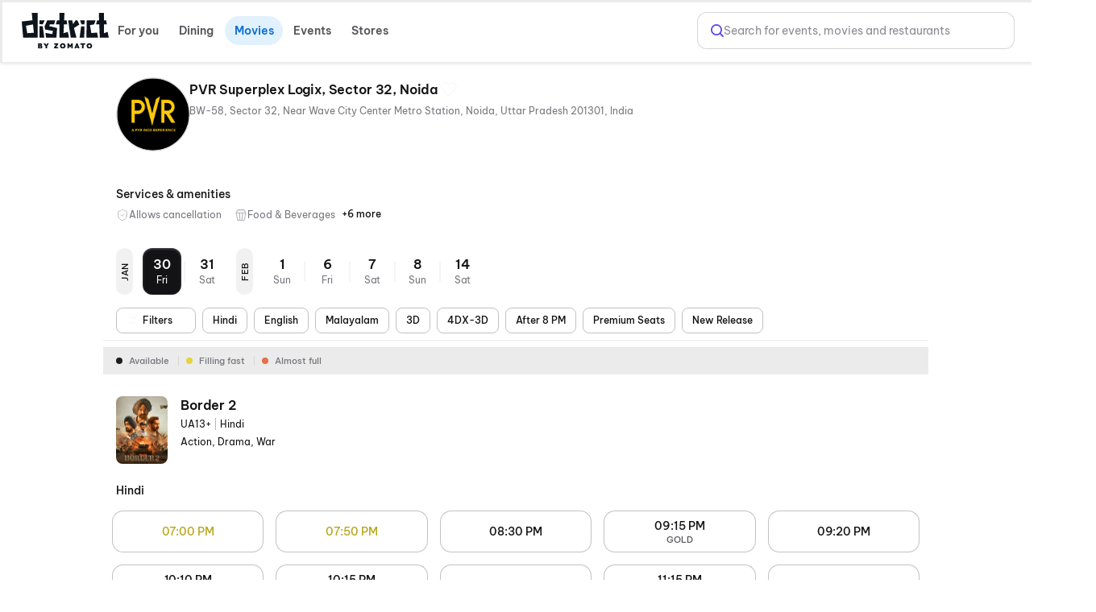

--- FILE ---
content_type: text/html; charset=utf-8
request_url: https://www.district.in/movies/pvr-inox-superplex-logix-noida-in-ghaziabad-CD1024414?utm_source=paytm_redirection
body_size: 32783
content:
<!DOCTYPE html><html lang="en"><head><meta charSet="utf-8"/><meta name="viewport" content="width=device-width,initial-scale=1,minimum-scale=1,maximum-scale=1,user-scalable=no,viewport-fit=cover"/><title>Pvr Superplex Logix, Sector 32, Noida in Ghaziabad - Showtimes &amp; Tickets | District</title><meta name="og:title" property="og:title" content="Pvr Superplex Logix, Sector 32, Noida in Ghaziabad - Showtimes &amp; Tickets | District"/><meta name="og:url" property="og:url" content="https://www.district.in/movies/pvr-inox-superplex-logix-noida-in-ghaziabad-CD1024414?utm_source=paytm_redirection"/><meta name="description" content="Catch the latest films at PVR Superplex Logix, Sector 32, Noida in Ghaziabad. Check showtimes, details and secure your tickets now for a top-tier cinema experience on District.in"/><meta name="og:description" content="Catch the latest films at PVR Superplex Logix, Sector 32, Noida in Ghaziabad. Check showtimes, details and secure your tickets now for a top-tier cinema experience on District.in"/><link rel="canonical" href="https://www.district.in/movies/pvr-inox-superplex-logix-noida-in-ghaziabad-CD1024414"/><meta name="ROBOTS" content="INDEX, FOLLOW"/><meta name="next-head-count" content="9"/><script>console.log("District by Zomato - production")</script><meta http-equiv="Content-Type" content="text/html; charset=utf-8"/><meta http-equiv="Cache-Control" content="no-cache, no-store, must-revalidate"/><meta name="viewport" content="width=device-width,initial-scale=1,minimum-scale=1,maximum-scale=1,user-scalable=no,viewport-fit=cover"/><meta name="apple-mobile-web-app-capable" content="yes"/><meta property="og:title" content="District by Zomato - Movies, Events, Dining, Sports, Concerts"/><meta property="og:description" content="Discover everything happening around you - movies, events, dining, sports, and concerts. Download the District app now for real-time updates and more."/><meta property="og:url" content="https://www.district.in/"/><meta property="og:type" content="website"/><meta property="og:image" content="https://b.zmtcdn.com/data/edition_assets/1731516000703.png"/><meta property="og:site_name" content="District by Zomato"/><meta name="twitter:card" content="summary_large_image"/><meta name="twitter:title" content="District by Zomato - Movies, Events, Dining, Sports, Concerts"/><meta name="twitter:description" content="Discover everything happening around you - movies, events, dining, sports, and concerts. Download the District app now for real-time updates and more."/><meta name="twitter:image" content="https://b.zmtcdn.com/data/edition_assets/1731516000703.png"/><link rel="icon" href="https://www.district.in/favicon.ico"/><script>
									window.dataLayer = window.dataLayer || [];
									window.dataLayer.push({
										'user_id': null,
									});
								</script><script id="gtm-script">(function(w,d,s,l,i){w[l]=w[l]||[];w[l].push({'gtm.start':
	new Date().getTime(),event:'gtm.js'});var f=d.getElementsByTagName(s)[0],
	j=d.createElement(s),dl=l!='dataLayer'?'&l='+l:'';j.async=true;j.src=
	'https://www.googletagmanager.com/gtm.js?id='+i+dl;f.parentNode.insertBefore(j,f);
	})(window,document,'script','dataLayer','GTM-KLJ33WDM');</script><script id="facebook-pixel">!function(f,b,e,v,n,t,s)
	{if(f.fbq)return;n=f.fbq=function(){n.callMethod?
	n.callMethod.apply(n,arguments):n.queue.push(arguments)};
	if(!f._fbq)f._fbq=n;n.push=n;n.loaded=!0;n.version='2.0';
	n.queue=[];t=b.createElement(e);t.async=!0;
	t.src=v;s=b.getElementsByTagName(e)[0];
	s.parentNode.insertBefore(t,s)}(window, document,'script',
	'https://connect.facebook.net/en_US/fbevents.js');
	fbq('init', '24259333643695423');
	fbq('track', 'PageView');</script><script>(function() {
	let storageSupported = true;
	if(typeof window !== 'undefined'){
		storageSupported = navigator?.cookieEnabled;
		if (!storageSupported) {
			Object.defineProperty(window, 'localStorage', {value: {
			  _data       : {},
			  setItem     : function(id, val) { return this._data[id] = String(val); },
			  getItem     : function(id) { return this._data.hasOwnProperty(id) ? this._data[id] : undefined; },
			  removeItem  : function(id) { return delete this._data[id]; },
			  clear       : function() { return this._data = {}; }
			} });
			Object.defineProperty(window, 'sessionStorage', {value: {
			  _data       : {},
			  setItem     : function(id, val) { return this._data[id] = String(val); },
			  getItem     : function(id) { return this._data.hasOwnProperty(id) ? this._data[id] : undefined; },
			  removeItem  : function(id) { return delete this._data[id]; },
			  clear       : function() { return this._data = {}; }
			} });	
		  }
	}
	
})()</script><link data-next-font="" rel="preconnect" href="/" crossorigin="anonymous"/><link rel="preload" href="https://cdn.district.in/movies-web/_next/static/css/314b7fb048846743.css" as="style"/><link rel="stylesheet" href="https://cdn.district.in/movies-web/_next/static/css/314b7fb048846743.css" data-n-g=""/><link rel="preload" href="https://cdn.district.in/movies-web/_next/static/css/9f275e1ec873df5e.css" as="style"/><link rel="stylesheet" href="https://cdn.district.in/movies-web/_next/static/css/9f275e1ec873df5e.css" data-n-p=""/><link rel="preload" href="https://cdn.district.in/movies-web/_next/static/css/62fde61de34c3f3f.css" as="style"/><link rel="stylesheet" href="https://cdn.district.in/movies-web/_next/static/css/62fde61de34c3f3f.css" data-n-p=""/><link rel="preload" href="https://cdn.district.in/movies-web/_next/static/css/d1823d1d70e2420e.css" as="style"/><link rel="stylesheet" href="https://cdn.district.in/movies-web/_next/static/css/d1823d1d70e2420e.css" data-n-p=""/><link rel="preload" href="https://cdn.district.in/movies-web/_next/static/css/73922e80446411fb.css" as="style"/><link rel="stylesheet" href="https://cdn.district.in/movies-web/_next/static/css/73922e80446411fb.css" data-n-p=""/><link rel="preload" href="https://cdn.district.in/movies-web/_next/static/css/f4f1e6ddde536aee.css" as="style"/><link rel="stylesheet" href="https://cdn.district.in/movies-web/_next/static/css/f4f1e6ddde536aee.css" data-n-p=""/><link rel="preload" href="https://cdn.district.in/movies-web/_next/static/css/d69e4e05fe5c407c.css" as="style"/><link rel="stylesheet" href="https://cdn.district.in/movies-web/_next/static/css/d69e4e05fe5c407c.css" data-n-p=""/><noscript data-n-css=""></noscript><script defer="" nomodule="" src="https://cdn.district.in/movies-web/_next/static/chunks/polyfills-42372ed130431b0a.js"></script><script src="https://cdn.district.in/movies-web/_next/static/chunks/webpack-d474818751c8c7ed.js" defer=""></script><script src="https://cdn.district.in/movies-web/_next/static/chunks/framework-6603b6fce1ea64cf.js" defer=""></script><script src="https://cdn.district.in/movies-web/_next/static/chunks/main-dc3dae42fbd52c97.js" defer=""></script><script src="https://cdn.district.in/movies-web/_next/static/chunks/datadog-21fe86607f5a4992.js" defer=""></script><script src="https://cdn.district.in/movies-web/_next/static/chunks/pages/_app-021feaa511bd8b1e.js" defer=""></script><script src="https://cdn.district.in/movies-web/_next/static/chunks/3975-82058f6255d44b62.js" defer=""></script><script src="https://cdn.district.in/movies-web/_next/static/chunks/144-9824562d20524786.js" defer=""></script><script src="https://cdn.district.in/movies-web/_next/static/chunks/8550-48045f9df6e38305.js" defer=""></script><script src="https://cdn.district.in/movies-web/_next/static/chunks/4479-ef4f1f3caee2ded9.js" defer=""></script><script src="https://cdn.district.in/movies-web/_next/static/chunks/9371-d54c48423d3c07ec.js" defer=""></script><script src="https://cdn.district.in/movies-web/_next/static/chunks/3689-494349ffb7791496.js" defer=""></script><script src="https://cdn.district.in/movies-web/_next/static/chunks/6361-1dfa12c8b5e1515a.js" defer=""></script><script src="https://cdn.district.in/movies-web/_next/static/chunks/4448-8fc07a4fc8c8a31e.js" defer=""></script><script src="https://cdn.district.in/movies-web/_next/static/chunks/7276-3186635ff88811a4.js" defer=""></script><script src="https://cdn.district.in/movies-web/_next/static/chunks/809-47f9335fa7d0519e.js" defer=""></script><script src="https://cdn.district.in/movies-web/_next/static/chunks/6737-33bb8e00de7cab89.js" defer=""></script><script src="https://cdn.district.in/movies-web/_next/static/chunks/4447-f2f744567eeb5347.js" defer=""></script><script src="https://cdn.district.in/movies-web/_next/static/chunks/4356-154a1f3ba2eab01d.js" defer=""></script><script src="https://cdn.district.in/movies-web/_next/static/chunks/4289-d3bc7c8db3eccbcd.js" defer=""></script><script src="https://cdn.district.in/movies-web/_next/static/chunks/8398-f7679fa852fa3ee5.js" defer=""></script><script src="https://cdn.district.in/movies-web/_next/static/chunks/4747-6cad4ff00791b9fb.js" defer=""></script><script src="https://cdn.district.in/movies-web/_next/static/chunks/pages/%5Bslug%5D-6efc12f1ea645b1c.js" defer=""></script><script src="https://cdn.district.in/movies-web/_next/static/RLsmMbrRW9Z-N8t3sNzRP/_buildManifest.js" defer=""></script><script src="https://cdn.district.in/movies-web/_next/static/RLsmMbrRW9Z-N8t3sNzRP/_ssgManifest.js" defer=""></script>
<script>(window.BOOMR_mq=window.BOOMR_mq||[]).push(["addVar",{"rua.upush":"false","rua.cpush":"false","rua.upre":"false","rua.cpre":"false","rua.uprl":"false","rua.cprl":"false","rua.cprf":"false","rua.trans":"","rua.cook":"false","rua.ims":"false","rua.ufprl":"false","rua.cfprl":"false","rua.isuxp":"false","rua.texp":"norulematch","rua.ceh":"false","rua.ueh":"false","rua.ieh.st":"0"}]);</script>
                              <script>!function(e){var n="https://s.go-mpulse.net/boomerang/";if("False"=="True")e.BOOMR_config=e.BOOMR_config||{},e.BOOMR_config.PageParams=e.BOOMR_config.PageParams||{},e.BOOMR_config.PageParams.pci=!0,n="https://s2.go-mpulse.net/boomerang/";if(window.BOOMR_API_key="PU9VH-9J9WU-E7JC7-XGA2N-J95NV",function(){function e(){if(!o){var e=document.createElement("script");e.id="boomr-scr-as",e.src=window.BOOMR.url,e.async=!0,i.parentNode.appendChild(e),o=!0}}function t(e){o=!0;var n,t,a,r,d=document,O=window;if(window.BOOMR.snippetMethod=e?"if":"i",t=function(e,n){var t=d.createElement("script");t.id=n||"boomr-if-as",t.src=window.BOOMR.url,BOOMR_lstart=(new Date).getTime(),e=e||d.body,e.appendChild(t)},!window.addEventListener&&window.attachEvent&&navigator.userAgent.match(/MSIE [67]\./))return window.BOOMR.snippetMethod="s",void t(i.parentNode,"boomr-async");a=document.createElement("IFRAME"),a.src="about:blank",a.title="",a.role="presentation",a.loading="eager",r=(a.frameElement||a).style,r.width=0,r.height=0,r.border=0,r.display="none",i.parentNode.appendChild(a);try{O=a.contentWindow,d=O.document.open()}catch(_){n=document.domain,a.src="javascript:var d=document.open();d.domain='"+n+"';void(0);",O=a.contentWindow,d=O.document.open()}if(n)d._boomrl=function(){this.domain=n,t()},d.write("<bo"+"dy onload='document._boomrl();'>");else if(O._boomrl=function(){t()},O.addEventListener)O.addEventListener("load",O._boomrl,!1);else if(O.attachEvent)O.attachEvent("onload",O._boomrl);d.close()}function a(e){window.BOOMR_onload=e&&e.timeStamp||(new Date).getTime()}if(!window.BOOMR||!window.BOOMR.version&&!window.BOOMR.snippetExecuted){window.BOOMR=window.BOOMR||{},window.BOOMR.snippetStart=(new Date).getTime(),window.BOOMR.snippetExecuted=!0,window.BOOMR.snippetVersion=12,window.BOOMR.url=n+"PU9VH-9J9WU-E7JC7-XGA2N-J95NV";var i=document.currentScript||document.getElementsByTagName("script")[0],o=!1,r=document.createElement("link");if(r.relList&&"function"==typeof r.relList.supports&&r.relList.supports("preload")&&"as"in r)window.BOOMR.snippetMethod="p",r.href=window.BOOMR.url,r.rel="preload",r.as="script",r.addEventListener("load",e),r.addEventListener("error",function(){t(!0)}),setTimeout(function(){if(!o)t(!0)},3e3),BOOMR_lstart=(new Date).getTime(),i.parentNode.appendChild(r);else t(!1);if(window.addEventListener)window.addEventListener("load",a,!1);else if(window.attachEvent)window.attachEvent("onload",a)}}(),"".length>0)if(e&&"performance"in e&&e.performance&&"function"==typeof e.performance.setResourceTimingBufferSize)e.performance.setResourceTimingBufferSize();!function(){if(BOOMR=e.BOOMR||{},BOOMR.plugins=BOOMR.plugins||{},!BOOMR.plugins.AK){var n=""=="true"?1:0,t="",a="aogrutqxyydck2l4wlqq-f-e87617ec7-clientnsv4-s.akamaihd.net",i="false"=="true"?2:1,o={"ak.v":"39","ak.cp":"1710339","ak.ai":parseInt("1107020",10),"ak.ol":"0","ak.cr":8,"ak.ipv":4,"ak.proto":"h2","ak.rid":"5891c40","ak.r":37607,"ak.a2":n,"ak.m":"dsca","ak.n":"essl","ak.bpcip":"3.141.26.0","ak.cport":47484,"ak.gh":"23.198.5.39","ak.quicv":"","ak.tlsv":"tls1.3","ak.0rtt":"","ak.0rtt.ed":"","ak.csrc":"-","ak.acc":"","ak.t":"1769779937","ak.ak":"hOBiQwZUYzCg5VSAfCLimQ==yF7dFTS2xKnhm/ZedfNMk/KOSfyjvkHjvHlE/Qsi6IMhmBP++NrMI1ya03N1aLj/mvP68Xs+ZD4VRwfEEa6CRdWeZk1TwNASxTU3KJ/dBI4FhOn9A1nOmdxF5cX1OVWIfMKMf1j0/ba8Rgxlxr2ZPVB3k4Czy2L1iAZB7Dhw/AYZrrEPefGEFivjQPuzv1jeQUo4+d+wKwuk3mWJfBXjeruUfxHgnI90Yr6J1D21faK8f7/ux5sp53THwZ8va9MhF5Bm5riToicYptAGktX+EVeqLSPEoRB5/AmWyoh61/BGohCKRCTbhrAudQhotVu2+EfqqnYq3qAYrSW9O9XfSD8fGWXo4VLHgHNLkILNRnMMyetOpEDRKSYCt8VYyNa9r7snkGz6XVHI4KMtN4xjaNvf1iIH1yh2H7ONLy2lPvU=","ak.pv":"101","ak.dpoabenc":"","ak.tf":i};if(""!==t)o["ak.ruds"]=t;var r={i:!1,av:function(n){var t="http.initiator";if(n&&(!n[t]||"spa_hard"===n[t]))o["ak.feo"]=void 0!==e.aFeoApplied?1:0,BOOMR.addVar(o)},rv:function(){var e=["ak.bpcip","ak.cport","ak.cr","ak.csrc","ak.gh","ak.ipv","ak.m","ak.n","ak.ol","ak.proto","ak.quicv","ak.tlsv","ak.0rtt","ak.0rtt.ed","ak.r","ak.acc","ak.t","ak.tf"];BOOMR.removeVar(e)}};BOOMR.plugins.AK={akVars:o,akDNSPreFetchDomain:a,init:function(){if(!r.i){var e=BOOMR.subscribe;e("before_beacon",r.av,null,null),e("onbeacon",r.rv,null,null),r.i=!0}return this},is_complete:function(){return!0}}}}()}(window);</script></head><body><div id="__next"><main class="WebWrapper_main__8ssuu" id="mainScrollDiv"><div class="WebWrapper_header__L8Ehw"><div class="WebWrapper_desktopHeader__EiRXn"><div class="dds-w-full dds-bg-primary dds-pt-2 xl:dds-pb-3 md:dds-py-2 md:dds-sticky md:dds-top-0 md:dds-left-0 md:dds-z-[40] lg:dds-border-b lg:dds-border-solid lg:dds-border-subtle lg:dds-pb-3 lg:dds-shadow-[0px_1px_4px_0px_#0000001F]" id="master-header"><div class="dds-px-3 md:dds-px-6 dds-flex dds-flex-col xl:dds-flex-row  dds-gap-0 dds-items-center md:dds-min-h-[54px]"><div class="dds-flex dds-w-full dds-h-full dds-items-center dds-gap-[2%] "><div class="dds-flex dds-flex dds-flex-none dds-items-center"><div class="dds-flex  md:dds-flex dds-items-center"><a href="/" class="dds-flex dds-items-center"><img alt="app-store" src="https://b.zmtcdn.com/data/edition_assets/17466982242413.svg" width="108" class="cursor-pointer" style="filter:invert(1)"/></a>  </div></div><div class="dds-flex dds-flex-1 dds-justify-between dds-gap-3 "><div class="dds-hidden lg:dds-flex dds-items-center"><div class="dds-grid dds-grid-cols-[repeat(auto-fit,_minmax(0,_1fr))] md:dds-flex md:dds-items-center dds-w-full md:dds-justify-between md:dds-gap-4 dds-gap-2" style="overscroll-behavior:none"><a href="/" class="md:dds-px-2 dds-py-2 dds-flex dds-flex-col dds-gap-1 dds-rounded-lg dds-justify-center dds-items-center sm:dds-rounded-full dds-font-semibold dds-text-base dds-cursor-pointer md:dds-min-w-[72px] dds-transition-all dds-duration-200 dds-ease-in-out dds-shadow-none dds-no-underline dds-shimmer-overlay" style="background-color:transparent;color:#545459;box-sizing:border-box"><svg class="sm:dds-hidden dds-transition-all dds-duration-200 dds-ease-in-out dds-w-5 dds-h-5" width="25" height="22" viewBox="0 0 25 22" fill="none" xmlns="http://www.w3.org/2000/svg"><path d="M24.5008 13.625C24.5008 13.8571 24.4086 14.0796 24.2445 14.2437C24.0805 14.4078 23.8579 14.5 23.6258 14.5H21.8758V16.25C21.8758 16.4821 21.7836 16.7046 21.6195 16.8687C21.4555 17.0328 21.2329 17.125 21.0008 17.125C20.7688 17.125 20.5462 17.0328 20.3821 16.8687C20.218 16.7046 20.1258 16.4821 20.1258 16.25V14.5H18.3758C18.1438 14.5 17.9212 14.4078 17.7571 14.2437C17.593 14.0796 17.5008 13.8571 17.5008 13.625C17.5008 13.3929 17.593 13.1704 17.7571 13.0063C17.9212 12.8422 18.1438 12.75 18.3758 12.75H20.1258V11C20.1258 10.7679 20.218 10.5454 20.3821 10.3813C20.5462 10.2172 20.7688 10.125 21.0008 10.125C21.2329 10.125 21.4555 10.2172 21.6195 10.3813C21.7836 10.5454 21.8758 10.7679 21.8758 11V12.75H23.6258C23.8579 12.75 24.0805 12.8422 24.2445 13.0063C24.4086 13.1704 24.5008 13.3929 24.5008 13.625ZM3.50083 4.875H5.25083V6.625C5.25083 6.85706 5.34302 7.07962 5.50711 7.24372C5.67121 7.40781 5.89376 7.5 6.12583 7.5C6.35789 7.5 6.58045 7.40781 6.74455 7.24372C6.90864 7.07962 7.00083 6.85706 7.00083 6.625V4.875H8.75083C8.98289 4.875 9.20545 4.78281 9.36955 4.61872C9.53364 4.45462 9.62583 4.23206 9.62583 4C9.62583 3.76794 9.53364 3.54538 9.36955 3.38128C9.20545 3.21719 8.98289 3.125 8.75083 3.125H7.00083V1.375C7.00083 1.14294 6.90864 0.920376 6.74455 0.756282C6.58045 0.592187 6.35789 0.5 6.12583 0.5C5.89376 0.5 5.67121 0.592187 5.50711 0.756282C5.34302 0.920376 5.25083 1.14294 5.25083 1.375V3.125H3.50083C3.26876 3.125 3.04621 3.21719 2.88211 3.38128C2.71802 3.54538 2.62583 3.76794 2.62583 4C2.62583 4.23206 2.71802 4.45462 2.88211 4.61872C3.04621 4.78281 3.26876 4.875 3.50083 4.875ZM17.5008 18H16.6258V17.125C16.6258 16.8929 16.5336 16.6704 16.3695 16.5063C16.2055 16.3422 15.9829 16.25 15.7508 16.25C15.5188 16.25 15.2962 16.3422 15.1321 16.5063C14.968 16.6704 14.8758 16.8929 14.8758 17.125V18H14.0008C13.7688 18 13.5462 18.0922 13.3821 18.2563C13.218 18.4204 13.1258 18.6429 13.1258 18.875C13.1258 19.1071 13.218 19.3296 13.3821 19.4937C13.5462 19.6578 13.7688 19.75 14.0008 19.75H14.8758V20.625C14.8758 20.8571 14.968 21.0796 15.1321 21.2437C15.2962 21.4078 15.5188 21.5 15.7508 21.5C15.9829 21.5 16.2055 21.4078 16.3695 21.2437C16.5336 21.0796 16.6258 20.8571 16.6258 20.625V19.75H17.5008C17.7329 19.75 17.9555 19.6578 18.1195 19.4937C18.2836 19.3296 18.3758 19.1071 18.3758 18.875C18.3758 18.6429 18.2836 18.4204 18.1195 18.2563C17.9555 18.0922 17.7329 18 17.5008 18ZM21.3629 5.75L6.12583 20.987C5.79767 21.315 5.35273 21.4992 4.8888 21.4992C4.42487 21.4992 3.97992 21.315 3.65177 20.987L1.3877 18.7252C1.22516 18.5626 1.09622 18.3697 1.00825 18.1574C0.920278 17.945 0.875 17.7174 0.875 17.4876C0.875 17.2577 0.920278 17.0301 1.00825 16.8178C1.09622 16.6054 1.22516 16.4125 1.3877 16.25L16.6258 1.01297C16.7883 0.850424 16.9813 0.721484 17.1936 0.633514C17.406 0.545543 17.6336 0.500265 17.8634 0.500265C18.0933 0.500265 18.3209 0.545543 18.5332 0.633514C18.7455 0.721484 18.9385 0.850424 19.101 1.01297L21.3629 3.27484C21.5254 3.43735 21.6543 3.63029 21.7423 3.84263C21.8303 4.05498 21.8756 4.28257 21.8756 4.51242C21.8756 4.74227 21.8303 4.96986 21.7423 5.18221C21.6543 5.39456 21.5254 5.58749 21.3629 5.75ZM15.3877 9.25L13.1258 6.98703L2.62583 17.487L4.8877 19.75L15.3877 9.25ZM20.1258 4.51297L17.8629 2.25L14.3629 5.75L16.6258 8.01297L20.1258 4.51297Z" fill="currentColor"></path></svg>For you</a><a href="/dining/" class="md:dds-px-2 dds-py-2 dds-flex dds-flex-col dds-gap-1 dds-rounded-lg dds-justify-center dds-items-center sm:dds-rounded-full dds-font-semibold dds-text-base dds-cursor-pointer md:dds-min-w-[72px] dds-transition-all dds-duration-200 dds-ease-in-out dds-shadow-none dds-no-underline dds-shimmer-overlay" style="background-color:transparent;color:#545459;box-sizing:border-box"><svg class="sm:dds-hidden dds-transition-all dds-duration-200 dds-ease-in-out dds-w-5 dds-h-5" width="21" height="23" viewBox="0 0 21 23" fill="none" xmlns="http://www.w3.org/2000/svg"><path d="M4.75001 6.62504V1.37504C4.75001 1.14297 4.8422 0.920412 5.00629 0.756318C5.17038 0.592224 5.39294 0.500036 5.62501 0.500036C5.85707 0.500036 6.07963 0.592224 6.24373 0.756318C6.40782 0.920412 6.50001 1.14297 6.50001 1.37504V6.62504C6.50001 6.8571 6.40782 7.07966 6.24373 7.24375C6.07963 7.40785 5.85707 7.50004 5.62501 7.50004C5.39294 7.50004 5.17038 7.40785 5.00629 7.24375C4.8422 7.07966 4.75001 6.8571 4.75001 6.62504ZM20.5 1.37504V21.5C20.5 21.7321 20.4078 21.9547 20.2437 22.1188C20.0796 22.2828 19.8571 22.375 19.625 22.375C19.3929 22.375 19.1704 22.2828 19.0063 22.1188C18.8422 21.9547 18.75 21.7321 18.75 21.5V16.25H13.5C13.2679 16.25 13.0454 16.1578 12.8813 15.9938C12.7172 15.8297 12.625 15.6071 12.625 15.375C12.6656 13.2791 12.9304 11.1934 13.4147 9.15379C14.4844 4.72519 16.5122 1.75676 19.2805 0.57113C19.4135 0.514135 19.5586 0.491039 19.7028 0.503913C19.847 0.516786 19.9857 0.565225 20.1066 0.644891C20.2274 0.724557 20.3266 0.832961 20.3953 0.960388C20.464 1.08782 20.4999 1.23029 20.5 1.37504ZM18.75 2.89535C15.2314 5.58269 14.5424 12.1288 14.4078 14.5H18.75V2.89535ZM9.98798 1.23176C9.97084 1.11686 9.931 1.00653 9.87077 0.907197C9.81055 0.807864 9.73114 0.721517 9.6372 0.653193C9.54325 0.584869 9.43664 0.535935 9.32358 0.509246C9.21052 0.482558 9.09328 0.478648 8.9787 0.497745C8.86412 0.516843 8.75448 0.558565 8.65619 0.620478C8.5579 0.682391 8.47293 0.763256 8.40622 0.858357C8.33951 0.953457 8.2924 1.06089 8.26765 1.17438C8.24289 1.28788 8.24099 1.40517 8.26204 1.51941L9.12501 6.69394C9.12501 7.6222 8.75626 8.51244 8.09988 9.16882C7.4435 9.82519 6.55327 10.1939 5.62501 10.1939C4.69675 10.1939 3.80651 9.82519 3.15013 9.16882C2.49376 8.51244 2.12501 7.6222 2.12501 6.69394L2.98688 1.51941C3.00794 1.40517 3.00603 1.28788 2.98127 1.17438C2.95652 1.06089 2.90942 0.953457 2.84271 0.858357C2.776 0.763256 2.69102 0.682391 2.59273 0.620478C2.49444 0.558565 2.3848 0.516843 2.27022 0.497745C2.15564 0.478648 2.0384 0.482558 1.92534 0.509246C1.81228 0.535935 1.70567 0.584869 1.61173 0.653193C1.51778 0.721517 1.43838 0.807864 1.37815 0.907197C1.31793 1.00653 1.27808 1.11686 1.26095 1.23176L0.385946 6.48176C0.378459 6.52914 0.374802 6.57706 0.375008 6.62504C0.376757 7.86514 0.816794 9.06471 1.61736 10.0118C2.41793 10.9589 3.5275 11.5925 4.75001 11.8007V21.5C4.75001 21.7321 4.8422 21.9547 5.00629 22.1188C5.17038 22.2828 5.39294 22.375 5.62501 22.375C5.85707 22.375 6.07963 22.2828 6.24373 22.1188C6.40782 21.9547 6.50001 21.7321 6.50001 21.5V11.8007C7.72251 11.5925 8.83208 10.9589 9.63265 10.0118C10.4332 9.06471 10.8733 7.86514 10.875 6.62504C10.8749 6.57703 10.8708 6.52912 10.863 6.48176L9.98798 1.23176Z" fill="currentColor"></path></svg>Dining</a><a href="/movies/" class="md:dds-px-2 dds-py-2 dds-flex dds-flex-col dds-gap-1 dds-rounded-lg dds-justify-center dds-items-center sm:dds-rounded-full dds-font-semibold dds-text-base dds-cursor-pointer md:dds-min-w-[72px] dds-transition-all dds-duration-200 dds-ease-in-out dds-shadow-none dds-no-underline dds-shimmer-overlay" style="background-color:#E2F1FE;color:#0B70D5;box-sizing:border-box"><svg class="sm:dds-hidden dds-transition-all dds-duration-200 dds-ease-in-out dds-w-5 dds-h-5" width="23" height="22" viewBox="0 0 23 22" fill="none" xmlns="http://www.w3.org/2000/svg"><path d="M21.7512 9.37508H9.29232L21.095 6.25899C21.2067 6.22955 21.3115 6.17828 21.4033 6.10813C21.4951 6.03799 21.5721 5.95036 21.6298 5.8503C21.6876 5.75024 21.725 5.63973 21.7398 5.52516C21.7546 5.41058 21.7466 5.2942 21.7162 5.18273L20.8237 1.90148C20.7009 1.46003 20.4091 1.08474 20.0115 0.856894C19.614 0.629044 19.1427 0.566979 18.6997 0.684141L2.04295 5.08102C1.82117 5.13859 1.6131 5.23983 1.43092 5.3788C1.24875 5.51778 1.09614 5.6917 0.982009 5.89039C0.867246 6.08664 0.7931 6.30396 0.763977 6.52943C0.734854 6.7549 0.751347 6.98392 0.812478 7.20289L1.62623 10.202C1.62623 10.2173 1.62623 10.2337 1.62623 10.2501V19.8751C1.62623 20.3392 1.8106 20.7843 2.13879 21.1125C2.46698 21.4407 2.9121 21.6251 3.37623 21.6251H20.8762C21.3404 21.6251 21.7855 21.4407 22.1137 21.1125C22.4419 20.7843 22.6262 20.3392 22.6262 19.8751V10.2501C22.6262 10.018 22.534 9.79545 22.3699 9.63136C22.2059 9.46727 21.9833 9.37508 21.7512 9.37508ZM19.1437 2.37508L19.8 4.78898L17.3259 5.44523L14.2503 3.66898L19.1437 2.37508ZM11.8495 4.30008L14.9251 6.07633L10.8848 7.14273L7.8092 5.36867L11.8495 4.30008ZM3.16513 9.18039L2.50888 6.76539L5.40732 5.99977L8.48295 7.7782L3.16513 9.18039ZM20.8762 19.8751H3.37623V11.1251H20.8762V19.8751Z" fill="currentColor"></path></svg>Movies</a><a href="/events/" class="md:dds-px-2 dds-py-2 dds-flex dds-flex-col dds-gap-1 dds-rounded-lg dds-justify-center dds-items-center sm:dds-rounded-full dds-font-semibold dds-text-base dds-cursor-pointer md:dds-min-w-[72px] dds-transition-all dds-duration-200 dds-ease-in-out dds-shadow-none dds-no-underline dds-shimmer-overlay" style="background-color:transparent;color:#545459;box-sizing:border-box"><svg class="sm:dds-hidden dds-transition-all dds-duration-200 dds-ease-in-out dds-w-5 dds-h-5" width="25" height="25" viewBox="0 0 25 25" fill="none" xmlns="http://www.w3.org/2000/svg"><path fill-rule="evenodd" clip-rule="evenodd" d="M20.419 0.244264L24.5925 4.41784C24.67 4.49539 24.7315 4.58745 24.7734 4.68875C24.8153 4.79005 24.8368 4.89862 24.8368 5.00825C24.8367 5.11788 24.8151 5.22642 24.7731 5.32769C24.7311 5.42895 24.6696 5.52095 24.592 5.59844C24.5145 5.67592 24.4224 5.73737 24.3211 5.77928C24.2198 5.82119 24.1112 5.84274 24.0016 5.84269C23.892 5.84264 23.7834 5.821 23.6822 5.779C23.5809 5.737 23.4889 5.67547 23.4114 5.59792L23.1673 5.35376L17.5107 10.9004C18.7482 13.2762 18.6449 15.941 17.0328 17.5541C16.6056 17.9801 16.0952 18.3136 15.5335 18.5338C15.3806 18.6011 15.2507 18.7114 15.1596 18.8513C15.0684 18.9912 15.0199 19.1546 15.0201 19.3216C14.969 20.8439 14.4233 22.1659 13.4436 23.1456C12.4075 24.1817 10.9978 24.7274 9.39936 24.7274C9.0466 24.7254 8.69443 24.6982 8.34553 24.646C6.39856 24.3685 4.47767 23.3553 2.91989 21.8059C1.3621 20.2565 0.353137 18.3314 0.0755948 16.3876C-0.210295 14.3561 0.319749 12.5427 1.58017 11.2791C2.55991 10.2994 3.88189 9.75367 5.4042 9.70254C5.57083 9.70298 5.73399 9.65499 5.87385 9.56441C6.0137 9.47382 6.12423 9.34455 6.19197 9.19232C6.41256 8.63078 6.74602 8.12048 7.17171 7.69296C8.7848 6.08092 11.4475 5.97763 13.8254 7.21509L19.483 1.66954L19.2389 1.42539C19.0823 1.2689 18.9942 1.0566 18.9941 0.835194C18.994 0.613789 19.0819 0.401413 19.2384 0.244786C19.3949 0.0881597 19.6072 0.000112942 19.8286 1.5102e-05C20.05 -8.27384e-05 20.2623 0.0877764 20.419 0.244264ZM14.9241 16.9813C15.274 16.845 15.5919 16.6379 15.858 16.373C16.8461 15.3796 16.9441 13.7415 16.2638 12.1462L14.1687 14.2413C14.0998 14.8667 13.8557 15.46 13.4643 15.9527C13.0729 16.4453 12.5503 16.8174 11.9567 17.026C11.363 17.2345 10.7225 17.2711 10.109 17.1315C9.49548 16.9919 8.9339 16.6817 8.48898 16.2368C8.04406 15.7919 7.73391 15.2303 7.59429 14.6168C7.45467 14.0033 7.49125 13.3628 7.69982 12.7691C7.90838 12.1755 8.28045 11.6529 8.77313 11.2615C9.26581 10.8701 9.85906 10.6259 10.4845 10.5571L12.5796 8.45673C11.9501 8.17921 11.2715 8.03056 10.5836 8.01955C9.70925 8.01955 8.92566 8.295 8.35284 8.86782C8.08731 9.1354 7.88018 9.45516 7.74454 9.80688C7.55742 10.2617 7.24166 10.6521 6.83596 10.9301C6.43026 11.2081 5.95225 11.3616 5.46055 11.372C4.36916 11.4106 3.43532 11.7893 2.76025 12.4623C1.88067 13.3429 1.51965 14.6524 1.72833 16.1518C1.95475 17.7367 2.79572 19.3299 4.09579 20.63C5.39586 21.9301 6.98912 22.771 8.58134 22.9975C10.0797 23.2124 11.3902 22.8451 12.2708 21.9655C12.9417 21.2905 13.3215 20.3566 13.359 19.2652C13.3696 18.7736 13.5233 18.2957 13.8013 17.8901C14.0793 17.4844 14.4695 17.1686 14.9241 16.9813ZM15.3916 10.6625C15.2 10.4152 14.9934 10.18 14.7728 9.95817H14.7676C14.5475 9.73747 14.314 9.53049 14.0685 9.3384L12.4596 10.9484C13.0169 11.2553 13.4757 11.7141 13.7827 12.2714L15.3916 10.6625ZM12.0301 12.6956C11.7171 12.3826 11.2924 12.2067 10.8497 12.2067C10.5195 12.2067 10.1967 12.3046 9.92219 12.488C9.64765 12.6715 9.43368 12.9322 9.30732 13.2372C9.18097 13.5423 9.14791 13.878 9.21232 14.2018C9.27674 14.5256 9.43574 14.8231 9.66921 15.0566C9.90269 15.2901 10.2001 15.4491 10.524 15.5135C10.8478 15.5779 11.1835 15.5448 11.4885 15.4185C11.7936 15.2921 12.0543 15.0781 12.2378 14.8036C12.4212 14.5291 12.5191 14.2063 12.5191 13.8761C12.5191 13.4334 12.3432 13.0087 12.0301 12.6956ZM9.11718 19.3983C9.07518 19.297 9.01365 19.205 8.93609 19.1275L5.59828 15.7897C5.44179 15.6331 5.22949 15.545 5.00808 15.5449C4.78668 15.5448 4.5743 15.6327 4.41768 15.7892C4.26105 15.9457 4.173 16.158 4.17291 16.3794C4.17281 16.6008 4.26067 16.8131 4.41715 16.9698L7.75601 20.3086C7.83357 20.3861 7.92562 20.4476 8.02693 20.4895C8.12823 20.5314 8.23679 20.5529 8.34642 20.5529C8.45605 20.5528 8.5646 20.5312 8.66586 20.4892C8.76713 20.4472 8.85913 20.3857 8.93661 20.3081C9.0141 20.2306 9.07555 20.1385 9.11746 20.0372C9.15937 19.9359 9.18091 19.8273 9.18086 19.7177C9.18081 19.6081 9.15917 19.4995 9.11718 19.3983ZM15.2497 8.1531C15.4926 8.34963 15.7253 8.55859 15.9467 8.77914L15.9477 8.77809C16.1682 8.99948 16.3772 9.23212 16.5737 9.47508L19.411 6.74878L21.9872 4.17368L20.6631 2.84962L18.088 5.42576L15.2497 8.1531Z" fill="currentColor"></path></svg>Events</a><a href="/stores/" class="md:dds-px-2 dds-py-2 dds-flex dds-flex-col dds-gap-1 dds-rounded-lg dds-justify-center dds-items-center sm:dds-rounded-full dds-font-semibold dds-text-base dds-cursor-pointer md:dds-min-w-[72px] dds-transition-all dds-duration-200 dds-ease-in-out dds-shadow-none dds-no-underline dds-shimmer-overlay" style="background-color:transparent;color:#545459;box-sizing:border-box"><svg xmlns="http://www.w3.org/2000/svg" width="24" height="24" viewBox="0 0 24 24" fill="none" stroke="currentColor" stroke-width="2" stroke-linecap="round" stroke-linejoin="round" class="sm:dds-hidden dds-transition-all dds-duration-200 dds-ease-in-out dds-w-5 dds-h-5"><path d="M16 10a4 4 0 0 1-8 0"></path><path d="M3.103 6.034h17.794"></path><path d="M3.4 5.467a2 2 0 0 0-.4 1.2V20a2 2 0 0 0 2 2h14a2 2 0 0 0 2-2V6.667a2 2 0 0 0-.4-1.2l-2-2.667A2 2 0 0 0 17 2H7a2 2 0 0 0-1.6.8z"></path></svg>Stores</a></div></div><div class="dds-flex dds-items-center dds-gap-5 dds-flex-1 dds-justify-end"><div class="dds-hidden xl:dds-flex"><a href="/search" class="dds-w-full"><div class="dds-cursor-pointer dds-flex dds-h-11 dds-items-center dds-px-2 md:dds-px-4 dds-border dds-border-solid dds-border-moderate dds-bg-white dds-rounded-xl dds-w-[100%] dds-gap-3 xl:dds-w-[360px]"><div class="dds-w-4 dds-h-4 dds-flex dds-items-center dds-cursor-pointer" style="color:#6444E4"><svg xmlns="http://www.w3.org/2000/svg" width="18" height="18" viewBox="0 0 18 18" fill="none"><path d="M12.7936 12.7881L17 17M14.7712 7.89465C14.7712 11.7025 11.6884 14.7893 7.88561 14.7893C4.08277 14.7893 0.999969 11.7025 0.999969 7.89465C0.999969 4.08684 4.08277 1 7.88561 1C11.6884 1 14.7712 4.08684 14.7712 7.89465Z" stroke="currentColor" stroke-width="2" stroke-linecap="round"></path></svg></div><div class="dds-inline-block dds-text-[var(--color-grey-300)]  dds-font-normal dds-text-base dds-leading-none dds-flex-1 dds-overflow-hidden dds-text-ellipsis dds-whitespace-nowrap">Search for events, movies and restaurants</div></div></a></div></div></div></div><div class="dds-flex dds-mt-3 lg:dds-my-4 dds-hidden lg:dds-flex xl:dds-hidden dds-w-full dds-flex-1"><a href="/search" class="dds-w-full"><div class="dds-cursor-pointer dds-flex dds-h-11 dds-items-center dds-px-2 md:dds-px-4 dds-border dds-border-solid dds-border-moderate dds-bg-white dds-rounded-xl dds-w-[100%] dds-gap-3 xl:dds-w-[360px]"><div class="dds-w-4 dds-h-4 dds-flex dds-items-center dds-cursor-pointer" style="color:#6444E4"><svg xmlns="http://www.w3.org/2000/svg" width="18" height="18" viewBox="0 0 18 18" fill="none"><path d="M12.7936 12.7881L17 17M14.7712 7.89465C14.7712 11.7025 11.6884 14.7893 7.88561 14.7893C4.08277 14.7893 0.999969 11.7025 0.999969 7.89465C0.999969 4.08684 4.08277 1 7.88561 1C11.6884 1 14.7712 4.08684 14.7712 7.89465Z" stroke="currentColor" stroke-width="2" stroke-linecap="round"></path></svg></div><div class="dds-inline-block dds-text-[var(--color-grey-300)]  dds-font-normal dds-text-base dds-leading-none dds-flex-1 dds-overflow-hidden dds-text-ellipsis dds-whitespace-nowrap">Search for events, movies and restaurants</div></div></a></div></div></div><div id="master-header-extended" class="dds-px-3 dds-bg-primary dds-sticky dds-top-0 dds-left-0 dds-z-[40] dds-border-t-0 dds-border-l-0 dds-border-r-0 dds-border-b dds-shadow-[0_4px_4px_-4px_#0000001F] dds-border-solid dds-pb-3 md:dds-pb-2 dds-border-subtle dds-flex dds-flex-col dds-w-full lg:dds-hidden   "><div class="dds-flex dds-mt-3 lg:dds-my-4 lg:dds-hidden dds-w-full dds-flex-1"><a href="/search" class="dds-w-full"><div class="dds-cursor-pointer dds-flex dds-h-11 dds-items-center dds-px-2 md:dds-px-4 dds-border dds-border-solid dds-border-moderate dds-bg-white dds-rounded-xl dds-w-[100%] dds-gap-3 xl:dds-w-[360px]"><div class="dds-w-4 dds-h-4 dds-flex dds-items-center dds-cursor-pointer" style="color:#6444E4"><svg xmlns="http://www.w3.org/2000/svg" width="18" height="18" viewBox="0 0 18 18" fill="none"><path d="M12.7936 12.7881L17 17M14.7712 7.89465C14.7712 11.7025 11.6884 14.7893 7.88561 14.7893C4.08277 14.7893 0.999969 11.7025 0.999969 7.89465C0.999969 4.08684 4.08277 1 7.88561 1C11.6884 1 14.7712 4.08684 14.7712 7.89465Z" stroke="currentColor" stroke-width="2" stroke-linecap="round"></path></svg></div><div class="dds-inline-block dds-text-[var(--color-grey-300)]  dds-font-normal dds-text-base dds-leading-none dds-flex-1 dds-overflow-hidden dds-text-ellipsis dds-whitespace-nowrap">Search for events, movies and restaurants</div></div></a></div><div class="dds-flex lg:dds-hidden dds-mt-4 dds-w-full"><div class="dds-grid dds-grid-cols-[repeat(auto-fit,_minmax(0,_1fr))] md:dds-flex md:dds-items-center dds-w-full md:dds-justify-between md:dds-gap-4 dds-gap-2" style="overscroll-behavior:none"><a href="/" class="md:dds-px-2 dds-py-2 dds-flex dds-flex-col dds-gap-1 dds-rounded-lg dds-justify-center dds-items-center sm:dds-rounded-full dds-font-semibold dds-text-base dds-cursor-pointer md:dds-min-w-[72px] dds-transition-all dds-duration-200 dds-ease-in-out dds-shadow-none dds-no-underline dds-shimmer-overlay" style="background-color:transparent;color:#545459;box-sizing:border-box"><svg class="sm:dds-hidden dds-transition-all dds-duration-200 dds-ease-in-out dds-w-5 dds-h-5" width="25" height="22" viewBox="0 0 25 22" fill="none" xmlns="http://www.w3.org/2000/svg"><path d="M24.5008 13.625C24.5008 13.8571 24.4086 14.0796 24.2445 14.2437C24.0805 14.4078 23.8579 14.5 23.6258 14.5H21.8758V16.25C21.8758 16.4821 21.7836 16.7046 21.6195 16.8687C21.4555 17.0328 21.2329 17.125 21.0008 17.125C20.7688 17.125 20.5462 17.0328 20.3821 16.8687C20.218 16.7046 20.1258 16.4821 20.1258 16.25V14.5H18.3758C18.1438 14.5 17.9212 14.4078 17.7571 14.2437C17.593 14.0796 17.5008 13.8571 17.5008 13.625C17.5008 13.3929 17.593 13.1704 17.7571 13.0063C17.9212 12.8422 18.1438 12.75 18.3758 12.75H20.1258V11C20.1258 10.7679 20.218 10.5454 20.3821 10.3813C20.5462 10.2172 20.7688 10.125 21.0008 10.125C21.2329 10.125 21.4555 10.2172 21.6195 10.3813C21.7836 10.5454 21.8758 10.7679 21.8758 11V12.75H23.6258C23.8579 12.75 24.0805 12.8422 24.2445 13.0063C24.4086 13.1704 24.5008 13.3929 24.5008 13.625ZM3.50083 4.875H5.25083V6.625C5.25083 6.85706 5.34302 7.07962 5.50711 7.24372C5.67121 7.40781 5.89376 7.5 6.12583 7.5C6.35789 7.5 6.58045 7.40781 6.74455 7.24372C6.90864 7.07962 7.00083 6.85706 7.00083 6.625V4.875H8.75083C8.98289 4.875 9.20545 4.78281 9.36955 4.61872C9.53364 4.45462 9.62583 4.23206 9.62583 4C9.62583 3.76794 9.53364 3.54538 9.36955 3.38128C9.20545 3.21719 8.98289 3.125 8.75083 3.125H7.00083V1.375C7.00083 1.14294 6.90864 0.920376 6.74455 0.756282C6.58045 0.592187 6.35789 0.5 6.12583 0.5C5.89376 0.5 5.67121 0.592187 5.50711 0.756282C5.34302 0.920376 5.25083 1.14294 5.25083 1.375V3.125H3.50083C3.26876 3.125 3.04621 3.21719 2.88211 3.38128C2.71802 3.54538 2.62583 3.76794 2.62583 4C2.62583 4.23206 2.71802 4.45462 2.88211 4.61872C3.04621 4.78281 3.26876 4.875 3.50083 4.875ZM17.5008 18H16.6258V17.125C16.6258 16.8929 16.5336 16.6704 16.3695 16.5063C16.2055 16.3422 15.9829 16.25 15.7508 16.25C15.5188 16.25 15.2962 16.3422 15.1321 16.5063C14.968 16.6704 14.8758 16.8929 14.8758 17.125V18H14.0008C13.7688 18 13.5462 18.0922 13.3821 18.2563C13.218 18.4204 13.1258 18.6429 13.1258 18.875C13.1258 19.1071 13.218 19.3296 13.3821 19.4937C13.5462 19.6578 13.7688 19.75 14.0008 19.75H14.8758V20.625C14.8758 20.8571 14.968 21.0796 15.1321 21.2437C15.2962 21.4078 15.5188 21.5 15.7508 21.5C15.9829 21.5 16.2055 21.4078 16.3695 21.2437C16.5336 21.0796 16.6258 20.8571 16.6258 20.625V19.75H17.5008C17.7329 19.75 17.9555 19.6578 18.1195 19.4937C18.2836 19.3296 18.3758 19.1071 18.3758 18.875C18.3758 18.6429 18.2836 18.4204 18.1195 18.2563C17.9555 18.0922 17.7329 18 17.5008 18ZM21.3629 5.75L6.12583 20.987C5.79767 21.315 5.35273 21.4992 4.8888 21.4992C4.42487 21.4992 3.97992 21.315 3.65177 20.987L1.3877 18.7252C1.22516 18.5626 1.09622 18.3697 1.00825 18.1574C0.920278 17.945 0.875 17.7174 0.875 17.4876C0.875 17.2577 0.920278 17.0301 1.00825 16.8178C1.09622 16.6054 1.22516 16.4125 1.3877 16.25L16.6258 1.01297C16.7883 0.850424 16.9813 0.721484 17.1936 0.633514C17.406 0.545543 17.6336 0.500265 17.8634 0.500265C18.0933 0.500265 18.3209 0.545543 18.5332 0.633514C18.7455 0.721484 18.9385 0.850424 19.101 1.01297L21.3629 3.27484C21.5254 3.43735 21.6543 3.63029 21.7423 3.84263C21.8303 4.05498 21.8756 4.28257 21.8756 4.51242C21.8756 4.74227 21.8303 4.96986 21.7423 5.18221C21.6543 5.39456 21.5254 5.58749 21.3629 5.75ZM15.3877 9.25L13.1258 6.98703L2.62583 17.487L4.8877 19.75L15.3877 9.25ZM20.1258 4.51297L17.8629 2.25L14.3629 5.75L16.6258 8.01297L20.1258 4.51297Z" fill="currentColor"></path></svg>For you</a><a href="/dining/" class="md:dds-px-2 dds-py-2 dds-flex dds-flex-col dds-gap-1 dds-rounded-lg dds-justify-center dds-items-center sm:dds-rounded-full dds-font-semibold dds-text-base dds-cursor-pointer md:dds-min-w-[72px] dds-transition-all dds-duration-200 dds-ease-in-out dds-shadow-none dds-no-underline dds-shimmer-overlay" style="background-color:transparent;color:#545459;box-sizing:border-box"><svg class="sm:dds-hidden dds-transition-all dds-duration-200 dds-ease-in-out dds-w-5 dds-h-5" width="21" height="23" viewBox="0 0 21 23" fill="none" xmlns="http://www.w3.org/2000/svg"><path d="M4.75001 6.62504V1.37504C4.75001 1.14297 4.8422 0.920412 5.00629 0.756318C5.17038 0.592224 5.39294 0.500036 5.62501 0.500036C5.85707 0.500036 6.07963 0.592224 6.24373 0.756318C6.40782 0.920412 6.50001 1.14297 6.50001 1.37504V6.62504C6.50001 6.8571 6.40782 7.07966 6.24373 7.24375C6.07963 7.40785 5.85707 7.50004 5.62501 7.50004C5.39294 7.50004 5.17038 7.40785 5.00629 7.24375C4.8422 7.07966 4.75001 6.8571 4.75001 6.62504ZM20.5 1.37504V21.5C20.5 21.7321 20.4078 21.9547 20.2437 22.1188C20.0796 22.2828 19.8571 22.375 19.625 22.375C19.3929 22.375 19.1704 22.2828 19.0063 22.1188C18.8422 21.9547 18.75 21.7321 18.75 21.5V16.25H13.5C13.2679 16.25 13.0454 16.1578 12.8813 15.9938C12.7172 15.8297 12.625 15.6071 12.625 15.375C12.6656 13.2791 12.9304 11.1934 13.4147 9.15379C14.4844 4.72519 16.5122 1.75676 19.2805 0.57113C19.4135 0.514135 19.5586 0.491039 19.7028 0.503913C19.847 0.516786 19.9857 0.565225 20.1066 0.644891C20.2274 0.724557 20.3266 0.832961 20.3953 0.960388C20.464 1.08782 20.4999 1.23029 20.5 1.37504ZM18.75 2.89535C15.2314 5.58269 14.5424 12.1288 14.4078 14.5H18.75V2.89535ZM9.98798 1.23176C9.97084 1.11686 9.931 1.00653 9.87077 0.907197C9.81055 0.807864 9.73114 0.721517 9.6372 0.653193C9.54325 0.584869 9.43664 0.535935 9.32358 0.509246C9.21052 0.482558 9.09328 0.478648 8.9787 0.497745C8.86412 0.516843 8.75448 0.558565 8.65619 0.620478C8.5579 0.682391 8.47293 0.763256 8.40622 0.858357C8.33951 0.953457 8.2924 1.06089 8.26765 1.17438C8.24289 1.28788 8.24099 1.40517 8.26204 1.51941L9.12501 6.69394C9.12501 7.6222 8.75626 8.51244 8.09988 9.16882C7.4435 9.82519 6.55327 10.1939 5.62501 10.1939C4.69675 10.1939 3.80651 9.82519 3.15013 9.16882C2.49376 8.51244 2.12501 7.6222 2.12501 6.69394L2.98688 1.51941C3.00794 1.40517 3.00603 1.28788 2.98127 1.17438C2.95652 1.06089 2.90942 0.953457 2.84271 0.858357C2.776 0.763256 2.69102 0.682391 2.59273 0.620478C2.49444 0.558565 2.3848 0.516843 2.27022 0.497745C2.15564 0.478648 2.0384 0.482558 1.92534 0.509246C1.81228 0.535935 1.70567 0.584869 1.61173 0.653193C1.51778 0.721517 1.43838 0.807864 1.37815 0.907197C1.31793 1.00653 1.27808 1.11686 1.26095 1.23176L0.385946 6.48176C0.378459 6.52914 0.374802 6.57706 0.375008 6.62504C0.376757 7.86514 0.816794 9.06471 1.61736 10.0118C2.41793 10.9589 3.5275 11.5925 4.75001 11.8007V21.5C4.75001 21.7321 4.8422 21.9547 5.00629 22.1188C5.17038 22.2828 5.39294 22.375 5.62501 22.375C5.85707 22.375 6.07963 22.2828 6.24373 22.1188C6.40782 21.9547 6.50001 21.7321 6.50001 21.5V11.8007C7.72251 11.5925 8.83208 10.9589 9.63265 10.0118C10.4332 9.06471 10.8733 7.86514 10.875 6.62504C10.8749 6.57703 10.8708 6.52912 10.863 6.48176L9.98798 1.23176Z" fill="currentColor"></path></svg>Dining</a><a href="/movies/" class="md:dds-px-2 dds-py-2 dds-flex dds-flex-col dds-gap-1 dds-rounded-lg dds-justify-center dds-items-center sm:dds-rounded-full dds-font-semibold dds-text-base dds-cursor-pointer md:dds-min-w-[72px] dds-transition-all dds-duration-200 dds-ease-in-out dds-shadow-none dds-no-underline dds-shimmer-overlay" style="background-color:#E2F1FE;color:#0B70D5;box-sizing:border-box"><svg class="sm:dds-hidden dds-transition-all dds-duration-200 dds-ease-in-out dds-w-5 dds-h-5" width="23" height="22" viewBox="0 0 23 22" fill="none" xmlns="http://www.w3.org/2000/svg"><path d="M21.7512 9.37508H9.29232L21.095 6.25899C21.2067 6.22955 21.3115 6.17828 21.4033 6.10813C21.4951 6.03799 21.5721 5.95036 21.6298 5.8503C21.6876 5.75024 21.725 5.63973 21.7398 5.52516C21.7546 5.41058 21.7466 5.2942 21.7162 5.18273L20.8237 1.90148C20.7009 1.46003 20.4091 1.08474 20.0115 0.856894C19.614 0.629044 19.1427 0.566979 18.6997 0.684141L2.04295 5.08102C1.82117 5.13859 1.6131 5.23983 1.43092 5.3788C1.24875 5.51778 1.09614 5.6917 0.982009 5.89039C0.867246 6.08664 0.7931 6.30396 0.763977 6.52943C0.734854 6.7549 0.751347 6.98392 0.812478 7.20289L1.62623 10.202C1.62623 10.2173 1.62623 10.2337 1.62623 10.2501V19.8751C1.62623 20.3392 1.8106 20.7843 2.13879 21.1125C2.46698 21.4407 2.9121 21.6251 3.37623 21.6251H20.8762C21.3404 21.6251 21.7855 21.4407 22.1137 21.1125C22.4419 20.7843 22.6262 20.3392 22.6262 19.8751V10.2501C22.6262 10.018 22.534 9.79545 22.3699 9.63136C22.2059 9.46727 21.9833 9.37508 21.7512 9.37508ZM19.1437 2.37508L19.8 4.78898L17.3259 5.44523L14.2503 3.66898L19.1437 2.37508ZM11.8495 4.30008L14.9251 6.07633L10.8848 7.14273L7.8092 5.36867L11.8495 4.30008ZM3.16513 9.18039L2.50888 6.76539L5.40732 5.99977L8.48295 7.7782L3.16513 9.18039ZM20.8762 19.8751H3.37623V11.1251H20.8762V19.8751Z" fill="currentColor"></path></svg>Movies</a><a href="/events/" class="md:dds-px-2 dds-py-2 dds-flex dds-flex-col dds-gap-1 dds-rounded-lg dds-justify-center dds-items-center sm:dds-rounded-full dds-font-semibold dds-text-base dds-cursor-pointer md:dds-min-w-[72px] dds-transition-all dds-duration-200 dds-ease-in-out dds-shadow-none dds-no-underline dds-shimmer-overlay" style="background-color:transparent;color:#545459;box-sizing:border-box"><svg class="sm:dds-hidden dds-transition-all dds-duration-200 dds-ease-in-out dds-w-5 dds-h-5" width="25" height="25" viewBox="0 0 25 25" fill="none" xmlns="http://www.w3.org/2000/svg"><path fill-rule="evenodd" clip-rule="evenodd" d="M20.419 0.244264L24.5925 4.41784C24.67 4.49539 24.7315 4.58745 24.7734 4.68875C24.8153 4.79005 24.8368 4.89862 24.8368 5.00825C24.8367 5.11788 24.8151 5.22642 24.7731 5.32769C24.7311 5.42895 24.6696 5.52095 24.592 5.59844C24.5145 5.67592 24.4224 5.73737 24.3211 5.77928C24.2198 5.82119 24.1112 5.84274 24.0016 5.84269C23.892 5.84264 23.7834 5.821 23.6822 5.779C23.5809 5.737 23.4889 5.67547 23.4114 5.59792L23.1673 5.35376L17.5107 10.9004C18.7482 13.2762 18.6449 15.941 17.0328 17.5541C16.6056 17.9801 16.0952 18.3136 15.5335 18.5338C15.3806 18.6011 15.2507 18.7114 15.1596 18.8513C15.0684 18.9912 15.0199 19.1546 15.0201 19.3216C14.969 20.8439 14.4233 22.1659 13.4436 23.1456C12.4075 24.1817 10.9978 24.7274 9.39936 24.7274C9.0466 24.7254 8.69443 24.6982 8.34553 24.646C6.39856 24.3685 4.47767 23.3553 2.91989 21.8059C1.3621 20.2565 0.353137 18.3314 0.0755948 16.3876C-0.210295 14.3561 0.319749 12.5427 1.58017 11.2791C2.55991 10.2994 3.88189 9.75367 5.4042 9.70254C5.57083 9.70298 5.73399 9.65499 5.87385 9.56441C6.0137 9.47382 6.12423 9.34455 6.19197 9.19232C6.41256 8.63078 6.74602 8.12048 7.17171 7.69296C8.7848 6.08092 11.4475 5.97763 13.8254 7.21509L19.483 1.66954L19.2389 1.42539C19.0823 1.2689 18.9942 1.0566 18.9941 0.835194C18.994 0.613789 19.0819 0.401413 19.2384 0.244786C19.3949 0.0881597 19.6072 0.000112942 19.8286 1.5102e-05C20.05 -8.27384e-05 20.2623 0.0877764 20.419 0.244264ZM14.9241 16.9813C15.274 16.845 15.5919 16.6379 15.858 16.373C16.8461 15.3796 16.9441 13.7415 16.2638 12.1462L14.1687 14.2413C14.0998 14.8667 13.8557 15.46 13.4643 15.9527C13.0729 16.4453 12.5503 16.8174 11.9567 17.026C11.363 17.2345 10.7225 17.2711 10.109 17.1315C9.49548 16.9919 8.9339 16.6817 8.48898 16.2368C8.04406 15.7919 7.73391 15.2303 7.59429 14.6168C7.45467 14.0033 7.49125 13.3628 7.69982 12.7691C7.90838 12.1755 8.28045 11.6529 8.77313 11.2615C9.26581 10.8701 9.85906 10.6259 10.4845 10.5571L12.5796 8.45673C11.9501 8.17921 11.2715 8.03056 10.5836 8.01955C9.70925 8.01955 8.92566 8.295 8.35284 8.86782C8.08731 9.1354 7.88018 9.45516 7.74454 9.80688C7.55742 10.2617 7.24166 10.6521 6.83596 10.9301C6.43026 11.2081 5.95225 11.3616 5.46055 11.372C4.36916 11.4106 3.43532 11.7893 2.76025 12.4623C1.88067 13.3429 1.51965 14.6524 1.72833 16.1518C1.95475 17.7367 2.79572 19.3299 4.09579 20.63C5.39586 21.9301 6.98912 22.771 8.58134 22.9975C10.0797 23.2124 11.3902 22.8451 12.2708 21.9655C12.9417 21.2905 13.3215 20.3566 13.359 19.2652C13.3696 18.7736 13.5233 18.2957 13.8013 17.8901C14.0793 17.4844 14.4695 17.1686 14.9241 16.9813ZM15.3916 10.6625C15.2 10.4152 14.9934 10.18 14.7728 9.95817H14.7676C14.5475 9.73747 14.314 9.53049 14.0685 9.3384L12.4596 10.9484C13.0169 11.2553 13.4757 11.7141 13.7827 12.2714L15.3916 10.6625ZM12.0301 12.6956C11.7171 12.3826 11.2924 12.2067 10.8497 12.2067C10.5195 12.2067 10.1967 12.3046 9.92219 12.488C9.64765 12.6715 9.43368 12.9322 9.30732 13.2372C9.18097 13.5423 9.14791 13.878 9.21232 14.2018C9.27674 14.5256 9.43574 14.8231 9.66921 15.0566C9.90269 15.2901 10.2001 15.4491 10.524 15.5135C10.8478 15.5779 11.1835 15.5448 11.4885 15.4185C11.7936 15.2921 12.0543 15.0781 12.2378 14.8036C12.4212 14.5291 12.5191 14.2063 12.5191 13.8761C12.5191 13.4334 12.3432 13.0087 12.0301 12.6956ZM9.11718 19.3983C9.07518 19.297 9.01365 19.205 8.93609 19.1275L5.59828 15.7897C5.44179 15.6331 5.22949 15.545 5.00808 15.5449C4.78668 15.5448 4.5743 15.6327 4.41768 15.7892C4.26105 15.9457 4.173 16.158 4.17291 16.3794C4.17281 16.6008 4.26067 16.8131 4.41715 16.9698L7.75601 20.3086C7.83357 20.3861 7.92562 20.4476 8.02693 20.4895C8.12823 20.5314 8.23679 20.5529 8.34642 20.5529C8.45605 20.5528 8.5646 20.5312 8.66586 20.4892C8.76713 20.4472 8.85913 20.3857 8.93661 20.3081C9.0141 20.2306 9.07555 20.1385 9.11746 20.0372C9.15937 19.9359 9.18091 19.8273 9.18086 19.7177C9.18081 19.6081 9.15917 19.4995 9.11718 19.3983ZM15.2497 8.1531C15.4926 8.34963 15.7253 8.55859 15.9467 8.77914L15.9477 8.77809C16.1682 8.99948 16.3772 9.23212 16.5737 9.47508L19.411 6.74878L21.9872 4.17368L20.6631 2.84962L18.088 5.42576L15.2497 8.1531Z" fill="currentColor"></path></svg>Events</a><a href="/stores/" class="md:dds-px-2 dds-py-2 dds-flex dds-flex-col dds-gap-1 dds-rounded-lg dds-justify-center dds-items-center sm:dds-rounded-full dds-font-semibold dds-text-base dds-cursor-pointer md:dds-min-w-[72px] dds-transition-all dds-duration-200 dds-ease-in-out dds-shadow-none dds-no-underline dds-shimmer-overlay" style="background-color:transparent;color:#545459;box-sizing:border-box"><svg xmlns="http://www.w3.org/2000/svg" width="24" height="24" viewBox="0 0 24 24" fill="none" stroke="currentColor" stroke-width="2" stroke-linecap="round" stroke-linejoin="round" class="sm:dds-hidden dds-transition-all dds-duration-200 dds-ease-in-out dds-w-5 dds-h-5"><path d="M16 10a4 4 0 0 1-8 0"></path><path d="M3.103 6.034h17.794"></path><path d="M3.4 5.467a2 2 0 0 0-.4 1.2V20a2 2 0 0 0 2 2h14a2 2 0 0 0 2-2V6.667a2 2 0 0 0-.4-1.2l-2-2.667A2 2 0 0 0 17 2H7a2 2 0 0 0-1.6.8z"></path></svg>Stores</a></div></div></div></div><div class="WebWrapper_mwebHeader__p2JMF"><div style="height:calc(100% + 0px)" class="WebWrapper_blurDiv__kaif9"><div class="WebWrapper_bgLayer__LSxXq"></div></div><header class="Header_header__MwWvM"><div class="Header_leftCon__D2eLE"><i class="Header_backIcon__924JZ"></i><div class="Header_headingWrap__smOVC"><h1 class="Header_heading__iXDoA Header_showHeadingOnScroll__tUogl Header_cinemaPadding__CQhYc">PVR Superplex Logix, Sector 32, Noida</h1></div></div><div class="Header_rightCon__10BJv"></div><div class="Header_cinemaIcon__DnXtJ"><div class="Heart_favoriteOffWhite__pL1_m Heart_favOff__oeAkZ" aria-label="Like" role="button"></div></div></header></div></div><div class="WebWrapper_desktopPadding__hgKoD"></div><section class="WebWrapper_section__RFaYG"><div class="CinemaDetailsV2_cinemaDetailsCon__y4Tdi"><div class="" id="toScrollClientHeight"><div class="MovieDetailWidget_textImgCon__dwZ2Q" style="align-items:flex-start"><div class="MovieDetailWidget_imgWrap__WrxbJ MovieDetailWidget_imgWrapDesktop__JfLtn"><div class="MovieDetailWidget_imgCon__c_erO MovieDetailWidget_fallbackImage__0e7l7" style="width:91px;height:104px"><img src="https://cdn.district.in/movies-assets/images/cinema/PVR%20circle%20new-e63c67e0-a41d-11ef-8d2a-13243c787688.png" alt="movie poster"/></div></div><div class="MovieDetailWidget_detail__tJRGH"><div class="MovieDetailWidget_titleFlex__Z730e"><h1 class="MovieDetailWidget_movieName__3hIYZ">PVR Superplex Logix, Sector 32, Noida</h1><div class="MovieDetailWidget_desktopHeart__MBfqb"><div class="Heart_favoriteOffWhite__pL1_m Heart_favOff__oeAkZ" aria-label="Like" role="button"></div></div></div><div class="MovieDetailWidget_subHeading__PeHSJ"><span class="MovieDetailWidget_pipeSeperatedItems__wrcrr">BW-58,  Sector 32,  Near Wave City Center Metro Station,  Noida,  Uttar Pradesh 201301,  India</span></div></div><div class="MovieDetailWidget_imgWrap__WrxbJ MovieDetailWidget_imgWrapMobile___6xc_"><div class="MovieDetailWidget_imgCon__c_erO MovieDetailWidget_fallbackImage__0e7l7" style="width:91px;height:104px"><img src="https://cdn.district.in/movies-assets/images/cinema/PVR%20circle%20new-e63c67e0-a41d-11ef-8d2a-13243c787688.png" alt="movie poster"/></div></div></div><div class="CinemaAmenities_amenityCon___xWnk"><h2 class="CinemaAmenities_heading__a8Arp">Services &amp; amenities</h2><div class="CinemaAmenities_amenitiesScrollCon__E6jRa"><div class="CinemaAmenities_amenity__2ScNF"><div><img class="CinemaAmenities_cpIconImg__u48__" src="https://cdn.district.in/movies-web/_next/static/media/cp-icon.86fbf813.svg" alt=""/>Allows cancellation</div></div><div class="CinemaAmenities_amenity__2ScNF"><div><img class="CinemaAmenities_cpIconImg__u48__" src="https://cdn.district.in/movies-assets/images/cinema/F%26B-938587f0-95f6-11ef-b954-a1c7e1e4be25.png" alt=""/>Food &amp; Beverages</div></div><div class="CinemaAmenities_amenity__2ScNF CinemaAmenities_hidden__x5vHW"><div><img class="CinemaAmenities_cpIconImg__u48__" src="https://cdn.district.in/movies-assets/images/cinema/Parking-c79a3400-95f6-11ef-a253-33f238ee5f34.png" alt=""/>Parking</div></div><div class="CinemaAmenities_amenity__2ScNF CinemaAmenities_hidden__x5vHW"><div><img class="CinemaAmenities_cpIconImg__u48__" src="https://cdn.district.in/movies-assets/images/cinema/Seat-13023560-95f6-11ef-b954-a1c7e1e4be25.png" alt=""/>Recliners</div></div><div class="CinemaAmenities_amenity__2ScNF CinemaAmenities_hidden__x5vHW"><div><img class="CinemaAmenities_cpIconImg__u48__" src="https://cdn.district.in/movies-assets/images/cinema/Payment-eab8cb00-95f5-11ef-a253-33f238ee5f34.png" alt=""/>Digital Payments</div></div><div class="CinemaAmenities_amenity__2ScNF CinemaAmenities_hidden__x5vHW"><div><img class="CinemaAmenities_cpIconImg__u48__" src="https://cdn.district.in/movies-assets/images/cinema/Wheelchair-73f627a0-95f6-11ef-a253-33f238ee5f34.png" alt=""/>Wheelchair Friendly</div></div><div class="CinemaAmenities_amenity__2ScNF CinemaAmenities_hidden__x5vHW"><div><img class="CinemaAmenities_cpIconImg__u48__" src="https://cdn.district.in/movies-assets/images/cinema/Mobile%20Ticket-bc527a30-95f6-11ef-b954-a1c7e1e4be25.png" alt=""/>Mobile Ticket</div></div><div class="CinemaAmenities_amenity__2ScNF CinemaAmenities_hidden__x5vHW"><div><img class="CinemaAmenities_cpIconImg__u48__" src="https://cdn.district.in/movies-assets/images/cinema/AC-d92791f0-95f5-11ef-b954-a1c7e1e4be25.png" alt=""/>Air Conditioning</div></div><label class="CinemaAmenities_label__5JwvS">+6 more</label></div></div></div><div class="CinemaDetailsV2_refDiv__EO_bX"></div><div><div class="CinemaDetailsV2_stickyDatesCon__5awCF"><div class="DatesMobileV2_cinemaDatesDiv__d8LsL"><div class="DatesMobileV2_datesMonthWrap__uhFLu"><div class="DatesMobileV2_monthLabel__tbzUo">JAN</div><a draggable="false" class="DatesMobileV2_cinemaDates__d82fR DatesMobileV2_cinemaDatesActive__On9b0" role="" aria-label="" href="/movies/pvr-superplex-logix-sector-32-noida-in-ghaziabad-CD1024414?fromdate=2026-01-30"><div class="DatesMobileV2_movieDateText__AA4n3" aria-label="Friday30" role="button"><div class="DatesMobileV2_date__A7QWu">30</div><div class="DatesMobileV2_month__S1UyT">Fri</div></div></a><a draggable="false" class="DatesMobileV2_cinemaDates__d82fR" role="" aria-label="" href="/movies/pvr-superplex-logix-sector-32-noida-in-ghaziabad-CD1024414?fromdate=2026-01-31"><div class="DatesMobileV2_movieDateText__AA4n3" aria-label="Saturday31" role="button"><div class="DatesMobileV2_date__A7QWu">31</div><div class="DatesMobileV2_month__S1UyT">Sat</div></div></a></div><div class="DatesMobileV2_datesMonthWrap__uhFLu"><div class="DatesMobileV2_monthLabel__tbzUo">FEB</div><a draggable="false" class="DatesMobileV2_cinemaDates__d82fR" role="" aria-label="" href="/movies/pvr-superplex-logix-sector-32-noida-in-ghaziabad-CD1024414?fromdate=2026-02-01"><div class="DatesMobileV2_movieDateText__AA4n3" aria-label="Sunday1" role="button"><div class="DatesMobileV2_date__A7QWu">1</div><div class="DatesMobileV2_month__S1UyT">Sun</div></div></a><a draggable="false" class="DatesMobileV2_cinemaDates__d82fR" role="" aria-label="" href="/movies/pvr-superplex-logix-sector-32-noida-in-ghaziabad-CD1024414?fromdate=2026-02-06"><div class="DatesMobileV2_movieDateText__AA4n3" aria-label="Friday6" role="button"><div class="DatesMobileV2_date__A7QWu">6</div><div class="DatesMobileV2_month__S1UyT">Fri</div></div></a><a draggable="false" class="DatesMobileV2_cinemaDates__d82fR" role="" aria-label="" href="/movies/pvr-superplex-logix-sector-32-noida-in-ghaziabad-CD1024414?fromdate=2026-02-07"><div class="DatesMobileV2_movieDateText__AA4n3" aria-label="Saturday7" role="button"><div class="DatesMobileV2_date__A7QWu">7</div><div class="DatesMobileV2_month__S1UyT">Sat</div></div></a><a draggable="false" class="DatesMobileV2_cinemaDates__d82fR" role="" aria-label="" href="/movies/pvr-superplex-logix-sector-32-noida-in-ghaziabad-CD1024414?fromdate=2026-02-08"><div class="DatesMobileV2_movieDateText__AA4n3" aria-label="Sunday8" role="button"><div class="DatesMobileV2_date__A7QWu">8</div><div class="DatesMobileV2_month__S1UyT">Sun</div></div></a><a draggable="false" class="DatesMobileV2_cinemaDates__d82fR" role="" aria-label="" href="/movies/pvr-superplex-logix-sector-32-noida-in-ghaziabad-CD1024414?fromdate=2026-02-14"><div class="DatesMobileV2_movieDateText__AA4n3" aria-label="Saturday14" role="button"><div class="DatesMobileV2_date__A7QWu">14</div><div class="DatesMobileV2_month__S1UyT">Sat</div></div></a></div></div><div class="CinemaDetailsV2_filterPillsCon__frNN_"><ul class="MDPFilterPills_footerFiltersWrap__zXv8S"><ul class="MDPFilterPills_secondaryFilterPillsWrap__255Xc"><li class="MDPFilterPills_primaryFilterPill__GpFwt" role="button" aria-label="filter"><i class="MDPFilterPills_bgIconFilterIcon__mkoj8"></i><div class="MDPFilterPills_filtersTxt___hbyZ">Filters</div><i class="MDPFilterPills_shevronDown__bfKOx"></i></li><li id="Hindi" class="MDPFilterPills_filterPill__HNE8k" role="button"><div aria-label="Hindi filter, click to apply">Hindi</div></li><li id="English" class="MDPFilterPills_filterPill__HNE8k" role="button"><div aria-label="English filter, click to apply">English</div></li><li id="Malayalam" class="MDPFilterPills_filterPill__HNE8k" role="button"><div aria-label="Malayalam filter, click to apply">Malayalam</div></li><li id="3D" class="MDPFilterPills_filterPill__HNE8k" role="button"><div aria-label="3D filter, click to apply">3D</div></li><li id="4DX-3D" class="MDPFilterPills_filterPill__HNE8k" role="button"><div aria-label="4DX-3D filter, click to apply">4DX-3D</div></li><li id="After_8_PM" class="MDPFilterPills_filterPill__HNE8k" role="button"><div aria-label="After 8 PM filter, click to apply">After 8 PM</div></li><li id="Premium_Seats" class="MDPFilterPills_filterPill__HNE8k" role="button"><div aria-label="Premium Seats filter, click to apply">Premium Seats</div></li><li id="New_Release" class="MDPFilterPills_filterPill__HNE8k" role="button"><div aria-label="New Release filter, click to apply">New Release</div></li></ul></ul></div></div><div class="CinemaDetailsV2_runningMovieList__08_eW CinemaDetailsV2_cinMwebSpacing__xy217"><ul class=""><div class="LegendWidget_legendCon__FBidB"><div><span style="background-color:var(--color-icon-primary)"></span><label>Available</label></div><div><span style="background-color:var(--color-yellow-400)"></span><label>Filling fast</label></div><div><span style="background-color:var(--color-ember-400)"></span><label>Almost full</label></div></div><li class="MovieSessionsListing_movieSessions__c4gaO MovieSessionsListing_cdpSessions__sO0Ss"><div class="MovieSessionsListing_col1__iPpdQ"><a draggable="false" class="" role="" aria-label="" href="/movies/border-2-movie-tickets-in-ghaziabad-MV174744"><div class="MovieSessionsListing_movieDetailsDiv__hEGsy"><div class="MovieSessionsListing_flexBox__ZilSe"><div><img draggable="false" src="https://cdn.district.in/movies-assets/images/cinema/Border2-76c82da0-f529-11f0-873b-f5cf06b2479b.jpeg?im=Resize,width=128" decoding="sync" loading="eager" class="LazyLoad_bgImg__DMhfa" width="64" height="84" alt="Border 2"/></div><div><div class="MovieSessionsListing_movieDetailsDivHeading__0OtOG">Border 2</div><div class="MovieSessionsListing_movieDetailsDivSubHeading__Y9rYN">UA13+<!-- --> <span>|</span> <!-- -->Hindi</div><div class="MovieSessionsListing_movieDetailsDivSubHeading__Y9rYN">Action, Drama, War</div></div></div></div></a></div><div class="MovieSessionsListing_columnFlex__QagIe"><div class="MovieSessionsListing_columnFlexInner__8qHqj"><div class="MovieSessionsListing_languageLabelHeading__LNlvg">Hindi</div><ul class="MovieSessionsListing_col2__2vcaY"><li class="MovieSessionsListing_timeblock___GP_o" data-time-selection="1" role="button"><a style="height:0px;width:0px;display:block" href="/movies/seat-layout/s3kvonb7u_?encsessionid=1024414-56629-ob0fdw-5sayu0awj&amp;freeseating=false&amp;fromsessions=true&amp;type=CINEMAS&amp;contentid=undefined"></a><div class="yellowCol MovieSessionsListing_time___f5tm">07:00 PM<div class="MovieSessionsListing_timeblock__sessionInfo__pzt3a"></div></div></li><li class="MovieSessionsListing_timeblock___GP_o" data-time-selection="1" role="button"><div class="yellowCol MovieSessionsListing_time___f5tm">07:50 PM<div class="MovieSessionsListing_timeblock__sessionInfo__pzt3a"></div></div></li><li class="MovieSessionsListing_timeblock___GP_o" data-time-selection="1" role="button"><div class="greenCol MovieSessionsListing_time___f5tm">08:30 PM<div class="MovieSessionsListing_timeblock__sessionInfo__pzt3a"></div></div></li><li class="MovieSessionsListing_timeblock___GP_o" data-time-selection="1" role="button"><div class="greenCol MovieSessionsListing_time___f5tm">09:15 PM<div class="MovieSessionsListing_timeblock__sessionInfo__pzt3a"><span class="MovieSessionsListing_timeblock__frmt___XgZL">GOLD</span></div></div></li><li class="MovieSessionsListing_timeblock___GP_o" data-time-selection="1" role="button"><div class="greenCol MovieSessionsListing_time___f5tm">09:20 PM<div class="MovieSessionsListing_timeblock__sessionInfo__pzt3a"></div></div></li><li class="MovieSessionsListing_timeblock___GP_o" data-time-selection="1" role="button"><div class="greenCol MovieSessionsListing_time___f5tm">10:10 PM<div class="MovieSessionsListing_timeblock__sessionInfo__pzt3a"><span class="MovieSessionsListing_timeblock__frmt___XgZL">IMAX</span></div></div><div class="MovieSessionsListing_premiumLabel__cFNOi">IMAX 2D</div></li><li class="MovieSessionsListing_timeblock___GP_o" data-time-selection="1" role="button"><div class="greenCol MovieSessionsListing_time___f5tm">10:15 PM<div class="MovieSessionsListing_timeblock__sessionInfo__pzt3a"><span class="MovieSessionsListing_timeblock__frmt___XgZL">GOLD</span></div></div></li><li class="MovieSessionsListing_timeblock___GP_o" data-time-selection="1" role="button"><div class="greenCol MovieSessionsListing_time___f5tm">11:00 PM<div class="MovieSessionsListing_timeblock__sessionInfo__pzt3a"></div></div></li><li class="MovieSessionsListing_timeblock___GP_o" data-time-selection="1" role="button"><div class="greenCol MovieSessionsListing_time___f5tm">11:15 PM<div class="MovieSessionsListing_timeblock__sessionInfo__pzt3a"><span class="MovieSessionsListing_timeblock__frmt___XgZL">4DX</span></div></div><div class="MovieSessionsListing_premiumLabel__cFNOi">4DX-2D</div></li><li class="MovieSessionsListing_timeblock___GP_o" data-time-selection="1" role="button"><div class="greenCol MovieSessionsListing_time___f5tm">11:50 PM<div class="MovieSessionsListing_timeblock__sessionInfo__pzt3a"></div></div></li></ul></div></div></li><li class="MovieSessionsListing_movieSessions__c4gaO MovieSessionsListing_cdpSessions__sO0Ss"><div class="MovieSessionsListing_col1__iPpdQ"><a draggable="false" class="" role="" aria-label="" href="/movies/mardaani-3-movie-tickets-in-ghaziabad-MV185767"><div class="MovieSessionsListing_movieDetailsDiv__hEGsy"><div class="MovieSessionsListing_flexBox__ZilSe"><div><img draggable="false" src="https://cdn.district.in/movies-assets/images/cinema/mardaani-3-0d2d05d0-fba7-11f0-9e3f-8fd4672b4414.jpg?im=Resize,width=128" decoding="sync" loading="eager" class="LazyLoad_bgImg__DMhfa" width="64" height="84" alt="Mardaani 3"/></div><div><div class="MovieSessionsListing_movieDetailsDivHeading__0OtOG">Mardaani 3</div><div class="MovieSessionsListing_movieDetailsDivSubHeading__Y9rYN">UA16+<!-- --> <span>|</span> <!-- -->Hindi</div><div class="MovieSessionsListing_movieDetailsDivSubHeading__Y9rYN">Drama</div></div></div></div></a></div><div class="MovieSessionsListing_columnFlex__QagIe"><div class="MovieSessionsListing_columnFlexInner__8qHqj"><div class="MovieSessionsListing_languageLabelHeading__LNlvg">Hindi</div><ul class="MovieSessionsListing_col2__2vcaY"><li class="MovieSessionsListing_timeblock___GP_o" data-time-selection="1" role="button"><div class="yellowCol MovieSessionsListing_time___f5tm">06:30 PM<div class="MovieSessionsListing_timeblock__sessionInfo__pzt3a"><span class="MovieSessionsListing_timeblock__subtitle__tyDfJ"><span class="MovieSessionsListing_ccIcon__zaX6A MovieSessionsListing_seperator__vYPqU"></span></span><span class="MovieSessionsListing_timeblock__frmt___XgZL">GOLD</span></div></div></li><li class="MovieSessionsListing_timeblock___GP_o" data-time-selection="1" role="button"><div class="yellowCol MovieSessionsListing_time___f5tm">07:50 PM<div class="MovieSessionsListing_timeblock__sessionInfo__pzt3a"></div></div></li><li class="MovieSessionsListing_timeblock___GP_o" data-time-selection="1" role="button"><div class="redCol MovieSessionsListing_time___f5tm">09:20 PM<div class="MovieSessionsListing_timeblock__sessionInfo__pzt3a"><span class="MovieSessionsListing_timeblock__frmt___XgZL">GOLD</span></div></div></li><li class="MovieSessionsListing_timeblock___GP_o" data-time-selection="1" role="button"><div class="greenCol MovieSessionsListing_time___f5tm">10:40 PM<div class="MovieSessionsListing_timeblock__sessionInfo__pzt3a"></div></div></li></ul></div></div></li><li class="MovieSessionsListing_movieSessions__c4gaO MovieSessionsListing_cdpSessions__sO0Ss"><div class="MovieSessionsListing_col1__iPpdQ"><a draggable="false" class="" role="" aria-label="" href="/movies/avatar-fire-and-ash-movie-tickets-in-ghaziabad-MV165236"><div class="MovieSessionsListing_movieDetailsDiv__hEGsy"><div class="MovieSessionsListing_flexBox__ZilSe"><div><img draggable="false" src="https://cdn.district.in/movies-assets/images/cinema/Avatar_Poster-35674ce0-d8e8-11f0-b537-3559512aba67.jpg?im=Resize,width=128" decoding="sync" loading="eager" class="LazyLoad_bgImg__DMhfa" width="64" height="84" alt="Avatar: Fire and Ash"/></div><div><div class="MovieSessionsListing_movieDetailsDivHeading__0OtOG">Avatar: Fire and Ash</div><div class="MovieSessionsListing_movieDetailsDivSubHeading__Y9rYN">UA16+<!-- --> <span>|</span> <!-- -->Hindi, English</div><div class="MovieSessionsListing_movieDetailsDivSubHeading__Y9rYN">Action, Adventure</div></div></div></div></a></div><div class="MovieSessionsListing_columnFlex__QagIe"><div class="MovieSessionsListing_columnFlexInner__8qHqj"><div class="MovieSessionsListing_languageLabelHeading__LNlvg">English</div><ul class="MovieSessionsListing_col2__2vcaY"><li class="MovieSessionsListing_timeblock___GP_o" data-time-selection="1" role="button"><div class="greenCol MovieSessionsListing_time___f5tm">06:40 PM<div class="MovieSessionsListing_timeblock__sessionInfo__pzt3a"><span class="MovieSessionsListing_timeblock__subtitle__tyDfJ"><span class="MovieSessionsListing_ccIcon__zaX6A MovieSessionsListing_seperator__vYPqU"></span></span><span class="MovieSessionsListing_timeblock__frmt___XgZL">PLAYHOUSE</span></div></div><div class="MovieSessionsListing_premiumLabel__cFNOi">3D</div></li></ul></div><div class="MovieSessionsListing_columnFlexInner__8qHqj"><div class="MovieSessionsListing_languageLabelHeading__LNlvg">Hindi</div><ul class="MovieSessionsListing_col2__2vcaY"><li class="MovieSessionsListing_timeblock___GP_o" data-time-selection="1" role="button"><div class="greenCol MovieSessionsListing_time___f5tm">10:35 PM<div class="MovieSessionsListing_timeblock__sessionInfo__pzt3a"><span class="MovieSessionsListing_timeblock__frmt___XgZL">PLAYHOUSE</span></div></div><div class="MovieSessionsListing_premiumLabel__cFNOi">3D</div></li></ul></div></div></li><li class="MovieSessionsListing_movieSessions__c4gaO MovieSessionsListing_cdpSessions__sO0Ss"><div class="MovieSessionsListing_col1__iPpdQ"><a draggable="false" class="" role="" aria-label="" href="/movies/valathu-vashathe-kallan-movie-tickets-in-ghaziabad-MV208483"><div class="MovieSessionsListing_movieDetailsDiv__hEGsy"><div class="MovieSessionsListing_flexBox__ZilSe"><div><img draggable="false" src="https://cdn.district.in/movies-assets/images/cinema/Valathu-Vashathe-Kallan-b2a5d420-b3da-11f0-b8a7-07b3d6629c12.jpg?im=Resize,width=128" decoding="sync" loading="eager" class="LazyLoad_bgImg__DMhfa" width="64" height="84" alt="Valathu Vashathe Kallan"/></div><div><div class="MovieSessionsListing_movieDetailsDivHeading__0OtOG">Valathu Vashathe Kallan</div><div class="MovieSessionsListing_movieDetailsDivSubHeading__Y9rYN">UA13+<!-- --> <span>|</span> <!-- -->Malayalam</div><div class="MovieSessionsListing_movieDetailsDivSubHeading__Y9rYN">Thriller</div></div></div></div></a></div><div class="MovieSessionsListing_columnFlex__QagIe"><div class="MovieSessionsListing_columnFlexInner__8qHqj"><div class="MovieSessionsListing_languageLabelHeading__LNlvg">Malayalam</div><ul class="MovieSessionsListing_col2__2vcaY"><li class="MovieSessionsListing_timeblock___GP_o" data-time-selection="1" role="button"><div class="greenCol MovieSessionsListing_time___f5tm">08:35 PM<div class="MovieSessionsListing_timeblock__sessionInfo__pzt3a"><span class="MovieSessionsListing_timeblock__subtitle__tyDfJ"><span class="MovieSessionsListing_ccIcon__zaX6A"></span></span></div></div></li></ul></div></div></li><li class="MovieSessionsListing_movieSessions__c4gaO MovieSessionsListing_cdpSessions__sO0Ss"><div class="MovieSessionsListing_col1__iPpdQ"><a draggable="false" class="" role="" aria-label="" href="/movies/gandhi-talks-movie-tickets-in-ghaziabad-MV156965"><div class="MovieSessionsListing_movieDetailsDiv__hEGsy"><div class="MovieSessionsListing_flexBox__ZilSe"><div><img draggable="false" src="https://cdn.district.in/movies-assets/images/cinema/_Poster-12b88ed0-eae9-11f0-a3cd-8d385e3c3de1.jpg?im=Resize,width=128" decoding="sync" loading="eager" class="LazyLoad_bgImg__DMhfa" width="64" height="84" alt="Gandhi Talks"/></div><div><div class="MovieSessionsListing_movieDetailsDivHeading__0OtOG">Gandhi Talks</div><div class="MovieSessionsListing_movieDetailsDivSubHeading__Y9rYN">UA13+<!-- --> <span>|</span> <!-- -->Hindi</div><div class="MovieSessionsListing_movieDetailsDivSubHeading__Y9rYN">Drama</div></div></div></div></a></div><div class="MovieSessionsListing_columnFlex__QagIe"><div class="MovieSessionsListing_columnFlexInner__8qHqj"><div class="MovieSessionsListing_languageLabelHeading__LNlvg">Hindi</div><ul class="MovieSessionsListing_col2__2vcaY"><li class="MovieSessionsListing_timeblock___GP_o" data-time-selection="1" role="button"><div class="greenCol MovieSessionsListing_time___f5tm">09:55 PM<div class="MovieSessionsListing_timeblock__sessionInfo__pzt3a"></div></div></li></ul></div></div></li><li class="MovieSessionsListing_movieSessions__c4gaO MovieSessionsListing_cdpSessions__sO0Ss"><div class="MovieSessionsListing_col1__iPpdQ"><a draggable="false" class="" role="" aria-label="" href="/movies/dhurandhar-movie-tickets-in-ghaziabad-MV201380"><div class="MovieSessionsListing_movieDetailsDiv__hEGsy"><div class="MovieSessionsListing_flexBox__ZilSe"><div><img draggable="false" src="https://cdn.district.in/movies-assets/images/cinema/portrait%20(11)-b0a9dbb0-ce76-11f0-bb7b-5b7813c7eeda.jpg?im=Resize,width=128" decoding="sync" loading="eager" class="LazyLoad_bgImg__DMhfa" width="64" height="84" alt="Dhurandhar"/></div><div><div class="MovieSessionsListing_movieDetailsDivHeading__0OtOG">Dhurandhar</div><div class="MovieSessionsListing_movieDetailsDivSubHeading__Y9rYN">A<!-- --> <span>|</span> <!-- -->Hindi</div><div class="MovieSessionsListing_movieDetailsDivSubHeading__Y9rYN">Action</div></div></div></div></a></div><div class="MovieSessionsListing_columnFlex__QagIe"><div class="MovieSessionsListing_columnFlexInner__8qHqj"><div class="MovieSessionsListing_languageLabelHeading__LNlvg">Hindi</div><ul class="MovieSessionsListing_col2__2vcaY"><li class="MovieSessionsListing_timeblock___GP_o" data-time-selection="1" role="button"><div class="greenCol MovieSessionsListing_time___f5tm">06:50 PM<div class="MovieSessionsListing_timeblock__sessionInfo__pzt3a"></div></div></li></ul></div></div></li><li class="MovieSessionsListing_movieSessions__c4gaO MovieSessionsListing_cdpSessions__sO0Ss"><div class="MovieSessionsListing_col1__iPpdQ"><a draggable="false" class="" role="" aria-label="" href="/movies/mayasabha-the-hall-of-illusion-movie-tickets-in-ghaziabad-MV210897"><div class="MovieSessionsListing_movieDetailsDiv__hEGsy"><div class="MovieSessionsListing_flexBox__ZilSe"><div><img draggable="false" src="https://cdn.district.in/movies-assets/images/cinema/poster%20(3)-a9b97610-f52e-11f0-9d80-bd5c810a03bb.jpg?im=Resize,width=128" decoding="sync" loading="eager" class="LazyLoad_bgImg__DMhfa" width="64" height="84" alt="Mayasabha - The Hall of Illusion"/></div><div><div class="MovieSessionsListing_movieDetailsDivHeading__0OtOG">Mayasabha - The Hall of Illusion</div><div class="MovieSessionsListing_movieDetailsDivSubHeading__Y9rYN">UA16+<!-- --> <span>|</span> <!-- -->Hindi</div><div class="MovieSessionsListing_movieDetailsDivSubHeading__Y9rYN">Thriller</div></div></div></div></a></div><div class="MovieSessionsListing_columnFlex__QagIe"><div class="MovieSessionsListing_columnFlexInner__8qHqj"><div class="MovieSessionsListing_languageLabelHeading__LNlvg">Hindi</div><ul class="MovieSessionsListing_col2__2vcaY"><li class="MovieSessionsListing_timeblock___GP_o" data-time-selection="1" role="button"><div class="greenCol MovieSessionsListing_time___f5tm">07:30 PM<div class="MovieSessionsListing_timeblock__sessionInfo__pzt3a"><span class="MovieSessionsListing_timeblock__subtitle__tyDfJ"><span class="MovieSessionsListing_ccIcon__zaX6A"></span></span></div></div></li></ul></div></div></li><li class="MovieSessionsListing_movieSessions__c4gaO MovieSessionsListing_cdpSessions__sO0Ss"><div class="MovieSessionsListing_col1__iPpdQ"><a draggable="false" class="" role="" aria-label="" href="/movies/send-help-movie-tickets-in-ghaziabad-MV207214"><div class="MovieSessionsListing_movieDetailsDiv__hEGsy"><div class="MovieSessionsListing_flexBox__ZilSe"><div><img draggable="false" src="https://cdn.district.in/movies-assets/images/cinema/_Poster-37540a60-fc16-11f0-bdcb-219e0c868e03.jpg?im=Resize,width=128" decoding="sync" loading="eager" class="LazyLoad_bgImg__DMhfa" width="64" height="84" alt="Send Help"/></div><div><div class="MovieSessionsListing_movieDetailsDivHeading__0OtOG">Send Help</div><div class="MovieSessionsListing_movieDetailsDivSubHeading__Y9rYN">A<!-- --> <span>|</span> <!-- -->English</div><div class="MovieSessionsListing_movieDetailsDivSubHeading__Y9rYN">Drama, Thriller</div></div></div></div></a></div><div class="MovieSessionsListing_columnFlex__QagIe"><div class="MovieSessionsListing_columnFlexInner__8qHqj"><div class="MovieSessionsListing_languageLabelHeading__LNlvg">English</div><ul class="MovieSessionsListing_col2__2vcaY"><li class="MovieSessionsListing_timeblock___GP_o" data-time-selection="1" role="button"><div class="greenCol MovieSessionsListing_time___f5tm">08:40 PM<div class="MovieSessionsListing_timeblock__sessionInfo__pzt3a"><span class="MovieSessionsListing_timeblock__subtitle__tyDfJ"><span class="MovieSessionsListing_ccIcon__zaX6A MovieSessionsListing_seperator__vYPqU"></span></span><span class="MovieSessionsListing_timeblock__frmt___XgZL">4DX</span></div></div><div class="MovieSessionsListing_premiumLabel__cFNOi">4DX-3D</div></li></ul></div></div></li><li class="MovieSessionsListing_movieSessions__c4gaO MovieSessionsListing_cdpSessions__sO0Ss"><div class="MovieSessionsListing_col1__iPpdQ"><a draggable="false" class="" role="" aria-label="" href="/movies/the-housemaid-movie-tickets-in-ghaziabad-MV186823"><div class="MovieSessionsListing_movieDetailsDiv__hEGsy"><div class="MovieSessionsListing_flexBox__ZilSe"><div><img draggable="false" src="https://cdn.district.in/movies-assets/images/cinema/The%20Housemaid%20(1)-3a1d5280-ec7e-11f0-828b-4b1f23da399e.jpg?im=Resize,width=128" decoding="sync" loading="eager" class="LazyLoad_bgImg__DMhfa" width="64" height="84" alt="The Housemaid"/></div><div><div class="MovieSessionsListing_movieDetailsDivHeading__0OtOG">The Housemaid</div><div class="MovieSessionsListing_movieDetailsDivSubHeading__Y9rYN">A<!-- --> <span>|</span> <!-- -->English</div><div class="MovieSessionsListing_movieDetailsDivSubHeading__Y9rYN">Thriller</div></div></div></div></a></div><div class="MovieSessionsListing_columnFlex__QagIe"><div class="MovieSessionsListing_columnFlexInner__8qHqj"><div class="MovieSessionsListing_languageLabelHeading__LNlvg">English</div><ul class="MovieSessionsListing_col2__2vcaY"><li class="MovieSessionsListing_timeblock___GP_o" data-time-selection="1" role="button"><div class="greenCol MovieSessionsListing_time___f5tm">10:55 PM<div class="MovieSessionsListing_timeblock__sessionInfo__pzt3a"></div></div></li></ul></div></div></li><li class="MovieSessionsListing_movieSessions__c4gaO MovieSessionsListing_cdpSessions__sO0Ss"><div class="MovieSessionsListing_col1__iPpdQ"><a draggable="false" class="" role="" aria-label="" href="/movies/marty-supreme-movie-tickets-in-ghaziabad-MV204131"><div class="MovieSessionsListing_movieDetailsDiv__hEGsy"><div class="MovieSessionsListing_flexBox__ZilSe"><div><img draggable="false" src="https://cdn.district.in/movies-assets/images/cinema/Marty-Supreme_Poster%20(1)-da588420-f833-11f0-9f0c-9149a6853b4a.jpg?im=Resize,width=128" decoding="sync" loading="eager" class="LazyLoad_bgImg__DMhfa" width="64" height="84" alt="Marty Supreme"/></div><div><div class="MovieSessionsListing_movieDetailsDivHeading__0OtOG">Marty Supreme</div><div class="MovieSessionsListing_movieDetailsDivSubHeading__Y9rYN">A<!-- --> <span>|</span> <!-- -->English</div><div class="MovieSessionsListing_movieDetailsDivSubHeading__Y9rYN">Drama</div></div></div></div></a></div><div class="MovieSessionsListing_columnFlex__QagIe"><div class="MovieSessionsListing_columnFlexInner__8qHqj"><div class="MovieSessionsListing_languageLabelHeading__LNlvg">English</div><ul class="MovieSessionsListing_col2__2vcaY"><li class="MovieSessionsListing_timeblock___GP_o" data-time-selection="1" role="button"><div class="greenCol MovieSessionsListing_time___f5tm">11:30 PM<div class="MovieSessionsListing_timeblock__sessionInfo__pzt3a"></div></div></li></ul></div></div></li><li class="MovieSessionsListing_movieSessions__c4gaO MovieSessionsListing_cdpSessions__sO0Ss"><div class="MovieSessionsListing_col1__iPpdQ"><a draggable="false" class="" role="" aria-label="" href="/movies/shelter-movie-tickets-in-ghaziabad-MV210870"><div class="MovieSessionsListing_movieDetailsDiv__hEGsy"><div class="MovieSessionsListing_flexBox__ZilSe"><div><img draggable="false" src="https://cdn.district.in/movies-assets/images/cinema/Shelter_Poster-18565740-cf6a-11f0-a3d4-8beaf1ae57d8.jpg?im=Resize,width=128" decoding="sync" loading="eager" class="LazyLoad_bgImg__DMhfa" width="64" height="84" alt="Shelter"/></div><div><div class="MovieSessionsListing_movieDetailsDivHeading__0OtOG">Shelter</div><div class="MovieSessionsListing_movieDetailsDivSubHeading__Y9rYN">A<!-- --> <span>|</span> <!-- -->English</div><div class="MovieSessionsListing_movieDetailsDivSubHeading__Y9rYN">Musical</div></div></div></div></a></div><div class="MovieSessionsListing_columnFlex__QagIe"><div class="MovieSessionsListing_columnFlexInner__8qHqj"><div class="MovieSessionsListing_languageLabelHeading__LNlvg">English</div><ul class="MovieSessionsListing_col2__2vcaY"><li class="MovieSessionsListing_timeblock___GP_o" data-time-selection="1" role="button"><div class="greenCol MovieSessionsListing_time___f5tm">09:00 PM<div class="MovieSessionsListing_timeblock__sessionInfo__pzt3a"><span class="MovieSessionsListing_timeblock__subtitle__tyDfJ"><span class="MovieSessionsListing_ccIcon__zaX6A"></span></span></div></div></li></ul></div></div></li><li class="MovieSessionsListing_movieSessions__c4gaO MovieSessionsListing_cdpSessions__sO0Ss"><div class="MovieSessionsListing_col1__iPpdQ"><a draggable="false" class="" role="" aria-label="" href="/movies/rahu-ketu-movie-tickets-in-ghaziabad-MV206246"><div class="MovieSessionsListing_movieDetailsDiv__hEGsy"><div class="MovieSessionsListing_flexBox__ZilSe"><div><img draggable="false" src="https://cdn.district.in/movies-assets/images/cinema/rahu-46c78120-f121-11f0-bb5b-954c482f02b3.jpg?im=Resize,width=128" decoding="sync" loading="eager" class="LazyLoad_bgImg__DMhfa" width="64" height="84" alt="Rahu Ketu"/></div><div><div class="MovieSessionsListing_movieDetailsDivHeading__0OtOG">Rahu Ketu</div><div class="MovieSessionsListing_movieDetailsDivSubHeading__Y9rYN">UA16+<!-- --> <span>|</span> <!-- -->Hindi</div><div class="MovieSessionsListing_movieDetailsDivSubHeading__Y9rYN">Comedy</div></div></div></div></a></div><div class="MovieSessionsListing_columnFlex__QagIe"><div class="MovieSessionsListing_columnFlexInner__8qHqj"><div class="MovieSessionsListing_languageLabelHeading__LNlvg">Hindi</div><ul class="MovieSessionsListing_col2__2vcaY"><li class="MovieSessionsListing_timeblock___GP_o" data-time-selection="1" role="button"><div class="greenCol MovieSessionsListing_time___f5tm">11:30 PM<div class="MovieSessionsListing_timeblock__sessionInfo__pzt3a"></div></div></li></ul></div></div></li></ul></div></div></div></section></main><div id="footer" class="dds-w-full dds-relative dds-bg-[#1E1E20] dds-text-white dds-px-4 md:dds-px-10 dds-pb-10"><div class="dds-container dds-mx-auto dds-py-10 dds-flex dds-flex-col md:dds-flex-row md:dds-items-center dds-gap-10 dds-justify-between"><div class="dds-flex dds-flex-col dds-gap-4 dds-items-center md:dds-items-start"><div class="dds-flex dds-flex-row dds-gap-2"><a href="/"><img alt="app-store" src="https://b.zmtcdn.com/data/edition_assets/17466982242413.svg" width="125" class="cursor-pointer"/></a></div></div><div class="dds-flex dds-flex-col dds-gap-4 dds-text-center md:dds-flex-row md:dds-gap-12"><a href="/policies/terms-of-service"><div class="dds-font-semibold dds-text-[14px] dds-text-[#EAEAEB]">Terms &amp; Conditions</div></a><a href="/policies/privacy"><div class="dds-font-semibold dds-text-[14px] dds-text-[#EAEAEB]">Privacy Policy</div></a><a href="/contact"><div class="dds-font-semibold dds-text-[14px] dds-text-[#EAEAEB]">Contact Us</div></a></div><div class="dds-flex dds-flex-col dds-gap-4 dds-items-center md:dds-items-start"><div class="lg:dds-hidden dds-font-medium dds-text-[12px] dds-text-[#8B8B93]">Download the app</div><div class="lg:dds-hidden dds-flex dds-flex-row dds-gap-2"><a href="https://link.district.in/DSTRKT/appicons" target="_blank"><img alt="app-store" src="https://b.zmtcdn.com/data/o2_assets/7578f6353195a792b3526f691287be4a1742904947.png" width="135" height="45" class="cursor-pointer"/></a><a href="https://link.district.in/DSTRKT/appicons" target="_blank"><img alt="play-store" src="https://b.zmtcdn.com/data/o2_assets/fb7a705e0ecb73494655f6a082a898be1742905087.png" width="135" height="45" class="cursor-pointer"/></a></div><div class="dds-hidden lg:dds-flex dds-flex-col dds-items-center dds-gap-2"><img src="https://b.zmtcdn.com/data/edition_assets/17628835501492.svg" alt="Download the app" class="dds-w-[100px] dds-h-[100px] dds-rounded-md"/><p>Scan to download the app</p></div></div></div><div class="dds-border-t dds-border-[#77777E] dds-my-6"></div><div class="dds-container dds-mx-auto dds-flex dds-flex-col md:dds-flex-row dds-justify-between dds-items-center dds-gap-6 dds-text-center md:dds-text-left"><div class="dds-font-normal dds-text-[13px] dds-text-[#77777E]">By accessing this page, you confirm that you have read, understood, and agreed to our Terms of Service, Cookie Policy, Privacy Policy, and Content Guidelines. All rights reserved.</div><div class="dds-flex dds-flex-row dds-gap-4"><a href="https://www.facebook.com/districtupdates" target="_blank" rel="noopener noreferrer"><img alt="Facebook Logo" src="https://b.zmtcdn.com/data/o2_assets/9875b1e59bd4c4cc35068c9ff48962de1742906588.png" height="30" width="30"/></a><a href="https://www.instagram.com/districtupdates/" target="_blank" rel="noopener noreferrer"><img alt="Instagram Logo" src="https://b.zmtcdn.com/data/o2_assets/c14de0ff254f0cac2316900cbeb5ca4e1742906714.png" height="30" width="30"/></a><a href="https://x.com/district_india" target="_blank" rel="noopener noreferrer"><img alt="Twitter Logo" src="https://b.zmtcdn.com/data/o2_assets/21ebc1fe6df75df6159d00e9ab651d681742906748.png" height="30" width="30"/></a><a href="https://www.youtube.com/@district.culture" target="_blank" rel="noopener noreferrer"><img alt="YouTube Logo" src="https://b.zmtcdn.com/data/edition_assets/17544745843353.svg" height="40" width="40"/></a></div></div></div></div><script id="__NEXT_DATA__" type="application/json">{"props":{"pageProps":{"type":"cdp_page","data":{"cinemaId":"1024414","cityName":"ghaziabad","cityLabel":"Ghaziabad","cinemaName":"Pvr Inox Superplex Logix Noida","isCSR":false,"shouldIndex":true,"serverState":{"1024414":{"serverTime":1769779937,"meta":{"movies":[{"imgPath":null,"id":"OB6EGP","frmtId":"S3kvONB7u_","name":"Valathu Vashathe Kallan","appImgPath":"https://cdn.district.in/movies-assets/images/cinema/Valathu-Vashathe-Kallan-b2a5d420-b3da-11f0-b8a7-07b3d6629c12.jpg","cvrPath":null,"appCvrPath":null,"thumbnail":null,"edgeBanner":null,"trailer":"NA","censor":"UA13+","duration":137,"grn":["Thriller"],"scrnFmt":"2D","sndFmt":null,"rnr":{"hasUReview":0,"imageUrl":"","hasContent":1},"isNew":false,"imxImgUrl":null,"contentId":208483,"label":"Valathu Vashathe Kallan","lang":"Malayalam","totalSessionCount":1},{"imgPath":null,"id":"OB7KRS","frmtId":"RlpLSpoQ8K","name":"Gandhi Talks : A Silent Film","appImgPath":"https://cdn.district.in/movies-assets/images/cinema/_Poster-12b88ed0-eae9-11f0-a3cd-8d385e3c3de1.jpg","cvrPath":null,"appCvrPath":null,"thumbnail":null,"edgeBanner":null,"trailer":"https://www.youtube.com/watch?v=CIY1jiX2LMA","censor":"UA13+","duration":133,"grn":["Drama"],"scrnFmt":"2D","sndFmt":null,"rnr":{"hasUReview":0,"imageUrl":"\"\"","hasContent":1},"isNew":false,"imxImgUrl":null,"contentId":156965,"label":"Gandhi Talks : A Silent Film","lang":"Hindi","totalSessionCount":1},{"imgPath":null,"id":"OB4YWM","frmtId":"2J8PR99VjK","name":"Dhurandhar","appImgPath":"https://cdn.district.in/movies-assets/images/cinema/portrait%20(11)-b0a9dbb0-ce76-11f0-bb7b-5b7813c7eeda.jpg","cvrPath":null,"appCvrPath":null,"thumbnail":null,"edgeBanner":null,"trailer":"NA","censor":"A","duration":214,"grn":["Action"],"scrnFmt":"2D","sndFmt":null,"rnr":{"hasUReview":1,"imageUrl":"","hasContent":1},"isNew":false,"imxImgUrl":null,"contentId":201380,"label":"Dhurandhar","lang":"Hindi","totalSessionCount":1},{"imgPath":null,"id":"OB7OX9","frmtId":"y~vBBvFhGm","name":"Mayasabha - The Hall of Illusion","appImgPath":"https://cdn.district.in/movies-assets/images/cinema/poster%20(3)-a9b97610-f52e-11f0-9d80-bd5c810a03bb.jpg","cvrPath":null,"appCvrPath":null,"thumbnail":null,"edgeBanner":null,"trailer":"NA","censor":"UA16+","duration":104,"grn":["Thriller"],"scrnFmt":"2D","sndFmt":null,"rnr":{"hasUReview":0,"imageUrl":"","hasContent":1},"isNew":false,"imxImgUrl":null,"contentId":210897,"label":"Mayasabha - The Hall of Illusion","lang":"Hindi","totalSessionCount":1},{"imgPath":null,"id":"OB7RNC","frmtId":"qNf04imRMk","name":"Send Help","appImgPath":"https://cdn.district.in/movies-assets/images/cinema/_Poster-37540a60-fc16-11f0-bdcb-219e0c868e03.jpg","cvrPath":null,"appCvrPath":null,"thumbnail":null,"edgeBanner":null,"trailer":"NA","censor":"A","duration":113,"grn":["Drama","Thriller"],"scrnFmt":"4DX-3D","sndFmt":null,"rnr":{"hasUReview":1,"imageUrl":"","hasContent":1},"isNew":false,"imxImgUrl":null,"contentId":207214,"label":"Send Help","lang":"English","totalSessionCount":1},{"imgPath":"cdn.district.in/movies-assets/HO00000946.jpg","id":"OB7OWR","frmtId":"5SAYu0aWJ","name":"Border 2","appImgPath":"https://cdn.district.in/movies-assets/images/cinema/Border2-76c82da0-f529-11f0-873b-f5cf06b2479b.jpeg","cvrPath":null,"appCvrPath":null,"thumbnail":null,"edgeBanner":null,"trailer":"NA","censor":"UA13+","duration":199,"grn":["Action","Drama","War"],"scrnFmt":"IMAX 2D","sndFmt":null,"rnr":{"hasUReview":1,"imageUrl":"","hasContent":1},"isNew":false,"imxImgUrl":null,"contentId":174744,"label":"Border 2","lang":"Hindi","totalSessionCount":1},{"imgPath":null,"id":"OB6649","frmtId":"H5hKiKqdvb","name":"The Housemaid","appImgPath":"https://cdn.district.in/movies-assets/images/cinema/The%20Housemaid%20(1)-3a1d5280-ec7e-11f0-828b-4b1f23da399e.jpg","cvrPath":null,"appCvrPath":null,"thumbnail":null,"edgeBanner":null,"trailer":"NA","censor":"A","duration":125,"grn":["Thriller"],"scrnFmt":"2D","sndFmt":null,"rnr":{"hasUReview":1,"imageUrl":"","hasContent":1},"isNew":false,"imxImgUrl":null,"contentId":186823,"label":"The Housemaid","lang":"English","totalSessionCount":1},{"imgPath":null,"id":"OB7OC1","frmtId":"5SAYu0aWJ","name":"Border 2","appImgPath":"https://cdn.district.in/movies-assets/images/cinema/border2%20(1)-74466600-f47f-11f0-86f3-c94e845cb03b-baffcbd0-f520-11f0-9439-6de50234e839.jpg","cvrPath":null,"appCvrPath":null,"thumbnail":null,"edgeBanner":null,"trailer":"https://www.youtube.com/watch?v=AZGfCK1yTTI","censor":"UA13+","duration":199,"grn":["Action"],"scrnFmt":"4DX-2D","sndFmt":"None","rnr":{"hasUReview":1,"imageUrl":"","hasContent":1},"isNew":false,"imxImgUrl":null,"contentId":174744,"label":"Border 2","lang":"Hindi","totalSessionCount":1},{"imgPath":null,"id":"OB5KTI","frmtId":"~MARajPYis","name":"Marty Supreme","appImgPath":"https://cdn.district.in/movies-assets/images/cinema/Marty-Supreme_Poster%20(1)-da588420-f833-11f0-9f0c-9149a6853b4a.jpg","cvrPath":null,"appCvrPath":null,"thumbnail":null,"edgeBanner":null,"trailer":"https://www.youtube.com/watch?v=PI6-qKhzTt8","censor":"A","duration":152,"grn":["Drama"],"scrnFmt":"2D","sndFmt":null,"rnr":{"hasUReview":1,"imageUrl":"","hasContent":1},"isNew":false,"imxImgUrl":null,"contentId":204131,"label":"Marty Supreme","lang":"English","totalSessionCount":1},{"imgPath":null,"id":"OB76AM","frmtId":"9wmMB4IePt","name":"Avatar: Fire and Ash","appImgPath":"https://cdn.district.in/movies-assets/images/cinema/Avatar_Poster-35674ce0-d8e8-11f0-b537-3559512aba67.jpg","cvrPath":null,"appCvrPath":null,"thumbnail":null,"edgeBanner":null,"trailer":"NA","censor":"UA16+","duration":197,"grn":["Action","Adventure"],"scrnFmt":"3D","sndFmt":null,"rnr":{"hasUReview":1,"imageUrl":"","hasContent":1},"isNew":false,"imxImgUrl":null,"contentId":165236,"label":"Avatar: Fire and Ash","lang":"Hindi","totalSessionCount":1},{"imgPath":null,"id":"OB769C","frmtId":"ZijYCsa3f","name":"Avatar: Fire and Ash","appImgPath":"https://cdn.district.in/movies-assets/images/cinema/Avatar_Poster-58ded950-d8e7-11f0-9662-475bebf1544b.jpg","cvrPath":null,"appCvrPath":null,"thumbnail":null,"edgeBanner":null,"trailer":"NA","censor":"UA16+","duration":197,"grn":["Action","Adventure"],"scrnFmt":"3D","sndFmt":null,"rnr":{"hasUReview":1,"imageUrl":"","hasContent":1},"isNew":false,"imxImgUrl":null,"contentId":165236,"label":"Avatar: Fire and Ash","lang":"English","totalSessionCount":1},{"imgPath":null,"id":"OB76GG","frmtId":"p4iz4KSFwT","name":"Shelter","appImgPath":"https://cdn.district.in/movies-assets/images/cinema/Shelter_Poster-18565740-cf6a-11f0-a3d4-8beaf1ae57d8.jpg","cvrPath":null,"appCvrPath":null,"thumbnail":null,"edgeBanner":null,"trailer":"NA","censor":"A","duration":106,"grn":["Musical"],"scrnFmt":"2D","sndFmt":null,"rnr":{"hasUReview":0,"imageUrl":"","hasContent":1},"isNew":false,"imxImgUrl":null,"contentId":210870,"label":"Shelter","lang":"English","totalSessionCount":1},{"imgPath":"https://cdn.district.in/movies-assets/images/cinema/Border-2--705x750-7d8df060-2baf-11ef-823e-c1c5dc58e6ec.jpg","id":"OB0FDW","frmtId":"5SAYu0aWJ","name":"Border 2","appImgPath":"https://cdn.district.in/movies-assets/images/cinema/border2%20(1)-74466600-f47f-11f0-86f3-c94e845cb03b.jpg","cvrPath":"https://cdn.district.in/movies-assets/images/cinema/web-cover-c021fdf0-2a78-11ef-979d-f147c7b9bf17.jpg","appCvrPath":"https://cdn.district.in/movies-assets/images/cinema/app-cover-c1d94ae0-2a78-11ef-823e-c1c5dc58e6ec.jpg","thumbnail":null,"edgeBanner":"https://cdn.district.in/movies-assets/images/cinema/Border-2-1035%E2%80%8A%C3%97%E2%80%8A420-8c728000-2baf-11ef-979d-f147c7b9bf17.jpg","trailer":"NA","censor":"UA13+","duration":199,"grn":["Action"],"scrnFmt":"2D","sndFmt":null,"rnr":{"hasUReview":1,"imageUrl":"","hasContent":1},"isNew":false,"imxImgUrl":null,"contentId":174744,"label":"Border 2","lang":"Hindi","totalSessionCount":8},{"imgPath":null,"id":"OB3VNN","frmtId":"56Gd6S_bAb","name":"Mardaani 3","appImgPath":"https://cdn.district.in/movies-assets/images/cinema/mardaani-3-0d2d05d0-fba7-11f0-9e3f-8fd4672b4414.jpg","cvrPath":null,"appCvrPath":null,"thumbnail":null,"edgeBanner":null,"trailer":"NA","censor":"UA16+","duration":130,"grn":["Drama"],"scrnFmt":"2D","sndFmt":null,"rnr":{"hasUReview":0,"imageUrl":"","hasContent":1},"isNew":false,"imxImgUrl":null,"contentId":185767,"label":"Mardaani 3","lang":"Hindi","totalSessionCount":4},{"imgPath":null,"id":"OB6UHK","frmtId":"TmOeJ5hU8CT","name":"Rahu Ketu","appImgPath":"https://cdn.district.in/movies-assets/images/cinema/rahu-46c78120-f121-11f0-bb5b-954c482f02b3.jpg","cvrPath":null,"appCvrPath":null,"thumbnail":null,"edgeBanner":null,"trailer":"https://youtu.be/Z5JWXV6Skg4?si=s-BJkLHyY_k7vDKz","censor":"UA16+","duration":140,"grn":["Comedy"],"scrnFmt":"2D","sndFmt":null,"rnr":{"hasUReview":1,"imageUrl":"","hasContent":1},"isNew":false,"imxImgUrl":null,"contentId":206246,"label":"Rahu Ketu","lang":"Hindi","totalSessionCount":1}],"filterBuckets":{"timeBuckets":[{"sTime":"05:00","eTime":"11:59","desc":"5:00 AM to 11:59 AM","dText":"Morning","desc1":"Till 12 PM"},{"sTime":"12:00","eTime":"15:59","desc":"12:00 PM to 3:59 PM","dText":"Afternoon","desc1":"Till 4 PM"},{"sTime":"16:00","eTime":"18:59","desc":"4:00 PM to 6:59 PM","dText":"Evening","desc1":"Till 7 PM"},{"sTime":"19:00","eTime":"04:59","desc":"7:00 PM to 4:59 AM","dText":"Night","desc1":"After 7 PM"}],"priceBuckets":[{"min":"300","max":"400","desc":"₹ 300 - ₹ 400"},{"min":"400","max":"500","desc":"₹ 400 - ₹ 500"},{"min":"500","max":"600","desc":"₹ 500 - ₹ 600"},{"min":"600","max":"1000","desc":"₹ 600 - ₹ 1000"},{"min":"1000","max":"1200","desc":"₹ 1000 - ₹ 1200"}],"showTimeBuckets":[{"sTime":"00:00","eTime":"08:00","desc":"12 AM to 8 AM","dText":"Early Morning","desc1":"Till 8 AM","isEnabled":false},{"sTime":"08:00","eTime":"12:00","desc":"8 AM to 12 PM","dText":"Morning","desc1":"Till 12 PM","isEnabled":false},{"sTime":"12:00","eTime":"16:00","desc":"12 PM to 4 PM","dText":"Afternoon","desc1":"Till 4 PM","isEnabled":false},{"sTime":"16:00","eTime":"19:00","desc":"4 PM to 7 PM","dText":"Evening","desc1":"Till 7 PM","isEnabled":false},{"sTime":"19:00","eTime":"23:59","desc":"7 PM to 12 AM","dText":"Night","desc1":"Till 12 AM","isEnabled":true}]},"amenities":[{"id":2,"name":"Parking","rank":1,"icon_url":"https://cdn.district.in/movies-assets/images/cinema/Parking-c79a3400-95f6-11ef-a253-33f238ee5f34.png"},{"id":1,"name":"Mobile Ticket","rank":2,"icon_url":"https://cdn.district.in/movies-assets/images/cinema/Mobile%20Ticket-bc527a30-95f6-11ef-b954-a1c7e1e4be25.png"},{"id":3,"name":"Food \u0026 Beverages","rank":3,"icon_url":"https://cdn.district.in/movies-assets/images/cinema/F%26B-938587f0-95f6-11ef-b954-a1c7e1e4be25.png"},{"id":5,"name":"Recliners","rank":4,"icon_url":"https://cdn.district.in/movies-assets/images/cinema/Seat-13023560-95f6-11ef-b954-a1c7e1e4be25.png"},{"id":6,"name":"Digital Payments","rank":5,"icon_url":"https://cdn.district.in/movies-assets/images/cinema/Payment-eab8cb00-95f5-11ef-a253-33f238ee5f34.png"},{"id":4,"name":"Wheelchair Friendly","rank":6,"icon_url":"https://cdn.district.in/movies-assets/images/cinema/Wheelchair-73f627a0-95f6-11ef-a253-33f238ee5f34.png"},{"id":7,"name":"RGB Laser","rank":7,"icon_url":"https://cdn.district.in/movies-assets/images/cinema/Screen-fef54df0-95f5-11ef-b954-a1c7e1e4be25.png"},{"id":8,"name":"Dolby Atmos","rank":8,"icon_url":"https://cdn.district.in/movies-assets/images/cinema/Audio-4acee060-95f6-11ef-b954-a1c7e1e4be25.png"},{"id":9,"name":"IMAX","rank":9,"icon_url":"https://cdn.district.in/movies-assets/images/cinema/Screen-fef54df0-95f5-11ef-b954-a1c7e1e4be25.png"},{"id":10,"name":"4K","rank":10,"icon_url":"https://cdn.district.in/movies-assets/images/cinema/Screen-fef54df0-95f5-11ef-b954-a1c7e1e4be25.png"},{"id":12,"name":"WIFI","rank":12,"icon_url":"https://cdn.district.in/movies-assets/images/cinema/Wifi-5646f900-95f6-11ef-b954-a1c7e1e4be25.png"},{"id":14,"name":"Gaming Zone","rank":14,"icon_url":"https://cdn.district.in/movies-assets/images/cinema/Gaming-d3353df0-95f6-11ef-a253-33f238ee5f34.png"},{"id":15,"name":"2K","rank":15,"icon_url":"https://cdn.district.in/movies-assets/images/cinema/Screen-fef54df0-95f5-11ef-b954-a1c7e1e4be25.png"},{"id":17,"name":"4DX","rank":17,"icon_url":"https://cdn.district.in/movies-assets/images/cinema/Screen-fef54df0-95f5-11ef-b954-a1c7e1e4be25.png"},{"id":18,"name":"Dolby 7.1","rank":18,"icon_url":"https://cdn.district.in/movies-assets/images/cinema/Audio-4acee060-95f6-11ef-b954-a1c7e1e4be25.png"},{"id":19,"name":"Air Conditioning","rank":19,"icon_url":"https://cdn.district.in/movies-assets/images/cinema/AC-d92791f0-95f5-11ef-b954-a1c7e1e4be25.png"},{"id":20,"name":"Metro Nearby","rank":20,"icon_url":"https://cdn.district.in/movies-assets/images/cinema/Metro-08856cb0-95f6-11ef-b954-a1c7e1e4be25.png"},{"id":21,"name":"Sofa","rank":21,"icon_url":"https://cdn.district.in/movies-assets/images/cinema/Seat-13023560-95f6-11ef-b954-a1c7e1e4be25.png"},{"id":24,"name":"Silver Screen","rank":24,"icon_url":"https://cdn.district.in/movies-assets/images/cinema/Screen-fef54df0-95f5-11ef-b954-a1c7e1e4be25.png"},{"id":28,"name":"Free Parking","rank":28,"icon_url":"https://cdn.district.in/movies-assets/images/cinema/Parking-c79a3400-95f6-11ef-a253-33f238ee5f34.png"},{"id":29,"name":"Baggage Counter","rank":29,"icon_url":"https://cdn.district.in/movies-assets/images/cinema/Baggage%20counter-f4cbae50-95f5-11ef-a253-33f238ee5f34.png"},{"id":30,"name":"Dolby 4 Way 11.1","rank":30,"icon_url":"https://cdn.district.in/movies-assets/images/cinema/Audio-4acee060-95f6-11ef-b954-a1c7e1e4be25.png"},{"id":31,"name":"Barco 4K Ultra HD","rank":31,"icon_url":"https://cdn.district.in/movies-assets/images/cinema/Screen-fef54df0-95f5-11ef-b954-a1c7e1e4be25.png"}],"filterData":{"minSTime":"13:00","maxSTime":"18:20","minPrice":350,"maxPrice":1200,"premium":true,"freeSeats":false,"groupSeats":false,"tokenFeeSeats":false,"scnFrmts":["3D","2D","4DX-3D","4DX-2D","IMAX 2D"],"sndFrmts":["None"],"mLangs":["English","Malayalam","Hindi"],"genres":["Action","Adventure","Drama","Thriller","War","Comedy","Musical"],"premiumSessionCount":5,"totalSessionCount":25,"showTimeList":["20:30","23:15","20:40","22:10","23:00","21:20","21:55","19:30","22:40","19:50","19:50","23:30","23:50","21:00","20:35","22:55","18:50","22:35","18:40","23:30","21:15","21:20","22:15","18:30","19:00"],"quickFilterScnFrmts":["3D","4DX-3D"],"quickFilterLanguages":["Hindi","English","Malayalam"],"priceRangeSet":["price_400_to_500","price_300_to_400","price_500_to_600","price_900_to_1000","price_1000_to_1500"]},"quickFilterData":{"scnFrmts":["3D","4DX-3D"],"mLangs":["Hindi","English","Malayalam"],"premium":true,"hasNewRelease":true,"showTimeBuckets":[{"sTime":"20:00","eTime":"23:59","desc":"8 PM to 11:59 PM","dText":"After 8 PM","desc1":"Till 11:59 PM"}]},"cinema":{"id":1024414,"pid":1707,"name":"PVR Superplex Logix, Sector 32, Noida","address":"BW-58, Sector 32, Near Wave City Center Metro Station, Noida, Uttar Pradesh 201301, India","pincode":"201301","lat":28.574133,"lon":77.353822,"cityId":330,"appCovrImgUrl":"","covrImgUrl":"","fnb":0,"mTkt":1,"bCode":"0","sTop":0,"isMerchantCancellable":1,"cinemaLogoUrl":"https://cdn.district.in/movies-assets/images/cinema/PVR%20circle%20new-e63c67e0-a41d-11ef-8d2a-13243c787688.png","cinemaVideoUrl":"","appCoverVideoUrl":"","webCoverVideoUrl":"","amenities":[{"id":3,"rank":1,"status":1,"name":"Food \u0026 Beverages","icon_url":"https://cdn.district.in/movies-assets/images/cinema/F%26B-938587f0-95f6-11ef-b954-a1c7e1e4be25.png"},{"id":2,"rank":2,"status":1,"name":"Parking","icon_url":"https://cdn.district.in/movies-assets/images/cinema/Parking-c79a3400-95f6-11ef-a253-33f238ee5f34.png"},{"id":5,"rank":3,"status":1,"name":"Recliners","icon_url":"https://cdn.district.in/movies-assets/images/cinema/Seat-13023560-95f6-11ef-b954-a1c7e1e4be25.png"},{"id":6,"rank":4,"status":1,"name":"Digital Payments","icon_url":"https://cdn.district.in/movies-assets/images/cinema/Payment-eab8cb00-95f5-11ef-a253-33f238ee5f34.png"},{"id":4,"rank":5,"status":1,"name":"Wheelchair Friendly","icon_url":"https://cdn.district.in/movies-assets/images/cinema/Wheelchair-73f627a0-95f6-11ef-a253-33f238ee5f34.png"},{"id":1,"rank":6,"status":1,"name":"Mobile Ticket","icon_url":"https://cdn.district.in/movies-assets/images/cinema/Mobile%20Ticket-bc527a30-95f6-11ef-b954-a1c7e1e4be25.png"},{"id":19,"rank":7,"status":1,"name":"Air Conditioning","icon_url":"https://cdn.district.in/movies-assets/images/cinema/AC-d92791f0-95f5-11ef-b954-a1c7e1e4be25.png"}],"promos":null,"chainKey":"PVR","contentId":171308,"theatreGroupName":"","amenitiesOrder":[{"id":1,"rank":6,"status":1},{"id":2,"rank":2,"status":1},{"id":3,"rank":1,"status":1},{"id":4,"rank":5,"status":1},{"id":5,"rank":3,"status":1},{"id":6,"rank":4,"status":1},{"id":19,"rank":7,"status":1}],"carouselAttachments":[],"isPassEnabled":1,"label":"PVR Superplex Logix, Sector 32, Noida","sessionCount":25},"groupedMovies":[{"label":"Border 2","totalSessionCount":10,"imgPath":"cdn.district.in/movies-assets/HO00000946.jpg","appImgPath":"https://cdn.district.in/movies-assets/images/cinema/Border2-76c82da0-f529-11f0-873b-f5cf06b2479b.jpeg","contentId":174744,"censor":"UA13+","duration":199,"grn":["Action","Drama","War"],"scrnFmt":["2D","4DX-2D","IMAX 2D"],"sndFmt":[null,"None"],"rnr":{"hasUReview":1,"imageUrl":"","hasContent":1},"languageFormatGroups":[{"lang":"Hindi","fmtGrpId":"5sayu0awj","totalSessionCount":10,"screenFormats":[{"movieCode":"OB7OWR","scrnFmt":null,"nextAvailableDate":null},{"movieCode":"OB7OC1","scrnFmt":null,"nextAvailableDate":null},{"movieCode":"OB0FDW","scrnFmt":null,"nextAvailableDate":null}]}],"releaseDate":"2026-01-23"},{"label":"Mardaani 3","totalSessionCount":4,"appImgPath":"https://cdn.district.in/movies-assets/images/cinema/mardaani-3-0d2d05d0-fba7-11f0-9e3f-8fd4672b4414.jpg","contentId":185767,"censor":"UA16+","duration":130,"grn":["Drama"],"scrnFmt":["2D"],"sndFmt":[null],"rnr":{"hasUReview":0,"imageUrl":"","hasContent":1},"bookingStatus":"New Release","languageFormatGroups":[{"lang":"Hindi","fmtGrpId":"56gd6s_bab","totalSessionCount":4,"screenFormats":[{"movieCode":"OB3VNN","scrnFmt":null,"nextAvailableDate":null}]}],"releaseDate":"2026-01-30"},{"label":"Avatar: Fire and Ash","totalSessionCount":2,"appImgPath":"https://cdn.district.in/movies-assets/images/cinema/Avatar_Poster-35674ce0-d8e8-11f0-b537-3559512aba67.jpg","contentId":165236,"censor":"UA16+","duration":197,"grn":["Action","Adventure"],"scrnFmt":["3D"],"sndFmt":[null],"rnr":{"hasUReview":1,"imageUrl":"","hasContent":1},"languageFormatGroups":[{"lang":"Hindi","fmtGrpId":"9wmmb4iept","totalSessionCount":1,"screenFormats":[{"movieCode":"OB76AM","scrnFmt":null,"nextAvailableDate":null}]},{"lang":"English","fmtGrpId":"zijycsa3f","totalSessionCount":1,"screenFormats":[{"movieCode":"OB769C","scrnFmt":null,"nextAvailableDate":null}]}],"releaseDate":"2025-12-19"},{"label":"Valathu Vashathe Kallan","totalSessionCount":1,"appImgPath":"https://cdn.district.in/movies-assets/images/cinema/Valathu-Vashathe-Kallan-b2a5d420-b3da-11f0-b8a7-07b3d6629c12.jpg","contentId":208483,"censor":"UA13+","duration":137,"grn":["Thriller"],"scrnFmt":["2D"],"sndFmt":[null],"rnr":{"hasUReview":0,"imageUrl":"","hasContent":1},"bookingStatus":"New Release","languageFormatGroups":[{"lang":"Malayalam","fmtGrpId":"s3kvonb7u_","totalSessionCount":1,"screenFormats":[{"movieCode":"OB6EGP","scrnFmt":null,"nextAvailableDate":null}]}],"releaseDate":"2026-01-30"},{"label":"Gandhi Talks","totalSessionCount":1,"appImgPath":"https://cdn.district.in/movies-assets/images/cinema/_Poster-12b88ed0-eae9-11f0-a3cd-8d385e3c3de1.jpg","contentId":156965,"censor":"UA13+","duration":133,"grn":["Drama"],"scrnFmt":["2D"],"sndFmt":[null],"rnr":{"hasUReview":0,"imageUrl":"\"\"","hasContent":1},"bookingStatus":"New Release","languageFormatGroups":[{"lang":"Hindi","fmtGrpId":"rlplspoq8k","totalSessionCount":1,"screenFormats":[{"movieCode":"OB7KRS","scrnFmt":null,"nextAvailableDate":null}]}],"releaseDate":"2026-01-30"},{"label":"Dhurandhar","totalSessionCount":1,"appImgPath":"https://cdn.district.in/movies-assets/images/cinema/portrait%20(11)-b0a9dbb0-ce76-11f0-bb7b-5b7813c7eeda.jpg","contentId":201380,"censor":"A","duration":214,"grn":["Action"],"scrnFmt":["2D"],"sndFmt":[null],"rnr":{"hasUReview":1,"imageUrl":"","hasContent":1},"languageFormatGroups":[{"lang":"Hindi","fmtGrpId":"2j8pr99vjk","totalSessionCount":1,"screenFormats":[{"movieCode":"OB4YWM","scrnFmt":null,"nextAvailableDate":null}]}],"releaseDate":"2025-12-05"},{"label":"Mayasabha - The Hall of Illusion","totalSessionCount":1,"appImgPath":"https://cdn.district.in/movies-assets/images/cinema/poster%20(3)-a9b97610-f52e-11f0-9d80-bd5c810a03bb.jpg","contentId":210897,"censor":"UA16+","duration":104,"grn":["Thriller"],"scrnFmt":["2D"],"sndFmt":[null],"rnr":{"hasUReview":0,"imageUrl":"","hasContent":1},"bookingStatus":"New Release","languageFormatGroups":[{"lang":"Hindi","fmtGrpId":"y~vbbvfhgm","totalSessionCount":1,"screenFormats":[{"movieCode":"OB7OX9","scrnFmt":null,"nextAvailableDate":null}]}],"releaseDate":"2026-01-30"},{"label":"Send Help","totalSessionCount":1,"appImgPath":"https://cdn.district.in/movies-assets/images/cinema/_Poster-37540a60-fc16-11f0-bdcb-219e0c868e03.jpg","contentId":207214,"censor":"A","duration":113,"grn":["Drama","Thriller"],"scrnFmt":["4DX-3D"],"sndFmt":[null],"rnr":{"hasUReview":1,"imageUrl":"","hasContent":1},"bookingStatus":"New Release","languageFormatGroups":[{"lang":"English","fmtGrpId":"qnf04imrmk","totalSessionCount":1,"screenFormats":[{"movieCode":"OB7RNC","scrnFmt":null,"nextAvailableDate":null}]}],"releaseDate":"2026-01-30"},{"label":"The Housemaid","totalSessionCount":1,"appImgPath":"https://cdn.district.in/movies-assets/images/cinema/The%20Housemaid%20(1)-3a1d5280-ec7e-11f0-828b-4b1f23da399e.jpg","contentId":186823,"censor":"A","duration":125,"grn":["Thriller"],"scrnFmt":["2D"],"sndFmt":[null],"rnr":{"hasUReview":1,"imageUrl":"","hasContent":1},"languageFormatGroups":[{"lang":"English","fmtGrpId":"h5hkikqdvb","totalSessionCount":1,"screenFormats":[{"movieCode":"OB6649","scrnFmt":null,"nextAvailableDate":null}]}],"releaseDate":"2026-01-02"},{"label":"Marty Supreme","totalSessionCount":1,"appImgPath":"https://cdn.district.in/movies-assets/images/cinema/Marty-Supreme_Poster%20(1)-da588420-f833-11f0-9f0c-9149a6853b4a.jpg","contentId":204131,"censor":"A","duration":152,"grn":["Drama"],"scrnFmt":["2D"],"sndFmt":[null],"rnr":{"hasUReview":1,"imageUrl":"","hasContent":1},"languageFormatGroups":[{"lang":"English","fmtGrpId":"~marajpyis","totalSessionCount":1,"screenFormats":[{"movieCode":"OB5KTI","scrnFmt":null,"nextAvailableDate":null}]}],"releaseDate":"2026-01-23"},{"label":"Shelter","totalSessionCount":1,"appImgPath":"https://cdn.district.in/movies-assets/images/cinema/Shelter_Poster-18565740-cf6a-11f0-a3d4-8beaf1ae57d8.jpg","contentId":210870,"censor":"A","duration":106,"grn":["Musical"],"scrnFmt":["2D"],"sndFmt":[null],"rnr":{"hasUReview":0,"imageUrl":"","hasContent":1},"bookingStatus":"New Release","languageFormatGroups":[{"lang":"English","fmtGrpId":"p4iz4ksfwt","totalSessionCount":1,"screenFormats":[{"movieCode":"OB76GG","scrnFmt":null,"nextAvailableDate":null}]}],"releaseDate":"2026-01-30"},{"label":"Rahu Ketu","totalSessionCount":1,"appImgPath":"https://cdn.district.in/movies-assets/images/cinema/rahu-46c78120-f121-11f0-bb5b-954c482f02b3.jpg","contentId":206246,"censor":"UA16+","duration":140,"grn":["Comedy"],"scrnFmt":["2D"],"sndFmt":[null],"rnr":{"hasUReview":1,"imageUrl":"","hasContent":1},"languageFormatGroups":[{"lang":"Hindi","fmtGrpId":"tmoej5hu8ct","totalSessionCount":1,"screenFormats":[{"movieCode":"OB6UHK","scrnFmt":null,"nextAvailableDate":null}]}],"releaseDate":"2026-01-16"}],"isPVRCinemaRemoved":false},"data":{"sessionDates":["2026-01-30","2026-01-31","2026-02-01","2026-02-06","2026-02-07","2026-02-08","2026-02-14"]},"pageData":{"sessions":[{"sid":"56789","pid":1707,"pkey":"showbizz","cid":1024414,"mid":"OB6EGP","fid":"S3kvONB7u_","showTime":"2026-01-30T15:05","closeTime":"2026-01-30T15:50","mandatoryItems":[],"areas":[{"code":"CL","label":"CLASSIC","description":null,"typeCode":"56789_CL","sType":"fixed","sAvail":69,"seatsAvail":null,"sTotal":78,"seatAvailability":null,"seatsTotal":null,"price":350,"statusColor":"G"}],"total":78,"avail":69,"audi":"AUDI 02","premium":0,"tFeePkupTime":0,"sType":0,"tFee":0,"grpSeats":0,"maxTkt":10,"lang":"Malayalam","scrnFmt":"2D","gnrs":["Thriller"],"statusColor":"G","subtitle":"ENG"},{"sid":"56603","pid":1707,"pkey":"showbizz","cid":1024414,"mid":"OB7KRS","fid":"RlpLSpoQ8K","showTime":"2026-01-30T16:25","closeTime":"2026-01-30T17:10","mandatoryItems":[],"areas":[{"code":"CL","label":"CLASSIC","description":null,"typeCode":"56603_CL","sType":"fixed","sAvail":78,"seatsAvail":null,"sTotal":78,"seatAvailability":null,"seatsTotal":null,"price":350,"statusColor":"G"}],"total":78,"avail":78,"audi":"AUDI 03","premium":0,"tFeePkupTime":0,"sType":0,"tFee":0,"grpSeats":0,"maxTkt":10,"lang":"Hindi","scrnFmt":"2D","gnrs":["Drama"],"statusColor":"G","subtitle":""},{"sid":"56783","pid":1707,"pkey":"showbizz","cid":1024414,"mid":"OB4YWM","fid":"2J8PR99VjK","showTime":"2026-01-30T13:20","closeTime":"2026-01-30T14:05","mandatoryItems":[],"areas":[{"code":"CL","label":"CLASSIC","description":null,"typeCode":"56783_CL","sType":"fixed","sAvail":33,"seatsAvail":null,"sTotal":76,"seatAvailability":null,"seatsTotal":null,"price":370,"statusColor":"G"}],"total":76,"avail":33,"audi":"AUDI 01","premium":0,"tFeePkupTime":0,"sType":0,"tFee":0,"grpSeats":0,"maxTkt":10,"lang":"Hindi","scrnFmt":"2D","gnrs":["Action"],"statusColor":"G","subtitle":""},{"sid":"56602","pid":1707,"pkey":"showbizz","cid":1024414,"mid":"OB7OX9","fid":"y~vBBvFhGm","showTime":"2026-01-30T14:00","closeTime":"2026-01-30T14:45","mandatoryItems":[],"areas":[{"code":"CL","label":"CLASSIC","description":null,"typeCode":"56602_CL","sType":"fixed","sAvail":57,"seatsAvail":null,"sTotal":78,"seatAvailability":null,"seatsTotal":null,"price":350,"statusColor":"G"}],"total":78,"avail":57,"audi":"AUDI 03","premium":0,"tFeePkupTime":0,"sType":0,"tFee":0,"grpSeats":0,"maxTkt":10,"lang":"Hindi","scrnFmt":"2D","gnrs":["Thriller"],"statusColor":"G","subtitle":"ENG"},{"sid":"56621","pid":1707,"pkey":"showbizz","cid":1024414,"mid":"OB7RNC","fid":"qNf04imRMk","showTime":"2026-01-30T15:10","closeTime":"2026-01-30T15:55","mandatoryItems":[],"areas":[{"code":"CL","label":"CLASSIC","description":null,"typeCode":"56621_CL","sType":"fixed","sAvail":70,"seatsAvail":null,"sTotal":80,"seatAvailability":null,"seatsTotal":null,"price":550,"statusColor":"G"}],"total":80,"avail":70,"audi":"AUDI 07","premium":0,"premiumLabel":"4DX","tFeePkupTime":0,"sType":0,"tFee":0,"grpSeats":0,"maxTkt":10,"lang":"English","scrnFmt":"4DX-3D","gnrs":["Drama","Thriller"],"statusColor":"G","subtitle":"ENG"},{"sid":"56638","pid":1707,"pkey":"showbizz","cid":1024414,"mid":"OB7OWR","fid":"5SAYu0aWJ","showTime":"2026-01-30T16:40","closeTime":"2026-01-30T17:25","mandatoryItems":[],"areas":[{"code":"CL","label":"CLASSIC","description":null,"typeCode":"56638_CL","sType":"fixed","sAvail":258,"seatsAvail":null,"sTotal":288,"seatAvailability":null,"seatsTotal":null,"price":490,"statusColor":"G"},{"code":"RE","label":"RECLINER","description":null,"typeCode":"56638_RE","sType":"fixed","sAvail":16,"seatsAvail":null,"sTotal":20,"seatAvailability":null,"seatsTotal":null,"price":930,"statusColor":"G"}],"total":308,"avail":274,"audi":"IMAX","premium":1,"premiumLabel":"IMAX","tFeePkupTime":0,"sType":0,"tFee":0,"grpSeats":0,"maxTkt":10,"lang":"Hindi","scrnFmt":"IMAX 2D","gnrs":["Action","Drama","War"],"statusColor":"G","subtitle":""},{"sid":"56784","pid":1707,"pkey":"showbizz","cid":1024414,"mid":"OB6649","fid":"H5hKiKqdvb","showTime":"2026-01-30T17:25","closeTime":"2026-01-30T18:10","mandatoryItems":[],"areas":[{"code":"CL","label":"CLASSIC","description":null,"typeCode":"56784_CL","sType":"fixed","sAvail":72,"seatsAvail":null,"sTotal":76,"seatAvailability":null,"seatsTotal":null,"price":350,"statusColor":"G"}],"total":76,"avail":72,"audi":"AUDI 01","premium":0,"tFeePkupTime":0,"sType":0,"tFee":0,"grpSeats":0,"maxTkt":10,"lang":"English","scrnFmt":"2D","gnrs":["Thriller"],"statusColor":"G","subtitle":""},{"sid":"56622","pid":1707,"pkey":"showbizz","cid":1024414,"mid":"OB7OC1","fid":"5SAYu0aWJ","showTime":"2026-01-30T17:45","closeTime":"2026-01-30T18:30","mandatoryItems":[],"areas":[{"code":"CL","label":"CLASSIC","description":null,"typeCode":"56622_CL","sType":"fixed","sAvail":76,"seatsAvail":null,"sTotal":80,"seatAvailability":null,"seatsTotal":null,"price":535,"statusColor":"G"}],"total":80,"avail":76,"audi":"AUDI 07","premium":0,"premiumLabel":"4DX","tFeePkupTime":0,"sType":0,"tFee":0,"grpSeats":0,"maxTkt":10,"lang":"Hindi","scrnFmt":"4DX-2D","sndFmt":"None","gnrs":["Action"],"statusColor":"G","subtitle":""},{"sid":"56613","pid":1707,"pkey":"showbizz","cid":1024414,"mid":"OB5KTI","fid":"~MARajPYis","showTime":"2026-01-30T18:00","closeTime":"2026-01-30T18:45","mandatoryItems":[],"areas":[{"code":"CL","label":"CLASSIC","description":null,"typeCode":"56613_CL","sType":"fixed","sAvail":72,"seatsAvail":null,"sTotal":84,"seatAvailability":null,"seatsTotal":null,"price":350,"statusColor":"G"}],"total":84,"avail":72,"audi":"AUDI 05","premium":0,"tFeePkupTime":0,"sType":0,"tFee":0,"grpSeats":0,"maxTkt":10,"lang":"English","scrnFmt":"2D","gnrs":["Drama"],"statusColor":"G","subtitle":""},{"sid":"56795","pid":1707,"pkey":"showbizz","cid":1024414,"mid":"OB76AM","fid":"9wmMB4IePt","showTime":"2026-01-30T17:05","closeTime":"2026-01-30T17:50","mandatoryItems":[],"areas":[{"code":"CL","label":"CLASSIC","description":null,"typeCode":"56795_CL","sType":"fixed","sAvail":27,"seatsAvail":null,"sTotal":38,"seatAvailability":null,"seatsTotal":null,"price":390,"statusColor":"G"}],"total":38,"avail":27,"audi":"AUDI 04","premium":0,"premiumLabel":"PLAYHOUSE","tFeePkupTime":0,"sType":0,"tFee":0,"grpSeats":0,"maxTkt":10,"lang":"Hindi","scrnFmt":"3D","gnrs":["Action","Adventure"],"statusColor":"G","subtitle":""},{"sid":"56794","pid":1707,"pkey":"showbizz","cid":1024414,"mid":"OB769C","fid":"ZijYCsa3f","showTime":"2026-01-30T13:10","closeTime":"2026-01-30T13:55","mandatoryItems":[],"areas":[{"code":"CL","label":"CLASSIC","description":null,"typeCode":"56794_CL","sType":"fixed","sAvail":28,"seatsAvail":null,"sTotal":38,"seatAvailability":null,"seatsTotal":null,"price":390,"statusColor":"G"}],"total":38,"avail":28,"audi":"AUDI 04","premium":0,"premiumLabel":"PLAYHOUSE","tFeePkupTime":0,"sType":0,"tFee":0,"grpSeats":0,"maxTkt":10,"lang":"English","scrnFmt":"3D","gnrs":["Action","Adventure"],"statusColor":"G","subtitle":"ENG"},{"sid":"56612","pid":1707,"pkey":"showbizz","cid":1024414,"mid":"OB76GG","fid":"p4iz4KSFwT","showTime":"2026-01-30T15:30","closeTime":"2026-01-30T16:15","mandatoryItems":[],"areas":[{"code":"CL","label":"CLASSIC","description":null,"typeCode":"56612_CL","sType":"fixed","sAvail":82,"seatsAvail":null,"sTotal":84,"seatAvailability":null,"seatsTotal":null,"price":350,"statusColor":"G"}],"total":84,"avail":82,"audi":"AUDI 05","premium":0,"tFeePkupTime":0,"sType":0,"tFee":0,"grpSeats":0,"maxTkt":10,"lang":"English","scrnFmt":"2D","gnrs":["Musical"],"statusColor":"G","subtitle":"ENG"},{"sid":"56626","pid":1707,"pkey":"showbizz","cid":1024414,"mid":"OB0FDW","fid":"5SAYu0aWJ","showTime":"2026-01-30T15:00","closeTime":"2026-01-30T15:45","mandatoryItems":[],"areas":[{"code":"CL","label":"CLASSIC","description":null,"typeCode":"56626_CL","sType":"fixed","sAvail":47,"seatsAvail":null,"sTotal":106,"seatAvailability":null,"seatsTotal":null,"price":390,"statusColor":"G"}],"total":106,"avail":47,"audi":"AUDI 08","premium":0,"tFeePkupTime":0,"sType":0,"tFee":0,"grpSeats":0,"maxTkt":10,"lang":"Hindi","scrnFmt":"2D","gnrs":["Action"],"statusColor":"G","subtitle":""},{"sid":"56630","pid":1707,"pkey":"showbizz","cid":1024414,"mid":"OB0FDW","fid":"5SAYu0aWJ","showTime":"2026-01-30T17:30","closeTime":"2026-01-30T18:15","mandatoryItems":[],"areas":[{"code":"CL","label":"CLASSIC","description":null,"typeCode":"56630_CL","sType":"fixed","sAvail":102,"seatsAvail":null,"sTotal":106,"seatAvailability":null,"seatsTotal":null,"price":370,"statusColor":"G"}],"total":106,"avail":102,"audi":"AUDI 09","premium":0,"tFeePkupTime":0,"sType":0,"tFee":0,"grpSeats":0,"maxTkt":10,"lang":"Hindi","scrnFmt":"2D","gnrs":["Action"],"statusColor":"G","subtitle":""},{"sid":"56629","pid":1707,"pkey":"showbizz","cid":1024414,"mid":"OB0FDW","fid":"5SAYu0aWJ","showTime":"2026-01-30T13:30","closeTime":"2026-01-30T14:15","mandatoryItems":[],"areas":[{"code":"CL","label":"CLASSIC","description":null,"typeCode":"56629_CL","sType":"fixed","sAvail":35,"seatsAvail":null,"sTotal":106,"seatAvailability":null,"seatsTotal":null,"price":420,"statusColor":"Y"}],"total":106,"avail":35,"audi":"AUDI 09","premium":0,"tFeePkupTime":0,"sType":0,"tFee":0,"grpSeats":0,"maxTkt":10,"lang":"Hindi","scrnFmt":"2D","gnrs":["Action"],"statusColor":"Y","subtitle":""},{"sid":"56634","pid":1707,"pkey":"showbizz","cid":1024414,"mid":"OB0FDW","fid":"5SAYu0aWJ","showTime":"2026-01-30T15:50","closeTime":"2026-01-30T16:35","mandatoryItems":[],"areas":[{"code":"CL","label":"CLASSIC","description":null,"typeCode":"56634_CL","sType":"fixed","sAvail":46,"seatsAvail":null,"sTotal":88,"seatAvailability":null,"seatsTotal":null,"price":390,"statusColor":"G"}],"total":88,"avail":46,"audi":"AUDI 10","premium":0,"tFeePkupTime":0,"sType":0,"tFee":0,"grpSeats":0,"maxTkt":10,"lang":"Hindi","scrnFmt":"2D","gnrs":["Action"],"statusColor":"G","subtitle":""},{"sid":"56616","pid":1707,"pkey":"showbizz","cid":1024414,"mid":"OB0FDW","fid":"5SAYu0aWJ","showTime":"2026-01-30T14:20","closeTime":"2026-01-30T15:05","mandatoryItems":[],"areas":[{"code":"CL","label":"CLASSIC","description":null,"typeCode":"56616_CL","sType":"fixed","sAvail":33,"seatsAvail":null,"sTotal":87,"seatAvailability":null,"seatsTotal":null,"price":420,"statusColor":"Y"}],"total":87,"avail":33,"audi":"AUDI 06","premium":0,"tFeePkupTime":0,"sType":0,"tFee":0,"grpSeats":0,"maxTkt":10,"lang":"Hindi","scrnFmt":"2D","gnrs":["Action"],"statusColor":"Y","subtitle":""},{"sid":"56617","pid":1707,"pkey":"showbizz","cid":1024414,"mid":"OB0FDW","fid":"5SAYu0aWJ","showTime":"2026-01-30T18:20","closeTime":"2026-01-30T19:05","mandatoryItems":[],"areas":[{"code":"CL","label":"CLASSIC","description":null,"typeCode":"56617_CL","sType":"fixed","sAvail":87,"seatsAvail":null,"sTotal":87,"seatAvailability":null,"seatsTotal":null,"price":370,"statusColor":"G"}],"total":87,"avail":87,"audi":"AUDI 06","premium":0,"tFeePkupTime":0,"sType":0,"tFee":0,"grpSeats":0,"maxTkt":10,"lang":"Hindi","scrnFmt":"2D","gnrs":["Action"],"statusColor":"G","subtitle":""},{"sid":"56647","pid":1707,"pkey":"showbizz","cid":1024414,"mid":"OB0FDW","fid":"5SAYu0aWJ","showTime":"2026-01-30T15:45","closeTime":"2026-01-30T16:30","mandatoryItems":[],"areas":[{"code":"RE","label":"RECLINER","description":null,"typeCode":"56647_RE","sType":"fixed","sAvail":17,"seatsAvail":null,"sTotal":24,"seatAvailability":null,"seatsTotal":null,"price":1160,"statusColor":"G"}],"total":24,"avail":17,"audi":"GOLD 14","premium":1,"premiumLabel":"GOLD","tFeePkupTime":0,"sType":0,"tFee":0,"grpSeats":0,"maxTkt":10,"lang":"Hindi","scrnFmt":"2D","gnrs":["Action"],"statusColor":"G","subtitle":""},{"sid":"56651","pid":1707,"pkey":"showbizz","cid":1024414,"mid":"OB0FDW","fid":"5SAYu0aWJ","showTime":"2026-01-30T16:45","closeTime":"2026-01-30T17:30","mandatoryItems":[],"areas":[{"code":"RE","label":"RECLINER","description":null,"typeCode":"56651_RE","sType":"fixed","sAvail":27,"seatsAvail":null,"sTotal":32,"seatAvailability":null,"seatsTotal":null,"price":1160,"statusColor":"G"}],"total":32,"avail":27,"audi":"GOLD 15","premium":1,"premiumLabel":"GOLD","tFeePkupTime":0,"sType":0,"tFee":0,"grpSeats":0,"maxTkt":10,"lang":"Hindi","scrnFmt":"2D","gnrs":["Action"],"statusColor":"G","subtitle":""},{"sid":"56642","pid":1707,"pkey":"showbizz","cid":1024414,"mid":"OB3VNN","fid":"56Gd6S_bAb","showTime":"2026-01-30T13:00","closeTime":"2026-01-30T13:45","mandatoryItems":[],"areas":[{"code":"RE","label":"RECLINER","description":null,"typeCode":"56642_RE","sType":"fixed","sAvail":5,"seatsAvail":null,"sTotal":24,"seatAvailability":null,"seatsTotal":null,"price":1100,"statusColor":"Y"}],"total":24,"avail":5,"audi":"GOLD 13","premium":1,"premiumLabel":"GOLD","tFeePkupTime":0,"sType":0,"tFee":0,"grpSeats":0,"maxTkt":10,"lang":"Hindi","scrnFmt":"2D","gnrs":["Drama"],"statusColor":"Y","subtitle":"ENG"},{"sid":"56567","pid":1707,"pkey":"showbizz","cid":1024414,"mid":"OB3VNN","fid":"56Gd6S_bAb","showTime":"2026-01-30T17:10","closeTime":"2026-01-30T17:55","mandatoryItems":[],"areas":[{"code":"CL","label":"CLASSIC","description":null,"typeCode":"56567_CL","sType":"fixed","sAvail":61,"seatsAvail":null,"sTotal":106,"seatAvailability":null,"seatsTotal":null,"price":370,"statusColor":"G"}],"total":106,"avail":61,"audi":"AUDI 11","premium":0,"tFeePkupTime":0,"sType":0,"tFee":0,"grpSeats":0,"maxTkt":10,"lang":"Hindi","scrnFmt":"2D","gnrs":["Drama"],"statusColor":"G","subtitle":""},{"sid":"56566","pid":1707,"pkey":"showbizz","cid":1024414,"mid":"OB3VNN","fid":"56Gd6S_bAb","showTime":"2026-01-30T14:20","closeTime":"2026-01-30T15:05","mandatoryItems":[],"areas":[{"code":"CL","label":"CLASSIC","description":null,"typeCode":"56566_CL","sType":"fixed","sAvail":34,"seatsAvail":null,"sTotal":106,"seatAvailability":null,"seatsTotal":null,"price":390,"statusColor":"Y"}],"total":106,"avail":34,"audi":"AUDI 11","premium":0,"tFeePkupTime":0,"sType":0,"tFee":0,"grpSeats":0,"maxTkt":10,"lang":"Hindi","scrnFmt":"2D","gnrs":["Drama"],"statusColor":"Y","subtitle":""},{"sid":"56643","pid":1707,"pkey":"showbizz","cid":1024414,"mid":"OB3VNN","fid":"56Gd6S_bAb","showTime":"2026-01-30T15:50","closeTime":"2026-01-30T16:35","mandatoryItems":[],"areas":[{"code":"RE","label":"RECLINER","description":null,"typeCode":"56643_RE","sType":"fixed","sAvail":1,"seatsAvail":null,"sTotal":24,"seatAvailability":null,"seatsTotal":null,"price":1200,"statusColor":"R"}],"total":24,"avail":1,"audi":"GOLD 13","premium":1,"premiumLabel":"GOLD","tFeePkupTime":0,"sType":0,"tFee":0,"grpSeats":0,"maxTkt":10,"lang":"Hindi","scrnFmt":"2D","gnrs":["Drama"],"statusColor":"R","subtitle":""},{"sid":"56790","pid":1707,"pkey":"showbizz","cid":1024414,"mid":"OB6UHK","fid":"TmOeJ5hU8CT","showTime":"2026-01-30T18:00","closeTime":"2026-01-30T18:45","mandatoryItems":[],"areas":[{"code":"CL","label":"CLASSIC","description":null,"typeCode":"56790_CL","sType":"fixed","sAvail":75,"seatsAvail":null,"sTotal":78,"seatAvailability":null,"seatsTotal":null,"price":350,"statusColor":"G"}],"total":78,"avail":75,"audi":"AUDI 02","premium":0,"tFeePkupTime":0,"sType":0,"tFee":0,"grpSeats":0,"maxTkt":10,"lang":"Hindi","scrnFmt":"2D","gnrs":["Comedy"],"statusColor":"G","subtitle":""}]},"arrangedSessions":[{"data":{"label":"Border 2","totalSessionCount":10,"imgPath":"cdn.district.in/movies-assets/HO00000946.jpg","appImgPath":"https://cdn.district.in/movies-assets/images/cinema/Border2-76c82da0-f529-11f0-873b-f5cf06b2479b.jpeg","contentId":174744,"censor":"UA13+","duration":199,"grn":["Action","Drama","War"],"scrnFmt":["2D","4DX-2D","IMAX 2D"],"sndFmt":[null,"None"],"rnr":{"hasUReview":1,"imageUrl":"","hasContent":1},"languageFormatGroups":[{"lang":"Hindi","fmtGrpId":"5sayu0awj","totalSessionCount":10,"screenFormats":[{"movieCode":"OB7OWR","scrnFmt":null,"nextAvailableDate":null},{"movieCode":"OB7OC1","scrnFmt":null,"nextAvailableDate":null},{"movieCode":"OB0FDW","scrnFmt":null,"nextAvailableDate":null}]}],"releaseDate":"2026-01-23","displayDuration":"3 hr 19 min","genre":["Action","Drama","War"],"lang":"Hindi","formatGroupIds":["5sayu0awj"],"languages":"Hindi","bannerImageApp":"","name":"Border 2","isReviewAvailable":1},"entityCode":174744,"cinemaId":1024414,"entityName":"Border 2","sessions":[{"sid":"56629","pid":1707,"pkey":"showbizz","cid":1024414,"mid":"OB0FDW","fid":"5SAYu0aWJ","showTime":"2026-01-30T13:30","closeTime":"2026-01-30T14:15","mandatoryItems":[],"areas":[{"code":"CL","label":"CLASSIC","description":null,"typeCode":"56629_CL","sType":"fixed","sAvail":35,"seatsAvail":null,"sTotal":106,"seatAvailability":null,"seatsTotal":null,"price":420,"statusColor":"Y","seatStatus":"Filling Fast","seatClass":"yellowCol","disableClick":false}],"total":106,"avail":35,"audi":"AUDI 09","premium":0,"tFeePkupTime":0,"sType":0,"tFee":0,"grpSeats":0,"maxTkt":10,"lang":"Hindi","scrnFmt":"2D","gnrs":["Action"],"statusColor":"Y","subtitle":"","entityDataCode":"5sayu0awj","languageLabel":"Hindi","contentId":174744,"seatStatus":"Filling Fast","seatClass":"yellowCol","disableClick":false,"encSessionId":"1024414-56629-ob0fdw-5sayu0awj"},{"sid":"56616","pid":1707,"pkey":"showbizz","cid":1024414,"mid":"OB0FDW","fid":"5SAYu0aWJ","showTime":"2026-01-30T14:20","closeTime":"2026-01-30T15:05","mandatoryItems":[],"areas":[{"code":"CL","label":"CLASSIC","description":null,"typeCode":"56616_CL","sType":"fixed","sAvail":33,"seatsAvail":null,"sTotal":87,"seatAvailability":null,"seatsTotal":null,"price":420,"statusColor":"Y","seatStatus":"Filling Fast","seatClass":"yellowCol","disableClick":false}],"total":87,"avail":33,"audi":"AUDI 06","premium":0,"tFeePkupTime":0,"sType":0,"tFee":0,"grpSeats":0,"maxTkt":10,"lang":"Hindi","scrnFmt":"2D","gnrs":["Action"],"statusColor":"Y","subtitle":"","entityDataCode":"5sayu0awj","languageLabel":"Hindi","contentId":174744,"seatStatus":"Filling Fast","seatClass":"yellowCol","disableClick":false,"encSessionId":"1024414-56616-ob0fdw-5sayu0awj"},{"sid":"56626","pid":1707,"pkey":"showbizz","cid":1024414,"mid":"OB0FDW","fid":"5SAYu0aWJ","showTime":"2026-01-30T15:00","closeTime":"2026-01-30T15:45","mandatoryItems":[],"areas":[{"code":"CL","label":"CLASSIC","description":null,"typeCode":"56626_CL","sType":"fixed","sAvail":47,"seatsAvail":null,"sTotal":106,"seatAvailability":null,"seatsTotal":null,"price":390,"statusColor":"G","seatStatus":"Available","seatClass":"greenCol","disableClick":false}],"total":106,"avail":47,"audi":"AUDI 08","premium":0,"tFeePkupTime":0,"sType":0,"tFee":0,"grpSeats":0,"maxTkt":10,"lang":"Hindi","scrnFmt":"2D","gnrs":["Action"],"statusColor":"G","subtitle":"","entityDataCode":"5sayu0awj","languageLabel":"Hindi","contentId":174744,"seatStatus":"Available","seatClass":"greenCol","disableClick":false,"encSessionId":"1024414-56626-ob0fdw-5sayu0awj"},{"sid":"56647","pid":1707,"pkey":"showbizz","cid":1024414,"mid":"OB0FDW","fid":"5SAYu0aWJ","showTime":"2026-01-30T15:45","closeTime":"2026-01-30T16:30","mandatoryItems":[],"areas":[{"code":"RE","label":"RECLINER","description":null,"typeCode":"56647_RE","sType":"fixed","sAvail":17,"seatsAvail":null,"sTotal":24,"seatAvailability":null,"seatsTotal":null,"price":1160,"statusColor":"G","seatStatus":"Available","seatClass":"greenCol","disableClick":false}],"total":24,"avail":17,"audi":"GOLD 14","premium":1,"premiumLabel":"GOLD","tFeePkupTime":0,"sType":0,"tFee":0,"grpSeats":0,"maxTkt":10,"lang":"Hindi","scrnFmt":"2D","gnrs":["Action"],"statusColor":"G","subtitle":"","entityDataCode":"5sayu0awj","languageLabel":"Hindi","contentId":174744,"seatStatus":"Available","seatClass":"greenCol","disableClick":false,"encSessionId":"1024414-56647-ob0fdw-5sayu0awj"},{"sid":"56634","pid":1707,"pkey":"showbizz","cid":1024414,"mid":"OB0FDW","fid":"5SAYu0aWJ","showTime":"2026-01-30T15:50","closeTime":"2026-01-30T16:35","mandatoryItems":[],"areas":[{"code":"CL","label":"CLASSIC","description":null,"typeCode":"56634_CL","sType":"fixed","sAvail":46,"seatsAvail":null,"sTotal":88,"seatAvailability":null,"seatsTotal":null,"price":390,"statusColor":"G","seatStatus":"Available","seatClass":"greenCol","disableClick":false}],"total":88,"avail":46,"audi":"AUDI 10","premium":0,"tFeePkupTime":0,"sType":0,"tFee":0,"grpSeats":0,"maxTkt":10,"lang":"Hindi","scrnFmt":"2D","gnrs":["Action"],"statusColor":"G","subtitle":"","entityDataCode":"5sayu0awj","languageLabel":"Hindi","contentId":174744,"seatStatus":"Available","seatClass":"greenCol","disableClick":false,"encSessionId":"1024414-56634-ob0fdw-5sayu0awj"},{"sid":"56638","pid":1707,"pkey":"showbizz","cid":1024414,"mid":"OB7OWR","fid":"5SAYu0aWJ","showTime":"2026-01-30T16:40","closeTime":"2026-01-30T17:25","mandatoryItems":[],"areas":[{"code":"CL","label":"CLASSIC","description":null,"typeCode":"56638_CL","sType":"fixed","sAvail":258,"seatsAvail":null,"sTotal":288,"seatAvailability":null,"seatsTotal":null,"price":490,"statusColor":"G","seatStatus":"Available","seatClass":"greenCol","disableClick":false},{"code":"RE","label":"RECLINER","description":null,"typeCode":"56638_RE","sType":"fixed","sAvail":16,"seatsAvail":null,"sTotal":20,"seatAvailability":null,"seatsTotal":null,"price":930,"statusColor":"G","seatStatus":"Available","seatClass":"greenCol","disableClick":false}],"total":308,"avail":274,"audi":"IMAX","premium":1,"premiumLabel":"IMAX","tFeePkupTime":0,"sType":0,"tFee":0,"grpSeats":0,"maxTkt":10,"lang":"Hindi","scrnFmt":"IMAX 2D","gnrs":["Action","Drama","War"],"statusColor":"G","subtitle":"","entityDataCode":"5sayu0awj","languageLabel":"Hindi","contentId":174744,"seatStatus":"Available","seatClass":"greenCol","disableClick":false,"encSessionId":"1024414-56638-ob7owr-5sayu0awj"},{"sid":"56651","pid":1707,"pkey":"showbizz","cid":1024414,"mid":"OB0FDW","fid":"5SAYu0aWJ","showTime":"2026-01-30T16:45","closeTime":"2026-01-30T17:30","mandatoryItems":[],"areas":[{"code":"RE","label":"RECLINER","description":null,"typeCode":"56651_RE","sType":"fixed","sAvail":27,"seatsAvail":null,"sTotal":32,"seatAvailability":null,"seatsTotal":null,"price":1160,"statusColor":"G","seatStatus":"Available","seatClass":"greenCol","disableClick":false}],"total":32,"avail":27,"audi":"GOLD 15","premium":1,"premiumLabel":"GOLD","tFeePkupTime":0,"sType":0,"tFee":0,"grpSeats":0,"maxTkt":10,"lang":"Hindi","scrnFmt":"2D","gnrs":["Action"],"statusColor":"G","subtitle":"","entityDataCode":"5sayu0awj","languageLabel":"Hindi","contentId":174744,"seatStatus":"Available","seatClass":"greenCol","disableClick":false,"encSessionId":"1024414-56651-ob0fdw-5sayu0awj"},{"sid":"56630","pid":1707,"pkey":"showbizz","cid":1024414,"mid":"OB0FDW","fid":"5SAYu0aWJ","showTime":"2026-01-30T17:30","closeTime":"2026-01-30T18:15","mandatoryItems":[],"areas":[{"code":"CL","label":"CLASSIC","description":null,"typeCode":"56630_CL","sType":"fixed","sAvail":102,"seatsAvail":null,"sTotal":106,"seatAvailability":null,"seatsTotal":null,"price":370,"statusColor":"G","seatStatus":"Available","seatClass":"greenCol","disableClick":false}],"total":106,"avail":102,"audi":"AUDI 09","premium":0,"tFeePkupTime":0,"sType":0,"tFee":0,"grpSeats":0,"maxTkt":10,"lang":"Hindi","scrnFmt":"2D","gnrs":["Action"],"statusColor":"G","subtitle":"","entityDataCode":"5sayu0awj","languageLabel":"Hindi","contentId":174744,"seatStatus":"Available","seatClass":"greenCol","disableClick":false,"encSessionId":"1024414-56630-ob0fdw-5sayu0awj"},{"sid":"56622","pid":1707,"pkey":"showbizz","cid":1024414,"mid":"OB7OC1","fid":"5SAYu0aWJ","showTime":"2026-01-30T17:45","closeTime":"2026-01-30T18:30","mandatoryItems":[],"areas":[{"code":"CL","label":"CLASSIC","description":null,"typeCode":"56622_CL","sType":"fixed","sAvail":76,"seatsAvail":null,"sTotal":80,"seatAvailability":null,"seatsTotal":null,"price":535,"statusColor":"G","seatStatus":"Available","seatClass":"greenCol","disableClick":false}],"total":80,"avail":76,"audi":"AUDI 07","premium":0,"premiumLabel":"4DX","tFeePkupTime":0,"sType":0,"tFee":0,"grpSeats":0,"maxTkt":10,"lang":"Hindi","scrnFmt":"4DX-2D","sndFmt":"None","gnrs":["Action"],"statusColor":"G","subtitle":"","entityDataCode":"5sayu0awj","languageLabel":"Hindi","contentId":174744,"seatStatus":"Available","seatClass":"greenCol","disableClick":false,"encSessionId":"1024414-56622-ob7oc1-5sayu0awj"},{"sid":"56617","pid":1707,"pkey":"showbizz","cid":1024414,"mid":"OB0FDW","fid":"5SAYu0aWJ","showTime":"2026-01-30T18:20","closeTime":"2026-01-30T19:05","mandatoryItems":[],"areas":[{"code":"CL","label":"CLASSIC","description":null,"typeCode":"56617_CL","sType":"fixed","sAvail":87,"seatsAvail":null,"sTotal":87,"seatAvailability":null,"seatsTotal":null,"price":370,"statusColor":"G","seatStatus":"Available","seatClass":"greenCol","disableClick":false}],"total":87,"avail":87,"audi":"AUDI 06","premium":0,"tFeePkupTime":0,"sType":0,"tFee":0,"grpSeats":0,"maxTkt":10,"lang":"Hindi","scrnFmt":"2D","gnrs":["Action"],"statusColor":"G","subtitle":"","entityDataCode":"5sayu0awj","languageLabel":"Hindi","contentId":174744,"seatStatus":"Available","seatClass":"greenCol","disableClick":false,"encSessionId":"1024414-56617-ob0fdw-5sayu0awj"}],"entityUrl":"/border-2-movie-tickets-in--MV174744"},{"data":{"label":"Mardaani 3","totalSessionCount":4,"appImgPath":"https://cdn.district.in/movies-assets/images/cinema/mardaani-3-0d2d05d0-fba7-11f0-9e3f-8fd4672b4414.jpg","contentId":185767,"censor":"UA16+","duration":130,"grn":["Drama"],"scrnFmt":["2D"],"sndFmt":[null],"rnr":{"hasUReview":0,"imageUrl":"","hasContent":1},"bookingStatus":"New Release","languageFormatGroups":[{"lang":"Hindi","fmtGrpId":"56gd6s_bab","totalSessionCount":4,"screenFormats":[{"movieCode":"OB3VNN","scrnFmt":null,"nextAvailableDate":null}]}],"releaseDate":"2026-01-30","displayDuration":"2 hr 10 min","genre":["Drama"],"lang":"Hindi","formatGroupIds":["56gd6s_bab"],"languages":"Hindi","bannerImageApp":"","name":"Mardaani 3","isReviewAvailable":0},"entityCode":185767,"cinemaId":1024414,"entityName":"Mardaani 3","sessions":[{"sid":"56642","pid":1707,"pkey":"showbizz","cid":1024414,"mid":"OB3VNN","fid":"56Gd6S_bAb","showTime":"2026-01-30T13:00","closeTime":"2026-01-30T13:45","mandatoryItems":[],"areas":[{"code":"RE","label":"RECLINER","description":null,"typeCode":"56642_RE","sType":"fixed","sAvail":5,"seatsAvail":null,"sTotal":24,"seatAvailability":null,"seatsTotal":null,"price":1100,"statusColor":"Y","seatStatus":"Filling Fast","seatClass":"yellowCol","disableClick":false}],"total":24,"avail":5,"audi":"GOLD 13","premium":1,"premiumLabel":"GOLD","tFeePkupTime":0,"sType":0,"tFee":0,"grpSeats":0,"maxTkt":10,"lang":"Hindi","scrnFmt":"2D","gnrs":["Drama"],"statusColor":"Y","subtitle":"ENG","entityDataCode":"56gd6s_bab","languageLabel":"Hindi","contentId":185767,"seatStatus":"Filling Fast","seatClass":"yellowCol","disableClick":false,"encSessionId":"1024414-56642-ob3vnn-56gd6s_bab"},{"sid":"56566","pid":1707,"pkey":"showbizz","cid":1024414,"mid":"OB3VNN","fid":"56Gd6S_bAb","showTime":"2026-01-30T14:20","closeTime":"2026-01-30T15:05","mandatoryItems":[],"areas":[{"code":"CL","label":"CLASSIC","description":null,"typeCode":"56566_CL","sType":"fixed","sAvail":34,"seatsAvail":null,"sTotal":106,"seatAvailability":null,"seatsTotal":null,"price":390,"statusColor":"Y","seatStatus":"Filling Fast","seatClass":"yellowCol","disableClick":false}],"total":106,"avail":34,"audi":"AUDI 11","premium":0,"tFeePkupTime":0,"sType":0,"tFee":0,"grpSeats":0,"maxTkt":10,"lang":"Hindi","scrnFmt":"2D","gnrs":["Drama"],"statusColor":"Y","subtitle":"","entityDataCode":"56gd6s_bab","languageLabel":"Hindi","contentId":185767,"seatStatus":"Filling Fast","seatClass":"yellowCol","disableClick":false,"encSessionId":"1024414-56566-ob3vnn-56gd6s_bab"},{"sid":"56643","pid":1707,"pkey":"showbizz","cid":1024414,"mid":"OB3VNN","fid":"56Gd6S_bAb","showTime":"2026-01-30T15:50","closeTime":"2026-01-30T16:35","mandatoryItems":[],"areas":[{"code":"RE","label":"RECLINER","description":null,"typeCode":"56643_RE","sType":"fixed","sAvail":1,"seatsAvail":null,"sTotal":24,"seatAvailability":null,"seatsTotal":null,"price":1200,"statusColor":"R","seatStatus":"Almost Full","seatClass":"redCol","disableClick":false}],"total":24,"avail":1,"audi":"GOLD 13","premium":1,"premiumLabel":"GOLD","tFeePkupTime":0,"sType":0,"tFee":0,"grpSeats":0,"maxTkt":10,"lang":"Hindi","scrnFmt":"2D","gnrs":["Drama"],"statusColor":"R","subtitle":"","entityDataCode":"56gd6s_bab","languageLabel":"Hindi","contentId":185767,"seatStatus":"Almost Full","seatClass":"redCol","disableClick":false,"encSessionId":"1024414-56643-ob3vnn-56gd6s_bab"},{"sid":"56567","pid":1707,"pkey":"showbizz","cid":1024414,"mid":"OB3VNN","fid":"56Gd6S_bAb","showTime":"2026-01-30T17:10","closeTime":"2026-01-30T17:55","mandatoryItems":[],"areas":[{"code":"CL","label":"CLASSIC","description":null,"typeCode":"56567_CL","sType":"fixed","sAvail":61,"seatsAvail":null,"sTotal":106,"seatAvailability":null,"seatsTotal":null,"price":370,"statusColor":"G","seatStatus":"Available","seatClass":"greenCol","disableClick":false}],"total":106,"avail":61,"audi":"AUDI 11","premium":0,"tFeePkupTime":0,"sType":0,"tFee":0,"grpSeats":0,"maxTkt":10,"lang":"Hindi","scrnFmt":"2D","gnrs":["Drama"],"statusColor":"G","subtitle":"","entityDataCode":"56gd6s_bab","languageLabel":"Hindi","contentId":185767,"seatStatus":"Available","seatClass":"greenCol","disableClick":false,"encSessionId":"1024414-56567-ob3vnn-56gd6s_bab"}],"entityUrl":"/mardaani-3-movie-tickets-in--MV185767"},{"data":{"label":"Avatar: Fire and Ash","totalSessionCount":2,"appImgPath":"https://cdn.district.in/movies-assets/images/cinema/Avatar_Poster-35674ce0-d8e8-11f0-b537-3559512aba67.jpg","contentId":165236,"censor":"UA16+","duration":197,"grn":["Action","Adventure"],"scrnFmt":["3D"],"sndFmt":[null],"rnr":{"hasUReview":1,"imageUrl":"","hasContent":1},"languageFormatGroups":[{"lang":"Hindi","fmtGrpId":"9wmmb4iept","totalSessionCount":1,"screenFormats":[{"movieCode":"OB76AM","scrnFmt":null,"nextAvailableDate":null}]},{"lang":"English","fmtGrpId":"zijycsa3f","totalSessionCount":1,"screenFormats":[{"movieCode":"OB769C","scrnFmt":null,"nextAvailableDate":null}]}],"releaseDate":"2025-12-19","displayDuration":"3 hr 17 min","genre":["Action","Adventure"],"lang":"Hindi,English","formatGroupIds":["9wmmb4iept","zijycsa3f"],"languages":"Hindi,English","bannerImageApp":"","name":"Avatar: Fire and Ash","isReviewAvailable":1},"entityCode":165236,"cinemaId":1024414,"entityName":"Avatar: Fire and Ash","sessions":[{"sid":"56794","pid":1707,"pkey":"showbizz","cid":1024414,"mid":"OB769C","fid":"ZijYCsa3f","showTime":"2026-01-30T13:10","closeTime":"2026-01-30T13:55","mandatoryItems":[],"areas":[{"code":"CL","label":"CLASSIC","description":null,"typeCode":"56794_CL","sType":"fixed","sAvail":28,"seatsAvail":null,"sTotal":38,"seatAvailability":null,"seatsTotal":null,"price":390,"statusColor":"G","seatStatus":"Available","seatClass":"greenCol","disableClick":false}],"total":38,"avail":28,"audi":"AUDI 04","premium":0,"premiumLabel":"PLAYHOUSE","tFeePkupTime":0,"sType":0,"tFee":0,"grpSeats":0,"maxTkt":10,"lang":"English","scrnFmt":"3D","gnrs":["Action","Adventure"],"statusColor":"G","subtitle":"ENG","entityDataCode":"zijycsa3f","languageLabel":"English","contentId":165236,"seatStatus":"Available","seatClass":"greenCol","disableClick":false,"encSessionId":"1024414-56794-ob769c-zijycsa3f"},{"sid":"56795","pid":1707,"pkey":"showbizz","cid":1024414,"mid":"OB76AM","fid":"9wmMB4IePt","showTime":"2026-01-30T17:05","closeTime":"2026-01-30T17:50","mandatoryItems":[],"areas":[{"code":"CL","label":"CLASSIC","description":null,"typeCode":"56795_CL","sType":"fixed","sAvail":27,"seatsAvail":null,"sTotal":38,"seatAvailability":null,"seatsTotal":null,"price":390,"statusColor":"G","seatStatus":"Available","seatClass":"greenCol","disableClick":false}],"total":38,"avail":27,"audi":"AUDI 04","premium":0,"premiumLabel":"PLAYHOUSE","tFeePkupTime":0,"sType":0,"tFee":0,"grpSeats":0,"maxTkt":10,"lang":"Hindi","scrnFmt":"3D","gnrs":["Action","Adventure"],"statusColor":"G","subtitle":"","entityDataCode":"9wmmb4iept","languageLabel":"Hindi","contentId":165236,"seatStatus":"Available","seatClass":"greenCol","disableClick":false,"encSessionId":"1024414-56795-ob76am-9wmmb4iept"}],"entityUrl":"/avatar-fire-and-ash-movie-tickets-in--MV165236"},{"data":{"label":"Valathu Vashathe Kallan","totalSessionCount":1,"appImgPath":"https://cdn.district.in/movies-assets/images/cinema/Valathu-Vashathe-Kallan-b2a5d420-b3da-11f0-b8a7-07b3d6629c12.jpg","contentId":208483,"censor":"UA13+","duration":137,"grn":["Thriller"],"scrnFmt":["2D"],"sndFmt":[null],"rnr":{"hasUReview":0,"imageUrl":"","hasContent":1},"bookingStatus":"New Release","languageFormatGroups":[{"lang":"Malayalam","fmtGrpId":"s3kvonb7u_","totalSessionCount":1,"screenFormats":[{"movieCode":"OB6EGP","scrnFmt":null,"nextAvailableDate":null}]}],"releaseDate":"2026-01-30","displayDuration":"2 hr 17 min","genre":["Thriller"],"lang":"Malayalam","formatGroupIds":["s3kvonb7u_"],"languages":"Malayalam","bannerImageApp":"","name":"Valathu Vashathe Kallan","isReviewAvailable":0},"entityCode":208483,"cinemaId":1024414,"entityName":"Valathu Vashathe Kallan","sessions":[{"sid":"56789","pid":1707,"pkey":"showbizz","cid":1024414,"mid":"OB6EGP","fid":"S3kvONB7u_","showTime":"2026-01-30T15:05","closeTime":"2026-01-30T15:50","mandatoryItems":[],"areas":[{"code":"CL","label":"CLASSIC","description":null,"typeCode":"56789_CL","sType":"fixed","sAvail":69,"seatsAvail":null,"sTotal":78,"seatAvailability":null,"seatsTotal":null,"price":350,"statusColor":"G","seatStatus":"Available","seatClass":"greenCol","disableClick":false}],"total":78,"avail":69,"audi":"AUDI 02","premium":0,"tFeePkupTime":0,"sType":0,"tFee":0,"grpSeats":0,"maxTkt":10,"lang":"Malayalam","scrnFmt":"2D","gnrs":["Thriller"],"statusColor":"G","subtitle":"ENG","entityDataCode":"s3kvonb7u_","languageLabel":"Malayalam","contentId":208483,"seatStatus":"Available","seatClass":"greenCol","disableClick":false,"encSessionId":"1024414-56789-ob6egp-s3kvonb7u_"}],"entityUrl":"/valathu-vashathe-kallan-movie-tickets-in--MV208483"},{"data":{"label":"Gandhi Talks","totalSessionCount":1,"appImgPath":"https://cdn.district.in/movies-assets/images/cinema/_Poster-12b88ed0-eae9-11f0-a3cd-8d385e3c3de1.jpg","contentId":156965,"censor":"UA13+","duration":133,"grn":["Drama"],"scrnFmt":["2D"],"sndFmt":[null],"rnr":{"hasUReview":0,"imageUrl":"\"\"","hasContent":1},"bookingStatus":"New Release","languageFormatGroups":[{"lang":"Hindi","fmtGrpId":"rlplspoq8k","totalSessionCount":1,"screenFormats":[{"movieCode":"OB7KRS","scrnFmt":null,"nextAvailableDate":null}]}],"releaseDate":"2026-01-30","displayDuration":"2 hr 13 min","genre":["Drama"],"lang":"Hindi","formatGroupIds":["rlplspoq8k"],"languages":"Hindi","bannerImageApp":"","name":"Gandhi Talks","isReviewAvailable":0},"entityCode":156965,"cinemaId":1024414,"entityName":"Gandhi Talks","sessions":[{"sid":"56603","pid":1707,"pkey":"showbizz","cid":1024414,"mid":"OB7KRS","fid":"RlpLSpoQ8K","showTime":"2026-01-30T16:25","closeTime":"2026-01-30T17:10","mandatoryItems":[],"areas":[{"code":"CL","label":"CLASSIC","description":null,"typeCode":"56603_CL","sType":"fixed","sAvail":78,"seatsAvail":null,"sTotal":78,"seatAvailability":null,"seatsTotal":null,"price":350,"statusColor":"G","seatStatus":"Available","seatClass":"greenCol","disableClick":false}],"total":78,"avail":78,"audi":"AUDI 03","premium":0,"tFeePkupTime":0,"sType":0,"tFee":0,"grpSeats":0,"maxTkt":10,"lang":"Hindi","scrnFmt":"2D","gnrs":["Drama"],"statusColor":"G","subtitle":"","entityDataCode":"rlplspoq8k","languageLabel":"Hindi","contentId":156965,"seatStatus":"Available","seatClass":"greenCol","disableClick":false,"encSessionId":"1024414-56603-ob7krs-rlplspoq8k"}],"entityUrl":"/gandhi-talks-movie-tickets-in--MV156965"},{"data":{"label":"Dhurandhar","totalSessionCount":1,"appImgPath":"https://cdn.district.in/movies-assets/images/cinema/portrait%20(11)-b0a9dbb0-ce76-11f0-bb7b-5b7813c7eeda.jpg","contentId":201380,"censor":"A","duration":214,"grn":["Action"],"scrnFmt":["2D"],"sndFmt":[null],"rnr":{"hasUReview":1,"imageUrl":"","hasContent":1},"languageFormatGroups":[{"lang":"Hindi","fmtGrpId":"2j8pr99vjk","totalSessionCount":1,"screenFormats":[{"movieCode":"OB4YWM","scrnFmt":null,"nextAvailableDate":null}]}],"releaseDate":"2025-12-05","displayDuration":"3 hr 34 min","genre":["Action"],"lang":"Hindi","formatGroupIds":["2j8pr99vjk"],"languages":"Hindi","bannerImageApp":"","name":"Dhurandhar","isReviewAvailable":1},"entityCode":201380,"cinemaId":1024414,"entityName":"Dhurandhar","sessions":[{"sid":"56783","pid":1707,"pkey":"showbizz","cid":1024414,"mid":"OB4YWM","fid":"2J8PR99VjK","showTime":"2026-01-30T13:20","closeTime":"2026-01-30T14:05","mandatoryItems":[],"areas":[{"code":"CL","label":"CLASSIC","description":null,"typeCode":"56783_CL","sType":"fixed","sAvail":33,"seatsAvail":null,"sTotal":76,"seatAvailability":null,"seatsTotal":null,"price":370,"statusColor":"G","seatStatus":"Available","seatClass":"greenCol","disableClick":false}],"total":76,"avail":33,"audi":"AUDI 01","premium":0,"tFeePkupTime":0,"sType":0,"tFee":0,"grpSeats":0,"maxTkt":10,"lang":"Hindi","scrnFmt":"2D","gnrs":["Action"],"statusColor":"G","subtitle":"","entityDataCode":"2j8pr99vjk","languageLabel":"Hindi","contentId":201380,"seatStatus":"Available","seatClass":"greenCol","disableClick":false,"encSessionId":"1024414-56783-ob4ywm-2j8pr99vjk"}],"entityUrl":"/dhurandhar-movie-tickets-in--MV201380"},{"data":{"label":"Mayasabha - The Hall of Illusion","totalSessionCount":1,"appImgPath":"https://cdn.district.in/movies-assets/images/cinema/poster%20(3)-a9b97610-f52e-11f0-9d80-bd5c810a03bb.jpg","contentId":210897,"censor":"UA16+","duration":104,"grn":["Thriller"],"scrnFmt":["2D"],"sndFmt":[null],"rnr":{"hasUReview":0,"imageUrl":"","hasContent":1},"bookingStatus":"New Release","languageFormatGroups":[{"lang":"Hindi","fmtGrpId":"y~vbbvfhgm","totalSessionCount":1,"screenFormats":[{"movieCode":"OB7OX9","scrnFmt":null,"nextAvailableDate":null}]}],"releaseDate":"2026-01-30","displayDuration":"1 hr 44 min","genre":["Thriller"],"lang":"Hindi","formatGroupIds":["y~vbbvfhgm"],"languages":"Hindi","bannerImageApp":"","name":"Mayasabha - The Hall of Illusion","isReviewAvailable":0},"entityCode":210897,"cinemaId":1024414,"entityName":"Mayasabha - The Hall of Illusion","sessions":[{"sid":"56602","pid":1707,"pkey":"showbizz","cid":1024414,"mid":"OB7OX9","fid":"y~vBBvFhGm","showTime":"2026-01-30T14:00","closeTime":"2026-01-30T14:45","mandatoryItems":[],"areas":[{"code":"CL","label":"CLASSIC","description":null,"typeCode":"56602_CL","sType":"fixed","sAvail":57,"seatsAvail":null,"sTotal":78,"seatAvailability":null,"seatsTotal":null,"price":350,"statusColor":"G","seatStatus":"Available","seatClass":"greenCol","disableClick":false}],"total":78,"avail":57,"audi":"AUDI 03","premium":0,"tFeePkupTime":0,"sType":0,"tFee":0,"grpSeats":0,"maxTkt":10,"lang":"Hindi","scrnFmt":"2D","gnrs":["Thriller"],"statusColor":"G","subtitle":"ENG","entityDataCode":"y~vbbvfhgm","languageLabel":"Hindi","contentId":210897,"seatStatus":"Available","seatClass":"greenCol","disableClick":false,"encSessionId":"1024414-56602-ob7ox9-y~vbbvfhgm"}],"entityUrl":"/mayasabha-the-hall-of-illusion-movie-tickets-in--MV210897"},{"data":{"label":"Send Help","totalSessionCount":1,"appImgPath":"https://cdn.district.in/movies-assets/images/cinema/_Poster-37540a60-fc16-11f0-bdcb-219e0c868e03.jpg","contentId":207214,"censor":"A","duration":113,"grn":["Drama","Thriller"],"scrnFmt":["4DX-3D"],"sndFmt":[null],"rnr":{"hasUReview":1,"imageUrl":"","hasContent":1},"bookingStatus":"New Release","languageFormatGroups":[{"lang":"English","fmtGrpId":"qnf04imrmk","totalSessionCount":1,"screenFormats":[{"movieCode":"OB7RNC","scrnFmt":null,"nextAvailableDate":null}]}],"releaseDate":"2026-01-30","displayDuration":"1 hr 53 min","genre":["Drama","Thriller"],"lang":"English","formatGroupIds":["qnf04imrmk"],"languages":"English","bannerImageApp":"","name":"Send Help","isReviewAvailable":1},"entityCode":207214,"cinemaId":1024414,"entityName":"Send Help","sessions":[{"sid":"56621","pid":1707,"pkey":"showbizz","cid":1024414,"mid":"OB7RNC","fid":"qNf04imRMk","showTime":"2026-01-30T15:10","closeTime":"2026-01-30T15:55","mandatoryItems":[],"areas":[{"code":"CL","label":"CLASSIC","description":null,"typeCode":"56621_CL","sType":"fixed","sAvail":70,"seatsAvail":null,"sTotal":80,"seatAvailability":null,"seatsTotal":null,"price":550,"statusColor":"G","seatStatus":"Available","seatClass":"greenCol","disableClick":false}],"total":80,"avail":70,"audi":"AUDI 07","premium":0,"premiumLabel":"4DX","tFeePkupTime":0,"sType":0,"tFee":0,"grpSeats":0,"maxTkt":10,"lang":"English","scrnFmt":"4DX-3D","gnrs":["Drama","Thriller"],"statusColor":"G","subtitle":"ENG","entityDataCode":"qnf04imrmk","languageLabel":"English","contentId":207214,"seatStatus":"Available","seatClass":"greenCol","disableClick":false,"encSessionId":"1024414-56621-ob7rnc-qnf04imrmk"}],"entityUrl":"/send-help-movie-tickets-in--MV207214"},{"data":{"label":"The Housemaid","totalSessionCount":1,"appImgPath":"https://cdn.district.in/movies-assets/images/cinema/The%20Housemaid%20(1)-3a1d5280-ec7e-11f0-828b-4b1f23da399e.jpg","contentId":186823,"censor":"A","duration":125,"grn":["Thriller"],"scrnFmt":["2D"],"sndFmt":[null],"rnr":{"hasUReview":1,"imageUrl":"","hasContent":1},"languageFormatGroups":[{"lang":"English","fmtGrpId":"h5hkikqdvb","totalSessionCount":1,"screenFormats":[{"movieCode":"OB6649","scrnFmt":null,"nextAvailableDate":null}]}],"releaseDate":"2026-01-02","displayDuration":"2 hr 5 min","genre":["Thriller"],"lang":"English","formatGroupIds":["h5hkikqdvb"],"languages":"English","bannerImageApp":"","name":"The Housemaid","isReviewAvailable":1},"entityCode":186823,"cinemaId":1024414,"entityName":"The Housemaid","sessions":[{"sid":"56784","pid":1707,"pkey":"showbizz","cid":1024414,"mid":"OB6649","fid":"H5hKiKqdvb","showTime":"2026-01-30T17:25","closeTime":"2026-01-30T18:10","mandatoryItems":[],"areas":[{"code":"CL","label":"CLASSIC","description":null,"typeCode":"56784_CL","sType":"fixed","sAvail":72,"seatsAvail":null,"sTotal":76,"seatAvailability":null,"seatsTotal":null,"price":350,"statusColor":"G","seatStatus":"Available","seatClass":"greenCol","disableClick":false}],"total":76,"avail":72,"audi":"AUDI 01","premium":0,"tFeePkupTime":0,"sType":0,"tFee":0,"grpSeats":0,"maxTkt":10,"lang":"English","scrnFmt":"2D","gnrs":["Thriller"],"statusColor":"G","subtitle":"","entityDataCode":"h5hkikqdvb","languageLabel":"English","contentId":186823,"seatStatus":"Available","seatClass":"greenCol","disableClick":false,"encSessionId":"1024414-56784-ob6649-h5hkikqdvb"}],"entityUrl":"/the-housemaid-movie-tickets-in--MV186823"},{"data":{"label":"Marty Supreme","totalSessionCount":1,"appImgPath":"https://cdn.district.in/movies-assets/images/cinema/Marty-Supreme_Poster%20(1)-da588420-f833-11f0-9f0c-9149a6853b4a.jpg","contentId":204131,"censor":"A","duration":152,"grn":["Drama"],"scrnFmt":["2D"],"sndFmt":[null],"rnr":{"hasUReview":1,"imageUrl":"","hasContent":1},"languageFormatGroups":[{"lang":"English","fmtGrpId":"~marajpyis","totalSessionCount":1,"screenFormats":[{"movieCode":"OB5KTI","scrnFmt":null,"nextAvailableDate":null}]}],"releaseDate":"2026-01-23","displayDuration":"2 hr 32 min","genre":["Drama"],"lang":"English","formatGroupIds":["~marajpyis"],"languages":"English","bannerImageApp":"","name":"Marty Supreme","isReviewAvailable":1},"entityCode":204131,"cinemaId":1024414,"entityName":"Marty Supreme","sessions":[{"sid":"56613","pid":1707,"pkey":"showbizz","cid":1024414,"mid":"OB5KTI","fid":"~MARajPYis","showTime":"2026-01-30T18:00","closeTime":"2026-01-30T18:45","mandatoryItems":[],"areas":[{"code":"CL","label":"CLASSIC","description":null,"typeCode":"56613_CL","sType":"fixed","sAvail":72,"seatsAvail":null,"sTotal":84,"seatAvailability":null,"seatsTotal":null,"price":350,"statusColor":"G","seatStatus":"Available","seatClass":"greenCol","disableClick":false}],"total":84,"avail":72,"audi":"AUDI 05","premium":0,"tFeePkupTime":0,"sType":0,"tFee":0,"grpSeats":0,"maxTkt":10,"lang":"English","scrnFmt":"2D","gnrs":["Drama"],"statusColor":"G","subtitle":"","entityDataCode":"~marajpyis","languageLabel":"English","contentId":204131,"seatStatus":"Available","seatClass":"greenCol","disableClick":false,"encSessionId":"1024414-56613-ob5kti-~marajpyis"}],"entityUrl":"/marty-supreme-movie-tickets-in--MV204131"},{"data":{"label":"Shelter","totalSessionCount":1,"appImgPath":"https://cdn.district.in/movies-assets/images/cinema/Shelter_Poster-18565740-cf6a-11f0-a3d4-8beaf1ae57d8.jpg","contentId":210870,"censor":"A","duration":106,"grn":["Musical"],"scrnFmt":["2D"],"sndFmt":[null],"rnr":{"hasUReview":0,"imageUrl":"","hasContent":1},"bookingStatus":"New Release","languageFormatGroups":[{"lang":"English","fmtGrpId":"p4iz4ksfwt","totalSessionCount":1,"screenFormats":[{"movieCode":"OB76GG","scrnFmt":null,"nextAvailableDate":null}]}],"releaseDate":"2026-01-30","displayDuration":"1 hr 46 min","genre":["Musical"],"lang":"English","formatGroupIds":["p4iz4ksfwt"],"languages":"English","bannerImageApp":"","name":"Shelter","isReviewAvailable":0},"entityCode":210870,"cinemaId":1024414,"entityName":"Shelter","sessions":[{"sid":"56612","pid":1707,"pkey":"showbizz","cid":1024414,"mid":"OB76GG","fid":"p4iz4KSFwT","showTime":"2026-01-30T15:30","closeTime":"2026-01-30T16:15","mandatoryItems":[],"areas":[{"code":"CL","label":"CLASSIC","description":null,"typeCode":"56612_CL","sType":"fixed","sAvail":82,"seatsAvail":null,"sTotal":84,"seatAvailability":null,"seatsTotal":null,"price":350,"statusColor":"G","seatStatus":"Available","seatClass":"greenCol","disableClick":false}],"total":84,"avail":82,"audi":"AUDI 05","premium":0,"tFeePkupTime":0,"sType":0,"tFee":0,"grpSeats":0,"maxTkt":10,"lang":"English","scrnFmt":"2D","gnrs":["Musical"],"statusColor":"G","subtitle":"ENG","entityDataCode":"p4iz4ksfwt","languageLabel":"English","contentId":210870,"seatStatus":"Available","seatClass":"greenCol","disableClick":false,"encSessionId":"1024414-56612-ob76gg-p4iz4ksfwt"}],"entityUrl":"/shelter-movie-tickets-in--MV210870"},{"data":{"label":"Rahu Ketu","totalSessionCount":1,"appImgPath":"https://cdn.district.in/movies-assets/images/cinema/rahu-46c78120-f121-11f0-bb5b-954c482f02b3.jpg","contentId":206246,"censor":"UA16+","duration":140,"grn":["Comedy"],"scrnFmt":["2D"],"sndFmt":[null],"rnr":{"hasUReview":1,"imageUrl":"","hasContent":1},"languageFormatGroups":[{"lang":"Hindi","fmtGrpId":"tmoej5hu8ct","totalSessionCount":1,"screenFormats":[{"movieCode":"OB6UHK","scrnFmt":null,"nextAvailableDate":null}]}],"releaseDate":"2026-01-16","displayDuration":"2 hr 20 min","genre":["Comedy"],"lang":"Hindi","formatGroupIds":["tmoej5hu8ct"],"languages":"Hindi","bannerImageApp":"","name":"Rahu Ketu","isReviewAvailable":1},"entityCode":206246,"cinemaId":1024414,"entityName":"Rahu Ketu","sessions":[{"sid":"56790","pid":1707,"pkey":"showbizz","cid":1024414,"mid":"OB6UHK","fid":"TmOeJ5hU8CT","showTime":"2026-01-30T18:00","closeTime":"2026-01-30T18:45","mandatoryItems":[],"areas":[{"code":"CL","label":"CLASSIC","description":null,"typeCode":"56790_CL","sType":"fixed","sAvail":75,"seatsAvail":null,"sTotal":78,"seatAvailability":null,"seatsTotal":null,"price":350,"statusColor":"G","seatStatus":"Available","seatClass":"greenCol","disableClick":false}],"total":78,"avail":75,"audi":"AUDI 02","premium":0,"tFeePkupTime":0,"sType":0,"tFee":0,"grpSeats":0,"maxTkt":10,"lang":"Hindi","scrnFmt":"2D","gnrs":["Comedy"],"statusColor":"G","subtitle":"","entityDataCode":"tmoej5hu8ct","languageLabel":"Hindi","contentId":206246,"seatStatus":"Available","seatClass":"greenCol","disableClick":false,"encSessionId":"1024414-56790-ob6uhk-tmoej5hu8ct"}],"entityUrl":"/rahu-ketu-movie-tickets-in--MV206246"}]}}},"initialState":{"movies":{"cart":{},"cartLoading":false,"cartLoadingDone":false,"cartError":false,"currentlyRunningMovies":{},"currentlyRunningMoviesLoading":true,"dialogPopUp":{"showDialoge":false,"type":""},"movieCitiesFiltered":false,"movieCities":{},"movieCitiesError":false,"movieCitiesLoading":false,"cityCinemas":{},"cityCinemasLoading":null,"upcomingMovies":{},"upcomingMoviesError":false,"cityStorefront":{"banners":{"data":{},"isLoading":true,"error":false}},"metricInfo":{},"searchedAreas":{"data":{},"isLoading":false,"error":false},"popularAreas":[],"genreAndLanguageList":{},"movieContents":{},"movieContentsError":false,"movieSessions":{},"movieSessionsLoading":false,"movieSessionsError":false,"movieSessionsErrorMap":{},"moviesReviews":{},"moviesReviewsError":false,"moviesReviewsLoading":false,"cinemaSessions":{"1024414":{"serverTime":1769779937,"meta":{"movies":[{"imgPath":null,"id":"OB6EGP","frmtId":"S3kvONB7u_","name":"Valathu Vashathe Kallan","appImgPath":"https://cdn.district.in/movies-assets/images/cinema/Valathu-Vashathe-Kallan-b2a5d420-b3da-11f0-b8a7-07b3d6629c12.jpg","cvrPath":null,"appCvrPath":null,"thumbnail":null,"edgeBanner":null,"trailer":"NA","censor":"UA13+","duration":137,"grn":["Thriller"],"scrnFmt":"2D","sndFmt":null,"rnr":{"hasUReview":0,"imageUrl":"","hasContent":1},"isNew":false,"imxImgUrl":null,"contentId":208483,"label":"Valathu Vashathe Kallan","lang":"Malayalam","totalSessionCount":1},{"imgPath":null,"id":"OB7KRS","frmtId":"RlpLSpoQ8K","name":"Gandhi Talks : A Silent Film","appImgPath":"https://cdn.district.in/movies-assets/images/cinema/_Poster-12b88ed0-eae9-11f0-a3cd-8d385e3c3de1.jpg","cvrPath":null,"appCvrPath":null,"thumbnail":null,"edgeBanner":null,"trailer":"https://www.youtube.com/watch?v=CIY1jiX2LMA","censor":"UA13+","duration":133,"grn":["Drama"],"scrnFmt":"2D","sndFmt":null,"rnr":{"hasUReview":0,"imageUrl":"\"\"","hasContent":1},"isNew":false,"imxImgUrl":null,"contentId":156965,"label":"Gandhi Talks : A Silent Film","lang":"Hindi","totalSessionCount":1},{"imgPath":null,"id":"OB4YWM","frmtId":"2J8PR99VjK","name":"Dhurandhar","appImgPath":"https://cdn.district.in/movies-assets/images/cinema/portrait%20(11)-b0a9dbb0-ce76-11f0-bb7b-5b7813c7eeda.jpg","cvrPath":null,"appCvrPath":null,"thumbnail":null,"edgeBanner":null,"trailer":"NA","censor":"A","duration":214,"grn":["Action"],"scrnFmt":"2D","sndFmt":null,"rnr":{"hasUReview":1,"imageUrl":"","hasContent":1},"isNew":false,"imxImgUrl":null,"contentId":201380,"label":"Dhurandhar","lang":"Hindi","totalSessionCount":1},{"imgPath":null,"id":"OB7OX9","frmtId":"y~vBBvFhGm","name":"Mayasabha - The Hall of Illusion","appImgPath":"https://cdn.district.in/movies-assets/images/cinema/poster%20(3)-a9b97610-f52e-11f0-9d80-bd5c810a03bb.jpg","cvrPath":null,"appCvrPath":null,"thumbnail":null,"edgeBanner":null,"trailer":"NA","censor":"UA16+","duration":104,"grn":["Thriller"],"scrnFmt":"2D","sndFmt":null,"rnr":{"hasUReview":0,"imageUrl":"","hasContent":1},"isNew":false,"imxImgUrl":null,"contentId":210897,"label":"Mayasabha - The Hall of Illusion","lang":"Hindi","totalSessionCount":1},{"imgPath":null,"id":"OB7RNC","frmtId":"qNf04imRMk","name":"Send Help","appImgPath":"https://cdn.district.in/movies-assets/images/cinema/_Poster-37540a60-fc16-11f0-bdcb-219e0c868e03.jpg","cvrPath":null,"appCvrPath":null,"thumbnail":null,"edgeBanner":null,"trailer":"NA","censor":"A","duration":113,"grn":["Drama","Thriller"],"scrnFmt":"4DX-3D","sndFmt":null,"rnr":{"hasUReview":1,"imageUrl":"","hasContent":1},"isNew":false,"imxImgUrl":null,"contentId":207214,"label":"Send Help","lang":"English","totalSessionCount":1},{"imgPath":"cdn.district.in/movies-assets/HO00000946.jpg","id":"OB7OWR","frmtId":"5SAYu0aWJ","name":"Border 2","appImgPath":"https://cdn.district.in/movies-assets/images/cinema/Border2-76c82da0-f529-11f0-873b-f5cf06b2479b.jpeg","cvrPath":null,"appCvrPath":null,"thumbnail":null,"edgeBanner":null,"trailer":"NA","censor":"UA13+","duration":199,"grn":["Action","Drama","War"],"scrnFmt":"IMAX 2D","sndFmt":null,"rnr":{"hasUReview":1,"imageUrl":"","hasContent":1},"isNew":false,"imxImgUrl":null,"contentId":174744,"label":"Border 2","lang":"Hindi","totalSessionCount":1},{"imgPath":null,"id":"OB6649","frmtId":"H5hKiKqdvb","name":"The Housemaid","appImgPath":"https://cdn.district.in/movies-assets/images/cinema/The%20Housemaid%20(1)-3a1d5280-ec7e-11f0-828b-4b1f23da399e.jpg","cvrPath":null,"appCvrPath":null,"thumbnail":null,"edgeBanner":null,"trailer":"NA","censor":"A","duration":125,"grn":["Thriller"],"scrnFmt":"2D","sndFmt":null,"rnr":{"hasUReview":1,"imageUrl":"","hasContent":1},"isNew":false,"imxImgUrl":null,"contentId":186823,"label":"The Housemaid","lang":"English","totalSessionCount":1},{"imgPath":null,"id":"OB7OC1","frmtId":"5SAYu0aWJ","name":"Border 2","appImgPath":"https://cdn.district.in/movies-assets/images/cinema/border2%20(1)-74466600-f47f-11f0-86f3-c94e845cb03b-baffcbd0-f520-11f0-9439-6de50234e839.jpg","cvrPath":null,"appCvrPath":null,"thumbnail":null,"edgeBanner":null,"trailer":"https://www.youtube.com/watch?v=AZGfCK1yTTI","censor":"UA13+","duration":199,"grn":["Action"],"scrnFmt":"4DX-2D","sndFmt":"None","rnr":{"hasUReview":1,"imageUrl":"","hasContent":1},"isNew":false,"imxImgUrl":null,"contentId":174744,"label":"Border 2","lang":"Hindi","totalSessionCount":1},{"imgPath":null,"id":"OB5KTI","frmtId":"~MARajPYis","name":"Marty Supreme","appImgPath":"https://cdn.district.in/movies-assets/images/cinema/Marty-Supreme_Poster%20(1)-da588420-f833-11f0-9f0c-9149a6853b4a.jpg","cvrPath":null,"appCvrPath":null,"thumbnail":null,"edgeBanner":null,"trailer":"https://www.youtube.com/watch?v=PI6-qKhzTt8","censor":"A","duration":152,"grn":["Drama"],"scrnFmt":"2D","sndFmt":null,"rnr":{"hasUReview":1,"imageUrl":"","hasContent":1},"isNew":false,"imxImgUrl":null,"contentId":204131,"label":"Marty Supreme","lang":"English","totalSessionCount":1},{"imgPath":null,"id":"OB76AM","frmtId":"9wmMB4IePt","name":"Avatar: Fire and Ash","appImgPath":"https://cdn.district.in/movies-assets/images/cinema/Avatar_Poster-35674ce0-d8e8-11f0-b537-3559512aba67.jpg","cvrPath":null,"appCvrPath":null,"thumbnail":null,"edgeBanner":null,"trailer":"NA","censor":"UA16+","duration":197,"grn":["Action","Adventure"],"scrnFmt":"3D","sndFmt":null,"rnr":{"hasUReview":1,"imageUrl":"","hasContent":1},"isNew":false,"imxImgUrl":null,"contentId":165236,"label":"Avatar: Fire and Ash","lang":"Hindi","totalSessionCount":1},{"imgPath":null,"id":"OB769C","frmtId":"ZijYCsa3f","name":"Avatar: Fire and Ash","appImgPath":"https://cdn.district.in/movies-assets/images/cinema/Avatar_Poster-58ded950-d8e7-11f0-9662-475bebf1544b.jpg","cvrPath":null,"appCvrPath":null,"thumbnail":null,"edgeBanner":null,"trailer":"NA","censor":"UA16+","duration":197,"grn":["Action","Adventure"],"scrnFmt":"3D","sndFmt":null,"rnr":{"hasUReview":1,"imageUrl":"","hasContent":1},"isNew":false,"imxImgUrl":null,"contentId":165236,"label":"Avatar: Fire and Ash","lang":"English","totalSessionCount":1},{"imgPath":null,"id":"OB76GG","frmtId":"p4iz4KSFwT","name":"Shelter","appImgPath":"https://cdn.district.in/movies-assets/images/cinema/Shelter_Poster-18565740-cf6a-11f0-a3d4-8beaf1ae57d8.jpg","cvrPath":null,"appCvrPath":null,"thumbnail":null,"edgeBanner":null,"trailer":"NA","censor":"A","duration":106,"grn":["Musical"],"scrnFmt":"2D","sndFmt":null,"rnr":{"hasUReview":0,"imageUrl":"","hasContent":1},"isNew":false,"imxImgUrl":null,"contentId":210870,"label":"Shelter","lang":"English","totalSessionCount":1},{"imgPath":"https://cdn.district.in/movies-assets/images/cinema/Border-2--705x750-7d8df060-2baf-11ef-823e-c1c5dc58e6ec.jpg","id":"OB0FDW","frmtId":"5SAYu0aWJ","name":"Border 2","appImgPath":"https://cdn.district.in/movies-assets/images/cinema/border2%20(1)-74466600-f47f-11f0-86f3-c94e845cb03b.jpg","cvrPath":"https://cdn.district.in/movies-assets/images/cinema/web-cover-c021fdf0-2a78-11ef-979d-f147c7b9bf17.jpg","appCvrPath":"https://cdn.district.in/movies-assets/images/cinema/app-cover-c1d94ae0-2a78-11ef-823e-c1c5dc58e6ec.jpg","thumbnail":null,"edgeBanner":"https://cdn.district.in/movies-assets/images/cinema/Border-2-1035%E2%80%8A%C3%97%E2%80%8A420-8c728000-2baf-11ef-979d-f147c7b9bf17.jpg","trailer":"NA","censor":"UA13+","duration":199,"grn":["Action"],"scrnFmt":"2D","sndFmt":null,"rnr":{"hasUReview":1,"imageUrl":"","hasContent":1},"isNew":false,"imxImgUrl":null,"contentId":174744,"label":"Border 2","lang":"Hindi","totalSessionCount":8},{"imgPath":null,"id":"OB3VNN","frmtId":"56Gd6S_bAb","name":"Mardaani 3","appImgPath":"https://cdn.district.in/movies-assets/images/cinema/mardaani-3-0d2d05d0-fba7-11f0-9e3f-8fd4672b4414.jpg","cvrPath":null,"appCvrPath":null,"thumbnail":null,"edgeBanner":null,"trailer":"NA","censor":"UA16+","duration":130,"grn":["Drama"],"scrnFmt":"2D","sndFmt":null,"rnr":{"hasUReview":0,"imageUrl":"","hasContent":1},"isNew":false,"imxImgUrl":null,"contentId":185767,"label":"Mardaani 3","lang":"Hindi","totalSessionCount":4},{"imgPath":null,"id":"OB6UHK","frmtId":"TmOeJ5hU8CT","name":"Rahu Ketu","appImgPath":"https://cdn.district.in/movies-assets/images/cinema/rahu-46c78120-f121-11f0-bb5b-954c482f02b3.jpg","cvrPath":null,"appCvrPath":null,"thumbnail":null,"edgeBanner":null,"trailer":"https://youtu.be/Z5JWXV6Skg4?si=s-BJkLHyY_k7vDKz","censor":"UA16+","duration":140,"grn":["Comedy"],"scrnFmt":"2D","sndFmt":null,"rnr":{"hasUReview":1,"imageUrl":"","hasContent":1},"isNew":false,"imxImgUrl":null,"contentId":206246,"label":"Rahu Ketu","lang":"Hindi","totalSessionCount":1}],"filterBuckets":{"timeBuckets":[{"sTime":"05:00","eTime":"11:59","desc":"5:00 AM to 11:59 AM","dText":"Morning","desc1":"Till 12 PM"},{"sTime":"12:00","eTime":"15:59","desc":"12:00 PM to 3:59 PM","dText":"Afternoon","desc1":"Till 4 PM"},{"sTime":"16:00","eTime":"18:59","desc":"4:00 PM to 6:59 PM","dText":"Evening","desc1":"Till 7 PM"},{"sTime":"19:00","eTime":"04:59","desc":"7:00 PM to 4:59 AM","dText":"Night","desc1":"After 7 PM"}],"priceBuckets":[{"min":"300","max":"400","desc":"₹ 300 - ₹ 400"},{"min":"400","max":"500","desc":"₹ 400 - ₹ 500"},{"min":"500","max":"600","desc":"₹ 500 - ₹ 600"},{"min":"600","max":"1000","desc":"₹ 600 - ₹ 1000"},{"min":"1000","max":"1200","desc":"₹ 1000 - ₹ 1200"}],"showTimeBuckets":[{"sTime":"00:00","eTime":"08:00","desc":"12 AM to 8 AM","dText":"Early Morning","desc1":"Till 8 AM","isEnabled":false},{"sTime":"08:00","eTime":"12:00","desc":"8 AM to 12 PM","dText":"Morning","desc1":"Till 12 PM","isEnabled":false},{"sTime":"12:00","eTime":"16:00","desc":"12 PM to 4 PM","dText":"Afternoon","desc1":"Till 4 PM","isEnabled":false},{"sTime":"16:00","eTime":"19:00","desc":"4 PM to 7 PM","dText":"Evening","desc1":"Till 7 PM","isEnabled":false},{"sTime":"19:00","eTime":"23:59","desc":"7 PM to 12 AM","dText":"Night","desc1":"Till 12 AM","isEnabled":true}]},"amenities":[{"id":2,"name":"Parking","rank":1,"icon_url":"https://cdn.district.in/movies-assets/images/cinema/Parking-c79a3400-95f6-11ef-a253-33f238ee5f34.png"},{"id":1,"name":"Mobile Ticket","rank":2,"icon_url":"https://cdn.district.in/movies-assets/images/cinema/Mobile%20Ticket-bc527a30-95f6-11ef-b954-a1c7e1e4be25.png"},{"id":3,"name":"Food \u0026 Beverages","rank":3,"icon_url":"https://cdn.district.in/movies-assets/images/cinema/F%26B-938587f0-95f6-11ef-b954-a1c7e1e4be25.png"},{"id":5,"name":"Recliners","rank":4,"icon_url":"https://cdn.district.in/movies-assets/images/cinema/Seat-13023560-95f6-11ef-b954-a1c7e1e4be25.png"},{"id":6,"name":"Digital Payments","rank":5,"icon_url":"https://cdn.district.in/movies-assets/images/cinema/Payment-eab8cb00-95f5-11ef-a253-33f238ee5f34.png"},{"id":4,"name":"Wheelchair Friendly","rank":6,"icon_url":"https://cdn.district.in/movies-assets/images/cinema/Wheelchair-73f627a0-95f6-11ef-a253-33f238ee5f34.png"},{"id":7,"name":"RGB Laser","rank":7,"icon_url":"https://cdn.district.in/movies-assets/images/cinema/Screen-fef54df0-95f5-11ef-b954-a1c7e1e4be25.png"},{"id":8,"name":"Dolby Atmos","rank":8,"icon_url":"https://cdn.district.in/movies-assets/images/cinema/Audio-4acee060-95f6-11ef-b954-a1c7e1e4be25.png"},{"id":9,"name":"IMAX","rank":9,"icon_url":"https://cdn.district.in/movies-assets/images/cinema/Screen-fef54df0-95f5-11ef-b954-a1c7e1e4be25.png"},{"id":10,"name":"4K","rank":10,"icon_url":"https://cdn.district.in/movies-assets/images/cinema/Screen-fef54df0-95f5-11ef-b954-a1c7e1e4be25.png"},{"id":12,"name":"WIFI","rank":12,"icon_url":"https://cdn.district.in/movies-assets/images/cinema/Wifi-5646f900-95f6-11ef-b954-a1c7e1e4be25.png"},{"id":14,"name":"Gaming Zone","rank":14,"icon_url":"https://cdn.district.in/movies-assets/images/cinema/Gaming-d3353df0-95f6-11ef-a253-33f238ee5f34.png"},{"id":15,"name":"2K","rank":15,"icon_url":"https://cdn.district.in/movies-assets/images/cinema/Screen-fef54df0-95f5-11ef-b954-a1c7e1e4be25.png"},{"id":17,"name":"4DX","rank":17,"icon_url":"https://cdn.district.in/movies-assets/images/cinema/Screen-fef54df0-95f5-11ef-b954-a1c7e1e4be25.png"},{"id":18,"name":"Dolby 7.1","rank":18,"icon_url":"https://cdn.district.in/movies-assets/images/cinema/Audio-4acee060-95f6-11ef-b954-a1c7e1e4be25.png"},{"id":19,"name":"Air Conditioning","rank":19,"icon_url":"https://cdn.district.in/movies-assets/images/cinema/AC-d92791f0-95f5-11ef-b954-a1c7e1e4be25.png"},{"id":20,"name":"Metro Nearby","rank":20,"icon_url":"https://cdn.district.in/movies-assets/images/cinema/Metro-08856cb0-95f6-11ef-b954-a1c7e1e4be25.png"},{"id":21,"name":"Sofa","rank":21,"icon_url":"https://cdn.district.in/movies-assets/images/cinema/Seat-13023560-95f6-11ef-b954-a1c7e1e4be25.png"},{"id":24,"name":"Silver Screen","rank":24,"icon_url":"https://cdn.district.in/movies-assets/images/cinema/Screen-fef54df0-95f5-11ef-b954-a1c7e1e4be25.png"},{"id":28,"name":"Free Parking","rank":28,"icon_url":"https://cdn.district.in/movies-assets/images/cinema/Parking-c79a3400-95f6-11ef-a253-33f238ee5f34.png"},{"id":29,"name":"Baggage Counter","rank":29,"icon_url":"https://cdn.district.in/movies-assets/images/cinema/Baggage%20counter-f4cbae50-95f5-11ef-a253-33f238ee5f34.png"},{"id":30,"name":"Dolby 4 Way 11.1","rank":30,"icon_url":"https://cdn.district.in/movies-assets/images/cinema/Audio-4acee060-95f6-11ef-b954-a1c7e1e4be25.png"},{"id":31,"name":"Barco 4K Ultra HD","rank":31,"icon_url":"https://cdn.district.in/movies-assets/images/cinema/Screen-fef54df0-95f5-11ef-b954-a1c7e1e4be25.png"}],"filterData":{"minSTime":"13:00","maxSTime":"18:20","minPrice":350,"maxPrice":1200,"premium":true,"freeSeats":false,"groupSeats":false,"tokenFeeSeats":false,"scnFrmts":["3D","2D","4DX-3D","4DX-2D","IMAX 2D"],"sndFrmts":["None"],"mLangs":["English","Malayalam","Hindi"],"genres":["Action","Adventure","Drama","Thriller","War","Comedy","Musical"],"premiumSessionCount":5,"totalSessionCount":25,"showTimeList":["20:30","23:15","20:40","22:10","23:00","21:20","21:55","19:30","22:40","19:50","19:50","23:30","23:50","21:00","20:35","22:55","18:50","22:35","18:40","23:30","21:15","21:20","22:15","18:30","19:00"],"quickFilterScnFrmts":["3D","4DX-3D"],"quickFilterLanguages":["Hindi","English","Malayalam"],"priceRangeSet":["price_400_to_500","price_300_to_400","price_500_to_600","price_900_to_1000","price_1000_to_1500"]},"quickFilterData":{"scnFrmts":["3D","4DX-3D"],"mLangs":["Hindi","English","Malayalam"],"premium":true,"hasNewRelease":true,"showTimeBuckets":[{"sTime":"20:00","eTime":"23:59","desc":"8 PM to 11:59 PM","dText":"After 8 PM","desc1":"Till 11:59 PM"}]},"cinema":{"id":1024414,"pid":1707,"name":"PVR Superplex Logix, Sector 32, Noida","address":"BW-58, Sector 32, Near Wave City Center Metro Station, Noida, Uttar Pradesh 201301, India","pincode":"201301","lat":28.574133,"lon":77.353822,"cityId":330,"appCovrImgUrl":"","covrImgUrl":"","fnb":0,"mTkt":1,"bCode":"0","sTop":0,"isMerchantCancellable":1,"cinemaLogoUrl":"https://cdn.district.in/movies-assets/images/cinema/PVR%20circle%20new-e63c67e0-a41d-11ef-8d2a-13243c787688.png","cinemaVideoUrl":"","appCoverVideoUrl":"","webCoverVideoUrl":"","amenities":[{"id":3,"rank":1,"status":1,"name":"Food \u0026 Beverages","icon_url":"https://cdn.district.in/movies-assets/images/cinema/F%26B-938587f0-95f6-11ef-b954-a1c7e1e4be25.png"},{"id":2,"rank":2,"status":1,"name":"Parking","icon_url":"https://cdn.district.in/movies-assets/images/cinema/Parking-c79a3400-95f6-11ef-a253-33f238ee5f34.png"},{"id":5,"rank":3,"status":1,"name":"Recliners","icon_url":"https://cdn.district.in/movies-assets/images/cinema/Seat-13023560-95f6-11ef-b954-a1c7e1e4be25.png"},{"id":6,"rank":4,"status":1,"name":"Digital Payments","icon_url":"https://cdn.district.in/movies-assets/images/cinema/Payment-eab8cb00-95f5-11ef-a253-33f238ee5f34.png"},{"id":4,"rank":5,"status":1,"name":"Wheelchair Friendly","icon_url":"https://cdn.district.in/movies-assets/images/cinema/Wheelchair-73f627a0-95f6-11ef-a253-33f238ee5f34.png"},{"id":1,"rank":6,"status":1,"name":"Mobile Ticket","icon_url":"https://cdn.district.in/movies-assets/images/cinema/Mobile%20Ticket-bc527a30-95f6-11ef-b954-a1c7e1e4be25.png"},{"id":19,"rank":7,"status":1,"name":"Air Conditioning","icon_url":"https://cdn.district.in/movies-assets/images/cinema/AC-d92791f0-95f5-11ef-b954-a1c7e1e4be25.png"}],"promos":null,"chainKey":"PVR","contentId":171308,"theatreGroupName":"","amenitiesOrder":[{"id":1,"rank":6,"status":1},{"id":2,"rank":2,"status":1},{"id":3,"rank":1,"status":1},{"id":4,"rank":5,"status":1},{"id":5,"rank":3,"status":1},{"id":6,"rank":4,"status":1},{"id":19,"rank":7,"status":1}],"carouselAttachments":[],"isPassEnabled":1,"label":"PVR Superplex Logix, Sector 32, Noida","sessionCount":25},"groupedMovies":[{"label":"Border 2","totalSessionCount":10,"imgPath":"cdn.district.in/movies-assets/HO00000946.jpg","appImgPath":"https://cdn.district.in/movies-assets/images/cinema/Border2-76c82da0-f529-11f0-873b-f5cf06b2479b.jpeg","contentId":174744,"censor":"UA13+","duration":199,"grn":["Action","Drama","War"],"scrnFmt":["2D","4DX-2D","IMAX 2D"],"sndFmt":[null,"None"],"rnr":{"hasUReview":1,"imageUrl":"","hasContent":1},"languageFormatGroups":[{"lang":"Hindi","fmtGrpId":"5sayu0awj","totalSessionCount":10,"screenFormats":[{"movieCode":"OB7OWR","scrnFmt":null,"nextAvailableDate":null},{"movieCode":"OB7OC1","scrnFmt":null,"nextAvailableDate":null},{"movieCode":"OB0FDW","scrnFmt":null,"nextAvailableDate":null}]}],"releaseDate":"2026-01-23"},{"label":"Mardaani 3","totalSessionCount":4,"appImgPath":"https://cdn.district.in/movies-assets/images/cinema/mardaani-3-0d2d05d0-fba7-11f0-9e3f-8fd4672b4414.jpg","contentId":185767,"censor":"UA16+","duration":130,"grn":["Drama"],"scrnFmt":["2D"],"sndFmt":[null],"rnr":{"hasUReview":0,"imageUrl":"","hasContent":1},"bookingStatus":"New Release","languageFormatGroups":[{"lang":"Hindi","fmtGrpId":"56gd6s_bab","totalSessionCount":4,"screenFormats":[{"movieCode":"OB3VNN","scrnFmt":null,"nextAvailableDate":null}]}],"releaseDate":"2026-01-30"},{"label":"Avatar: Fire and Ash","totalSessionCount":2,"appImgPath":"https://cdn.district.in/movies-assets/images/cinema/Avatar_Poster-35674ce0-d8e8-11f0-b537-3559512aba67.jpg","contentId":165236,"censor":"UA16+","duration":197,"grn":["Action","Adventure"],"scrnFmt":["3D"],"sndFmt":[null],"rnr":{"hasUReview":1,"imageUrl":"","hasContent":1},"languageFormatGroups":[{"lang":"Hindi","fmtGrpId":"9wmmb4iept","totalSessionCount":1,"screenFormats":[{"movieCode":"OB76AM","scrnFmt":null,"nextAvailableDate":null}]},{"lang":"English","fmtGrpId":"zijycsa3f","totalSessionCount":1,"screenFormats":[{"movieCode":"OB769C","scrnFmt":null,"nextAvailableDate":null}]}],"releaseDate":"2025-12-19"},{"label":"Valathu Vashathe Kallan","totalSessionCount":1,"appImgPath":"https://cdn.district.in/movies-assets/images/cinema/Valathu-Vashathe-Kallan-b2a5d420-b3da-11f0-b8a7-07b3d6629c12.jpg","contentId":208483,"censor":"UA13+","duration":137,"grn":["Thriller"],"scrnFmt":["2D"],"sndFmt":[null],"rnr":{"hasUReview":0,"imageUrl":"","hasContent":1},"bookingStatus":"New Release","languageFormatGroups":[{"lang":"Malayalam","fmtGrpId":"s3kvonb7u_","totalSessionCount":1,"screenFormats":[{"movieCode":"OB6EGP","scrnFmt":null,"nextAvailableDate":null}]}],"releaseDate":"2026-01-30"},{"label":"Gandhi Talks","totalSessionCount":1,"appImgPath":"https://cdn.district.in/movies-assets/images/cinema/_Poster-12b88ed0-eae9-11f0-a3cd-8d385e3c3de1.jpg","contentId":156965,"censor":"UA13+","duration":133,"grn":["Drama"],"scrnFmt":["2D"],"sndFmt":[null],"rnr":{"hasUReview":0,"imageUrl":"\"\"","hasContent":1},"bookingStatus":"New Release","languageFormatGroups":[{"lang":"Hindi","fmtGrpId":"rlplspoq8k","totalSessionCount":1,"screenFormats":[{"movieCode":"OB7KRS","scrnFmt":null,"nextAvailableDate":null}]}],"releaseDate":"2026-01-30"},{"label":"Dhurandhar","totalSessionCount":1,"appImgPath":"https://cdn.district.in/movies-assets/images/cinema/portrait%20(11)-b0a9dbb0-ce76-11f0-bb7b-5b7813c7eeda.jpg","contentId":201380,"censor":"A","duration":214,"grn":["Action"],"scrnFmt":["2D"],"sndFmt":[null],"rnr":{"hasUReview":1,"imageUrl":"","hasContent":1},"languageFormatGroups":[{"lang":"Hindi","fmtGrpId":"2j8pr99vjk","totalSessionCount":1,"screenFormats":[{"movieCode":"OB4YWM","scrnFmt":null,"nextAvailableDate":null}]}],"releaseDate":"2025-12-05"},{"label":"Mayasabha - The Hall of Illusion","totalSessionCount":1,"appImgPath":"https://cdn.district.in/movies-assets/images/cinema/poster%20(3)-a9b97610-f52e-11f0-9d80-bd5c810a03bb.jpg","contentId":210897,"censor":"UA16+","duration":104,"grn":["Thriller"],"scrnFmt":["2D"],"sndFmt":[null],"rnr":{"hasUReview":0,"imageUrl":"","hasContent":1},"bookingStatus":"New Release","languageFormatGroups":[{"lang":"Hindi","fmtGrpId":"y~vbbvfhgm","totalSessionCount":1,"screenFormats":[{"movieCode":"OB7OX9","scrnFmt":null,"nextAvailableDate":null}]}],"releaseDate":"2026-01-30"},{"label":"Send Help","totalSessionCount":1,"appImgPath":"https://cdn.district.in/movies-assets/images/cinema/_Poster-37540a60-fc16-11f0-bdcb-219e0c868e03.jpg","contentId":207214,"censor":"A","duration":113,"grn":["Drama","Thriller"],"scrnFmt":["4DX-3D"],"sndFmt":[null],"rnr":{"hasUReview":1,"imageUrl":"","hasContent":1},"bookingStatus":"New Release","languageFormatGroups":[{"lang":"English","fmtGrpId":"qnf04imrmk","totalSessionCount":1,"screenFormats":[{"movieCode":"OB7RNC","scrnFmt":null,"nextAvailableDate":null}]}],"releaseDate":"2026-01-30"},{"label":"The Housemaid","totalSessionCount":1,"appImgPath":"https://cdn.district.in/movies-assets/images/cinema/The%20Housemaid%20(1)-3a1d5280-ec7e-11f0-828b-4b1f23da399e.jpg","contentId":186823,"censor":"A","duration":125,"grn":["Thriller"],"scrnFmt":["2D"],"sndFmt":[null],"rnr":{"hasUReview":1,"imageUrl":"","hasContent":1},"languageFormatGroups":[{"lang":"English","fmtGrpId":"h5hkikqdvb","totalSessionCount":1,"screenFormats":[{"movieCode":"OB6649","scrnFmt":null,"nextAvailableDate":null}]}],"releaseDate":"2026-01-02"},{"label":"Marty Supreme","totalSessionCount":1,"appImgPath":"https://cdn.district.in/movies-assets/images/cinema/Marty-Supreme_Poster%20(1)-da588420-f833-11f0-9f0c-9149a6853b4a.jpg","contentId":204131,"censor":"A","duration":152,"grn":["Drama"],"scrnFmt":["2D"],"sndFmt":[null],"rnr":{"hasUReview":1,"imageUrl":"","hasContent":1},"languageFormatGroups":[{"lang":"English","fmtGrpId":"~marajpyis","totalSessionCount":1,"screenFormats":[{"movieCode":"OB5KTI","scrnFmt":null,"nextAvailableDate":null}]}],"releaseDate":"2026-01-23"},{"label":"Shelter","totalSessionCount":1,"appImgPath":"https://cdn.district.in/movies-assets/images/cinema/Shelter_Poster-18565740-cf6a-11f0-a3d4-8beaf1ae57d8.jpg","contentId":210870,"censor":"A","duration":106,"grn":["Musical"],"scrnFmt":["2D"],"sndFmt":[null],"rnr":{"hasUReview":0,"imageUrl":"","hasContent":1},"bookingStatus":"New Release","languageFormatGroups":[{"lang":"English","fmtGrpId":"p4iz4ksfwt","totalSessionCount":1,"screenFormats":[{"movieCode":"OB76GG","scrnFmt":null,"nextAvailableDate":null}]}],"releaseDate":"2026-01-30"},{"label":"Rahu Ketu","totalSessionCount":1,"appImgPath":"https://cdn.district.in/movies-assets/images/cinema/rahu-46c78120-f121-11f0-bb5b-954c482f02b3.jpg","contentId":206246,"censor":"UA16+","duration":140,"grn":["Comedy"],"scrnFmt":["2D"],"sndFmt":[null],"rnr":{"hasUReview":1,"imageUrl":"","hasContent":1},"languageFormatGroups":[{"lang":"Hindi","fmtGrpId":"tmoej5hu8ct","totalSessionCount":1,"screenFormats":[{"movieCode":"OB6UHK","scrnFmt":null,"nextAvailableDate":null}]}],"releaseDate":"2026-01-16"}],"isPVRCinemaRemoved":false},"data":{"sessionDates":["2026-01-30","2026-01-31","2026-02-01","2026-02-06","2026-02-07","2026-02-08","2026-02-14"]},"pageData":{"sessions":[{"sid":"56789","pid":1707,"pkey":"showbizz","cid":1024414,"mid":"OB6EGP","fid":"S3kvONB7u_","showTime":"2026-01-30T15:05","closeTime":"2026-01-30T15:50","mandatoryItems":[],"areas":[{"code":"CL","label":"CLASSIC","description":null,"typeCode":"56789_CL","sType":"fixed","sAvail":69,"seatsAvail":null,"sTotal":78,"seatAvailability":null,"seatsTotal":null,"price":350,"statusColor":"G"}],"total":78,"avail":69,"audi":"AUDI 02","premium":0,"tFeePkupTime":0,"sType":0,"tFee":0,"grpSeats":0,"maxTkt":10,"lang":"Malayalam","scrnFmt":"2D","gnrs":["Thriller"],"statusColor":"G","subtitle":"ENG"},{"sid":"56603","pid":1707,"pkey":"showbizz","cid":1024414,"mid":"OB7KRS","fid":"RlpLSpoQ8K","showTime":"2026-01-30T16:25","closeTime":"2026-01-30T17:10","mandatoryItems":[],"areas":[{"code":"CL","label":"CLASSIC","description":null,"typeCode":"56603_CL","sType":"fixed","sAvail":78,"seatsAvail":null,"sTotal":78,"seatAvailability":null,"seatsTotal":null,"price":350,"statusColor":"G"}],"total":78,"avail":78,"audi":"AUDI 03","premium":0,"tFeePkupTime":0,"sType":0,"tFee":0,"grpSeats":0,"maxTkt":10,"lang":"Hindi","scrnFmt":"2D","gnrs":["Drama"],"statusColor":"G","subtitle":""},{"sid":"56783","pid":1707,"pkey":"showbizz","cid":1024414,"mid":"OB4YWM","fid":"2J8PR99VjK","showTime":"2026-01-30T13:20","closeTime":"2026-01-30T14:05","mandatoryItems":[],"areas":[{"code":"CL","label":"CLASSIC","description":null,"typeCode":"56783_CL","sType":"fixed","sAvail":33,"seatsAvail":null,"sTotal":76,"seatAvailability":null,"seatsTotal":null,"price":370,"statusColor":"G"}],"total":76,"avail":33,"audi":"AUDI 01","premium":0,"tFeePkupTime":0,"sType":0,"tFee":0,"grpSeats":0,"maxTkt":10,"lang":"Hindi","scrnFmt":"2D","gnrs":["Action"],"statusColor":"G","subtitle":""},{"sid":"56602","pid":1707,"pkey":"showbizz","cid":1024414,"mid":"OB7OX9","fid":"y~vBBvFhGm","showTime":"2026-01-30T14:00","closeTime":"2026-01-30T14:45","mandatoryItems":[],"areas":[{"code":"CL","label":"CLASSIC","description":null,"typeCode":"56602_CL","sType":"fixed","sAvail":57,"seatsAvail":null,"sTotal":78,"seatAvailability":null,"seatsTotal":null,"price":350,"statusColor":"G"}],"total":78,"avail":57,"audi":"AUDI 03","premium":0,"tFeePkupTime":0,"sType":0,"tFee":0,"grpSeats":0,"maxTkt":10,"lang":"Hindi","scrnFmt":"2D","gnrs":["Thriller"],"statusColor":"G","subtitle":"ENG"},{"sid":"56621","pid":1707,"pkey":"showbizz","cid":1024414,"mid":"OB7RNC","fid":"qNf04imRMk","showTime":"2026-01-30T15:10","closeTime":"2026-01-30T15:55","mandatoryItems":[],"areas":[{"code":"CL","label":"CLASSIC","description":null,"typeCode":"56621_CL","sType":"fixed","sAvail":70,"seatsAvail":null,"sTotal":80,"seatAvailability":null,"seatsTotal":null,"price":550,"statusColor":"G"}],"total":80,"avail":70,"audi":"AUDI 07","premium":0,"premiumLabel":"4DX","tFeePkupTime":0,"sType":0,"tFee":0,"grpSeats":0,"maxTkt":10,"lang":"English","scrnFmt":"4DX-3D","gnrs":["Drama","Thriller"],"statusColor":"G","subtitle":"ENG"},{"sid":"56638","pid":1707,"pkey":"showbizz","cid":1024414,"mid":"OB7OWR","fid":"5SAYu0aWJ","showTime":"2026-01-30T16:40","closeTime":"2026-01-30T17:25","mandatoryItems":[],"areas":[{"code":"CL","label":"CLASSIC","description":null,"typeCode":"56638_CL","sType":"fixed","sAvail":258,"seatsAvail":null,"sTotal":288,"seatAvailability":null,"seatsTotal":null,"price":490,"statusColor":"G"},{"code":"RE","label":"RECLINER","description":null,"typeCode":"56638_RE","sType":"fixed","sAvail":16,"seatsAvail":null,"sTotal":20,"seatAvailability":null,"seatsTotal":null,"price":930,"statusColor":"G"}],"total":308,"avail":274,"audi":"IMAX","premium":1,"premiumLabel":"IMAX","tFeePkupTime":0,"sType":0,"tFee":0,"grpSeats":0,"maxTkt":10,"lang":"Hindi","scrnFmt":"IMAX 2D","gnrs":["Action","Drama","War"],"statusColor":"G","subtitle":""},{"sid":"56784","pid":1707,"pkey":"showbizz","cid":1024414,"mid":"OB6649","fid":"H5hKiKqdvb","showTime":"2026-01-30T17:25","closeTime":"2026-01-30T18:10","mandatoryItems":[],"areas":[{"code":"CL","label":"CLASSIC","description":null,"typeCode":"56784_CL","sType":"fixed","sAvail":72,"seatsAvail":null,"sTotal":76,"seatAvailability":null,"seatsTotal":null,"price":350,"statusColor":"G"}],"total":76,"avail":72,"audi":"AUDI 01","premium":0,"tFeePkupTime":0,"sType":0,"tFee":0,"grpSeats":0,"maxTkt":10,"lang":"English","scrnFmt":"2D","gnrs":["Thriller"],"statusColor":"G","subtitle":""},{"sid":"56622","pid":1707,"pkey":"showbizz","cid":1024414,"mid":"OB7OC1","fid":"5SAYu0aWJ","showTime":"2026-01-30T17:45","closeTime":"2026-01-30T18:30","mandatoryItems":[],"areas":[{"code":"CL","label":"CLASSIC","description":null,"typeCode":"56622_CL","sType":"fixed","sAvail":76,"seatsAvail":null,"sTotal":80,"seatAvailability":null,"seatsTotal":null,"price":535,"statusColor":"G"}],"total":80,"avail":76,"audi":"AUDI 07","premium":0,"premiumLabel":"4DX","tFeePkupTime":0,"sType":0,"tFee":0,"grpSeats":0,"maxTkt":10,"lang":"Hindi","scrnFmt":"4DX-2D","sndFmt":"None","gnrs":["Action"],"statusColor":"G","subtitle":""},{"sid":"56613","pid":1707,"pkey":"showbizz","cid":1024414,"mid":"OB5KTI","fid":"~MARajPYis","showTime":"2026-01-30T18:00","closeTime":"2026-01-30T18:45","mandatoryItems":[],"areas":[{"code":"CL","label":"CLASSIC","description":null,"typeCode":"56613_CL","sType":"fixed","sAvail":72,"seatsAvail":null,"sTotal":84,"seatAvailability":null,"seatsTotal":null,"price":350,"statusColor":"G"}],"total":84,"avail":72,"audi":"AUDI 05","premium":0,"tFeePkupTime":0,"sType":0,"tFee":0,"grpSeats":0,"maxTkt":10,"lang":"English","scrnFmt":"2D","gnrs":["Drama"],"statusColor":"G","subtitle":""},{"sid":"56795","pid":1707,"pkey":"showbizz","cid":1024414,"mid":"OB76AM","fid":"9wmMB4IePt","showTime":"2026-01-30T17:05","closeTime":"2026-01-30T17:50","mandatoryItems":[],"areas":[{"code":"CL","label":"CLASSIC","description":null,"typeCode":"56795_CL","sType":"fixed","sAvail":27,"seatsAvail":null,"sTotal":38,"seatAvailability":null,"seatsTotal":null,"price":390,"statusColor":"G"}],"total":38,"avail":27,"audi":"AUDI 04","premium":0,"premiumLabel":"PLAYHOUSE","tFeePkupTime":0,"sType":0,"tFee":0,"grpSeats":0,"maxTkt":10,"lang":"Hindi","scrnFmt":"3D","gnrs":["Action","Adventure"],"statusColor":"G","subtitle":""},{"sid":"56794","pid":1707,"pkey":"showbizz","cid":1024414,"mid":"OB769C","fid":"ZijYCsa3f","showTime":"2026-01-30T13:10","closeTime":"2026-01-30T13:55","mandatoryItems":[],"areas":[{"code":"CL","label":"CLASSIC","description":null,"typeCode":"56794_CL","sType":"fixed","sAvail":28,"seatsAvail":null,"sTotal":38,"seatAvailability":null,"seatsTotal":null,"price":390,"statusColor":"G"}],"total":38,"avail":28,"audi":"AUDI 04","premium":0,"premiumLabel":"PLAYHOUSE","tFeePkupTime":0,"sType":0,"tFee":0,"grpSeats":0,"maxTkt":10,"lang":"English","scrnFmt":"3D","gnrs":["Action","Adventure"],"statusColor":"G","subtitle":"ENG"},{"sid":"56612","pid":1707,"pkey":"showbizz","cid":1024414,"mid":"OB76GG","fid":"p4iz4KSFwT","showTime":"2026-01-30T15:30","closeTime":"2026-01-30T16:15","mandatoryItems":[],"areas":[{"code":"CL","label":"CLASSIC","description":null,"typeCode":"56612_CL","sType":"fixed","sAvail":82,"seatsAvail":null,"sTotal":84,"seatAvailability":null,"seatsTotal":null,"price":350,"statusColor":"G"}],"total":84,"avail":82,"audi":"AUDI 05","premium":0,"tFeePkupTime":0,"sType":0,"tFee":0,"grpSeats":0,"maxTkt":10,"lang":"English","scrnFmt":"2D","gnrs":["Musical"],"statusColor":"G","subtitle":"ENG"},{"sid":"56626","pid":1707,"pkey":"showbizz","cid":1024414,"mid":"OB0FDW","fid":"5SAYu0aWJ","showTime":"2026-01-30T15:00","closeTime":"2026-01-30T15:45","mandatoryItems":[],"areas":[{"code":"CL","label":"CLASSIC","description":null,"typeCode":"56626_CL","sType":"fixed","sAvail":47,"seatsAvail":null,"sTotal":106,"seatAvailability":null,"seatsTotal":null,"price":390,"statusColor":"G"}],"total":106,"avail":47,"audi":"AUDI 08","premium":0,"tFeePkupTime":0,"sType":0,"tFee":0,"grpSeats":0,"maxTkt":10,"lang":"Hindi","scrnFmt":"2D","gnrs":["Action"],"statusColor":"G","subtitle":""},{"sid":"56630","pid":1707,"pkey":"showbizz","cid":1024414,"mid":"OB0FDW","fid":"5SAYu0aWJ","showTime":"2026-01-30T17:30","closeTime":"2026-01-30T18:15","mandatoryItems":[],"areas":[{"code":"CL","label":"CLASSIC","description":null,"typeCode":"56630_CL","sType":"fixed","sAvail":102,"seatsAvail":null,"sTotal":106,"seatAvailability":null,"seatsTotal":null,"price":370,"statusColor":"G"}],"total":106,"avail":102,"audi":"AUDI 09","premium":0,"tFeePkupTime":0,"sType":0,"tFee":0,"grpSeats":0,"maxTkt":10,"lang":"Hindi","scrnFmt":"2D","gnrs":["Action"],"statusColor":"G","subtitle":""},{"sid":"56629","pid":1707,"pkey":"showbizz","cid":1024414,"mid":"OB0FDW","fid":"5SAYu0aWJ","showTime":"2026-01-30T13:30","closeTime":"2026-01-30T14:15","mandatoryItems":[],"areas":[{"code":"CL","label":"CLASSIC","description":null,"typeCode":"56629_CL","sType":"fixed","sAvail":35,"seatsAvail":null,"sTotal":106,"seatAvailability":null,"seatsTotal":null,"price":420,"statusColor":"Y"}],"total":106,"avail":35,"audi":"AUDI 09","premium":0,"tFeePkupTime":0,"sType":0,"tFee":0,"grpSeats":0,"maxTkt":10,"lang":"Hindi","scrnFmt":"2D","gnrs":["Action"],"statusColor":"Y","subtitle":""},{"sid":"56634","pid":1707,"pkey":"showbizz","cid":1024414,"mid":"OB0FDW","fid":"5SAYu0aWJ","showTime":"2026-01-30T15:50","closeTime":"2026-01-30T16:35","mandatoryItems":[],"areas":[{"code":"CL","label":"CLASSIC","description":null,"typeCode":"56634_CL","sType":"fixed","sAvail":46,"seatsAvail":null,"sTotal":88,"seatAvailability":null,"seatsTotal":null,"price":390,"statusColor":"G"}],"total":88,"avail":46,"audi":"AUDI 10","premium":0,"tFeePkupTime":0,"sType":0,"tFee":0,"grpSeats":0,"maxTkt":10,"lang":"Hindi","scrnFmt":"2D","gnrs":["Action"],"statusColor":"G","subtitle":""},{"sid":"56616","pid":1707,"pkey":"showbizz","cid":1024414,"mid":"OB0FDW","fid":"5SAYu0aWJ","showTime":"2026-01-30T14:20","closeTime":"2026-01-30T15:05","mandatoryItems":[],"areas":[{"code":"CL","label":"CLASSIC","description":null,"typeCode":"56616_CL","sType":"fixed","sAvail":33,"seatsAvail":null,"sTotal":87,"seatAvailability":null,"seatsTotal":null,"price":420,"statusColor":"Y"}],"total":87,"avail":33,"audi":"AUDI 06","premium":0,"tFeePkupTime":0,"sType":0,"tFee":0,"grpSeats":0,"maxTkt":10,"lang":"Hindi","scrnFmt":"2D","gnrs":["Action"],"statusColor":"Y","subtitle":""},{"sid":"56617","pid":1707,"pkey":"showbizz","cid":1024414,"mid":"OB0FDW","fid":"5SAYu0aWJ","showTime":"2026-01-30T18:20","closeTime":"2026-01-30T19:05","mandatoryItems":[],"areas":[{"code":"CL","label":"CLASSIC","description":null,"typeCode":"56617_CL","sType":"fixed","sAvail":87,"seatsAvail":null,"sTotal":87,"seatAvailability":null,"seatsTotal":null,"price":370,"statusColor":"G"}],"total":87,"avail":87,"audi":"AUDI 06","premium":0,"tFeePkupTime":0,"sType":0,"tFee":0,"grpSeats":0,"maxTkt":10,"lang":"Hindi","scrnFmt":"2D","gnrs":["Action"],"statusColor":"G","subtitle":""},{"sid":"56647","pid":1707,"pkey":"showbizz","cid":1024414,"mid":"OB0FDW","fid":"5SAYu0aWJ","showTime":"2026-01-30T15:45","closeTime":"2026-01-30T16:30","mandatoryItems":[],"areas":[{"code":"RE","label":"RECLINER","description":null,"typeCode":"56647_RE","sType":"fixed","sAvail":17,"seatsAvail":null,"sTotal":24,"seatAvailability":null,"seatsTotal":null,"price":1160,"statusColor":"G"}],"total":24,"avail":17,"audi":"GOLD 14","premium":1,"premiumLabel":"GOLD","tFeePkupTime":0,"sType":0,"tFee":0,"grpSeats":0,"maxTkt":10,"lang":"Hindi","scrnFmt":"2D","gnrs":["Action"],"statusColor":"G","subtitle":""},{"sid":"56651","pid":1707,"pkey":"showbizz","cid":1024414,"mid":"OB0FDW","fid":"5SAYu0aWJ","showTime":"2026-01-30T16:45","closeTime":"2026-01-30T17:30","mandatoryItems":[],"areas":[{"code":"RE","label":"RECLINER","description":null,"typeCode":"56651_RE","sType":"fixed","sAvail":27,"seatsAvail":null,"sTotal":32,"seatAvailability":null,"seatsTotal":null,"price":1160,"statusColor":"G"}],"total":32,"avail":27,"audi":"GOLD 15","premium":1,"premiumLabel":"GOLD","tFeePkupTime":0,"sType":0,"tFee":0,"grpSeats":0,"maxTkt":10,"lang":"Hindi","scrnFmt":"2D","gnrs":["Action"],"statusColor":"G","subtitle":""},{"sid":"56642","pid":1707,"pkey":"showbizz","cid":1024414,"mid":"OB3VNN","fid":"56Gd6S_bAb","showTime":"2026-01-30T13:00","closeTime":"2026-01-30T13:45","mandatoryItems":[],"areas":[{"code":"RE","label":"RECLINER","description":null,"typeCode":"56642_RE","sType":"fixed","sAvail":5,"seatsAvail":null,"sTotal":24,"seatAvailability":null,"seatsTotal":null,"price":1100,"statusColor":"Y"}],"total":24,"avail":5,"audi":"GOLD 13","premium":1,"premiumLabel":"GOLD","tFeePkupTime":0,"sType":0,"tFee":0,"grpSeats":0,"maxTkt":10,"lang":"Hindi","scrnFmt":"2D","gnrs":["Drama"],"statusColor":"Y","subtitle":"ENG"},{"sid":"56567","pid":1707,"pkey":"showbizz","cid":1024414,"mid":"OB3VNN","fid":"56Gd6S_bAb","showTime":"2026-01-30T17:10","closeTime":"2026-01-30T17:55","mandatoryItems":[],"areas":[{"code":"CL","label":"CLASSIC","description":null,"typeCode":"56567_CL","sType":"fixed","sAvail":61,"seatsAvail":null,"sTotal":106,"seatAvailability":null,"seatsTotal":null,"price":370,"statusColor":"G"}],"total":106,"avail":61,"audi":"AUDI 11","premium":0,"tFeePkupTime":0,"sType":0,"tFee":0,"grpSeats":0,"maxTkt":10,"lang":"Hindi","scrnFmt":"2D","gnrs":["Drama"],"statusColor":"G","subtitle":""},{"sid":"56566","pid":1707,"pkey":"showbizz","cid":1024414,"mid":"OB3VNN","fid":"56Gd6S_bAb","showTime":"2026-01-30T14:20","closeTime":"2026-01-30T15:05","mandatoryItems":[],"areas":[{"code":"CL","label":"CLASSIC","description":null,"typeCode":"56566_CL","sType":"fixed","sAvail":34,"seatsAvail":null,"sTotal":106,"seatAvailability":null,"seatsTotal":null,"price":390,"statusColor":"Y"}],"total":106,"avail":34,"audi":"AUDI 11","premium":0,"tFeePkupTime":0,"sType":0,"tFee":0,"grpSeats":0,"maxTkt":10,"lang":"Hindi","scrnFmt":"2D","gnrs":["Drama"],"statusColor":"Y","subtitle":""},{"sid":"56643","pid":1707,"pkey":"showbizz","cid":1024414,"mid":"OB3VNN","fid":"56Gd6S_bAb","showTime":"2026-01-30T15:50","closeTime":"2026-01-30T16:35","mandatoryItems":[],"areas":[{"code":"RE","label":"RECLINER","description":null,"typeCode":"56643_RE","sType":"fixed","sAvail":1,"seatsAvail":null,"sTotal":24,"seatAvailability":null,"seatsTotal":null,"price":1200,"statusColor":"R"}],"total":24,"avail":1,"audi":"GOLD 13","premium":1,"premiumLabel":"GOLD","tFeePkupTime":0,"sType":0,"tFee":0,"grpSeats":0,"maxTkt":10,"lang":"Hindi","scrnFmt":"2D","gnrs":["Drama"],"statusColor":"R","subtitle":""},{"sid":"56790","pid":1707,"pkey":"showbizz","cid":1024414,"mid":"OB6UHK","fid":"TmOeJ5hU8CT","showTime":"2026-01-30T18:00","closeTime":"2026-01-30T18:45","mandatoryItems":[],"areas":[{"code":"CL","label":"CLASSIC","description":null,"typeCode":"56790_CL","sType":"fixed","sAvail":75,"seatsAvail":null,"sTotal":78,"seatAvailability":null,"seatsTotal":null,"price":350,"statusColor":"G"}],"total":78,"avail":75,"audi":"AUDI 02","premium":0,"tFeePkupTime":0,"sType":0,"tFee":0,"grpSeats":0,"maxTkt":10,"lang":"Hindi","scrnFmt":"2D","gnrs":["Comedy"],"statusColor":"G","subtitle":""}]},"arrangedSessions":[{"data":{"label":"Border 2","totalSessionCount":10,"imgPath":"cdn.district.in/movies-assets/HO00000946.jpg","appImgPath":"https://cdn.district.in/movies-assets/images/cinema/Border2-76c82da0-f529-11f0-873b-f5cf06b2479b.jpeg","contentId":174744,"censor":"UA13+","duration":199,"grn":["Action","Drama","War"],"scrnFmt":["2D","4DX-2D","IMAX 2D"],"sndFmt":[null,"None"],"rnr":{"hasUReview":1,"imageUrl":"","hasContent":1},"languageFormatGroups":[{"lang":"Hindi","fmtGrpId":"5sayu0awj","totalSessionCount":10,"screenFormats":[{"movieCode":"OB7OWR","scrnFmt":null,"nextAvailableDate":null},{"movieCode":"OB7OC1","scrnFmt":null,"nextAvailableDate":null},{"movieCode":"OB0FDW","scrnFmt":null,"nextAvailableDate":null}]}],"releaseDate":"2026-01-23","displayDuration":"3 hr 19 min","genre":["Action","Drama","War"],"lang":"Hindi","formatGroupIds":["5sayu0awj"],"languages":"Hindi","bannerImageApp":"","name":"Border 2","isReviewAvailable":1},"entityCode":174744,"cinemaId":1024414,"entityName":"Border 2","sessions":[{"sid":"56629","pid":1707,"pkey":"showbizz","cid":1024414,"mid":"OB0FDW","fid":"5SAYu0aWJ","showTime":"2026-01-30T13:30","closeTime":"2026-01-30T14:15","mandatoryItems":[],"areas":[{"code":"CL","label":"CLASSIC","description":null,"typeCode":"56629_CL","sType":"fixed","sAvail":35,"seatsAvail":null,"sTotal":106,"seatAvailability":null,"seatsTotal":null,"price":420,"statusColor":"Y","seatStatus":"Filling Fast","seatClass":"yellowCol","disableClick":false}],"total":106,"avail":35,"audi":"AUDI 09","premium":0,"tFeePkupTime":0,"sType":0,"tFee":0,"grpSeats":0,"maxTkt":10,"lang":"Hindi","scrnFmt":"2D","gnrs":["Action"],"statusColor":"Y","subtitle":"","entityDataCode":"5sayu0awj","languageLabel":"Hindi","contentId":174744,"seatStatus":"Filling Fast","seatClass":"yellowCol","disableClick":false,"encSessionId":"1024414-56629-ob0fdw-5sayu0awj"},{"sid":"56616","pid":1707,"pkey":"showbizz","cid":1024414,"mid":"OB0FDW","fid":"5SAYu0aWJ","showTime":"2026-01-30T14:20","closeTime":"2026-01-30T15:05","mandatoryItems":[],"areas":[{"code":"CL","label":"CLASSIC","description":null,"typeCode":"56616_CL","sType":"fixed","sAvail":33,"seatsAvail":null,"sTotal":87,"seatAvailability":null,"seatsTotal":null,"price":420,"statusColor":"Y","seatStatus":"Filling Fast","seatClass":"yellowCol","disableClick":false}],"total":87,"avail":33,"audi":"AUDI 06","premium":0,"tFeePkupTime":0,"sType":0,"tFee":0,"grpSeats":0,"maxTkt":10,"lang":"Hindi","scrnFmt":"2D","gnrs":["Action"],"statusColor":"Y","subtitle":"","entityDataCode":"5sayu0awj","languageLabel":"Hindi","contentId":174744,"seatStatus":"Filling Fast","seatClass":"yellowCol","disableClick":false,"encSessionId":"1024414-56616-ob0fdw-5sayu0awj"},{"sid":"56626","pid":1707,"pkey":"showbizz","cid":1024414,"mid":"OB0FDW","fid":"5SAYu0aWJ","showTime":"2026-01-30T15:00","closeTime":"2026-01-30T15:45","mandatoryItems":[],"areas":[{"code":"CL","label":"CLASSIC","description":null,"typeCode":"56626_CL","sType":"fixed","sAvail":47,"seatsAvail":null,"sTotal":106,"seatAvailability":null,"seatsTotal":null,"price":390,"statusColor":"G","seatStatus":"Available","seatClass":"greenCol","disableClick":false}],"total":106,"avail":47,"audi":"AUDI 08","premium":0,"tFeePkupTime":0,"sType":0,"tFee":0,"grpSeats":0,"maxTkt":10,"lang":"Hindi","scrnFmt":"2D","gnrs":["Action"],"statusColor":"G","subtitle":"","entityDataCode":"5sayu0awj","languageLabel":"Hindi","contentId":174744,"seatStatus":"Available","seatClass":"greenCol","disableClick":false,"encSessionId":"1024414-56626-ob0fdw-5sayu0awj"},{"sid":"56647","pid":1707,"pkey":"showbizz","cid":1024414,"mid":"OB0FDW","fid":"5SAYu0aWJ","showTime":"2026-01-30T15:45","closeTime":"2026-01-30T16:30","mandatoryItems":[],"areas":[{"code":"RE","label":"RECLINER","description":null,"typeCode":"56647_RE","sType":"fixed","sAvail":17,"seatsAvail":null,"sTotal":24,"seatAvailability":null,"seatsTotal":null,"price":1160,"statusColor":"G","seatStatus":"Available","seatClass":"greenCol","disableClick":false}],"total":24,"avail":17,"audi":"GOLD 14","premium":1,"premiumLabel":"GOLD","tFeePkupTime":0,"sType":0,"tFee":0,"grpSeats":0,"maxTkt":10,"lang":"Hindi","scrnFmt":"2D","gnrs":["Action"],"statusColor":"G","subtitle":"","entityDataCode":"5sayu0awj","languageLabel":"Hindi","contentId":174744,"seatStatus":"Available","seatClass":"greenCol","disableClick":false,"encSessionId":"1024414-56647-ob0fdw-5sayu0awj"},{"sid":"56634","pid":1707,"pkey":"showbizz","cid":1024414,"mid":"OB0FDW","fid":"5SAYu0aWJ","showTime":"2026-01-30T15:50","closeTime":"2026-01-30T16:35","mandatoryItems":[],"areas":[{"code":"CL","label":"CLASSIC","description":null,"typeCode":"56634_CL","sType":"fixed","sAvail":46,"seatsAvail":null,"sTotal":88,"seatAvailability":null,"seatsTotal":null,"price":390,"statusColor":"G","seatStatus":"Available","seatClass":"greenCol","disableClick":false}],"total":88,"avail":46,"audi":"AUDI 10","premium":0,"tFeePkupTime":0,"sType":0,"tFee":0,"grpSeats":0,"maxTkt":10,"lang":"Hindi","scrnFmt":"2D","gnrs":["Action"],"statusColor":"G","subtitle":"","entityDataCode":"5sayu0awj","languageLabel":"Hindi","contentId":174744,"seatStatus":"Available","seatClass":"greenCol","disableClick":false,"encSessionId":"1024414-56634-ob0fdw-5sayu0awj"},{"sid":"56638","pid":1707,"pkey":"showbizz","cid":1024414,"mid":"OB7OWR","fid":"5SAYu0aWJ","showTime":"2026-01-30T16:40","closeTime":"2026-01-30T17:25","mandatoryItems":[],"areas":[{"code":"CL","label":"CLASSIC","description":null,"typeCode":"56638_CL","sType":"fixed","sAvail":258,"seatsAvail":null,"sTotal":288,"seatAvailability":null,"seatsTotal":null,"price":490,"statusColor":"G","seatStatus":"Available","seatClass":"greenCol","disableClick":false},{"code":"RE","label":"RECLINER","description":null,"typeCode":"56638_RE","sType":"fixed","sAvail":16,"seatsAvail":null,"sTotal":20,"seatAvailability":null,"seatsTotal":null,"price":930,"statusColor":"G","seatStatus":"Available","seatClass":"greenCol","disableClick":false}],"total":308,"avail":274,"audi":"IMAX","premium":1,"premiumLabel":"IMAX","tFeePkupTime":0,"sType":0,"tFee":0,"grpSeats":0,"maxTkt":10,"lang":"Hindi","scrnFmt":"IMAX 2D","gnrs":["Action","Drama","War"],"statusColor":"G","subtitle":"","entityDataCode":"5sayu0awj","languageLabel":"Hindi","contentId":174744,"seatStatus":"Available","seatClass":"greenCol","disableClick":false,"encSessionId":"1024414-56638-ob7owr-5sayu0awj"},{"sid":"56651","pid":1707,"pkey":"showbizz","cid":1024414,"mid":"OB0FDW","fid":"5SAYu0aWJ","showTime":"2026-01-30T16:45","closeTime":"2026-01-30T17:30","mandatoryItems":[],"areas":[{"code":"RE","label":"RECLINER","description":null,"typeCode":"56651_RE","sType":"fixed","sAvail":27,"seatsAvail":null,"sTotal":32,"seatAvailability":null,"seatsTotal":null,"price":1160,"statusColor":"G","seatStatus":"Available","seatClass":"greenCol","disableClick":false}],"total":32,"avail":27,"audi":"GOLD 15","premium":1,"premiumLabel":"GOLD","tFeePkupTime":0,"sType":0,"tFee":0,"grpSeats":0,"maxTkt":10,"lang":"Hindi","scrnFmt":"2D","gnrs":["Action"],"statusColor":"G","subtitle":"","entityDataCode":"5sayu0awj","languageLabel":"Hindi","contentId":174744,"seatStatus":"Available","seatClass":"greenCol","disableClick":false,"encSessionId":"1024414-56651-ob0fdw-5sayu0awj"},{"sid":"56630","pid":1707,"pkey":"showbizz","cid":1024414,"mid":"OB0FDW","fid":"5SAYu0aWJ","showTime":"2026-01-30T17:30","closeTime":"2026-01-30T18:15","mandatoryItems":[],"areas":[{"code":"CL","label":"CLASSIC","description":null,"typeCode":"56630_CL","sType":"fixed","sAvail":102,"seatsAvail":null,"sTotal":106,"seatAvailability":null,"seatsTotal":null,"price":370,"statusColor":"G","seatStatus":"Available","seatClass":"greenCol","disableClick":false}],"total":106,"avail":102,"audi":"AUDI 09","premium":0,"tFeePkupTime":0,"sType":0,"tFee":0,"grpSeats":0,"maxTkt":10,"lang":"Hindi","scrnFmt":"2D","gnrs":["Action"],"statusColor":"G","subtitle":"","entityDataCode":"5sayu0awj","languageLabel":"Hindi","contentId":174744,"seatStatus":"Available","seatClass":"greenCol","disableClick":false,"encSessionId":"1024414-56630-ob0fdw-5sayu0awj"},{"sid":"56622","pid":1707,"pkey":"showbizz","cid":1024414,"mid":"OB7OC1","fid":"5SAYu0aWJ","showTime":"2026-01-30T17:45","closeTime":"2026-01-30T18:30","mandatoryItems":[],"areas":[{"code":"CL","label":"CLASSIC","description":null,"typeCode":"56622_CL","sType":"fixed","sAvail":76,"seatsAvail":null,"sTotal":80,"seatAvailability":null,"seatsTotal":null,"price":535,"statusColor":"G","seatStatus":"Available","seatClass":"greenCol","disableClick":false}],"total":80,"avail":76,"audi":"AUDI 07","premium":0,"premiumLabel":"4DX","tFeePkupTime":0,"sType":0,"tFee":0,"grpSeats":0,"maxTkt":10,"lang":"Hindi","scrnFmt":"4DX-2D","sndFmt":"None","gnrs":["Action"],"statusColor":"G","subtitle":"","entityDataCode":"5sayu0awj","languageLabel":"Hindi","contentId":174744,"seatStatus":"Available","seatClass":"greenCol","disableClick":false,"encSessionId":"1024414-56622-ob7oc1-5sayu0awj"},{"sid":"56617","pid":1707,"pkey":"showbizz","cid":1024414,"mid":"OB0FDW","fid":"5SAYu0aWJ","showTime":"2026-01-30T18:20","closeTime":"2026-01-30T19:05","mandatoryItems":[],"areas":[{"code":"CL","label":"CLASSIC","description":null,"typeCode":"56617_CL","sType":"fixed","sAvail":87,"seatsAvail":null,"sTotal":87,"seatAvailability":null,"seatsTotal":null,"price":370,"statusColor":"G","seatStatus":"Available","seatClass":"greenCol","disableClick":false}],"total":87,"avail":87,"audi":"AUDI 06","premium":0,"tFeePkupTime":0,"sType":0,"tFee":0,"grpSeats":0,"maxTkt":10,"lang":"Hindi","scrnFmt":"2D","gnrs":["Action"],"statusColor":"G","subtitle":"","entityDataCode":"5sayu0awj","languageLabel":"Hindi","contentId":174744,"seatStatus":"Available","seatClass":"greenCol","disableClick":false,"encSessionId":"1024414-56617-ob0fdw-5sayu0awj"}],"entityUrl":"/border-2-movie-tickets-in--MV174744"},{"data":{"label":"Mardaani 3","totalSessionCount":4,"appImgPath":"https://cdn.district.in/movies-assets/images/cinema/mardaani-3-0d2d05d0-fba7-11f0-9e3f-8fd4672b4414.jpg","contentId":185767,"censor":"UA16+","duration":130,"grn":["Drama"],"scrnFmt":["2D"],"sndFmt":[null],"rnr":{"hasUReview":0,"imageUrl":"","hasContent":1},"bookingStatus":"New Release","languageFormatGroups":[{"lang":"Hindi","fmtGrpId":"56gd6s_bab","totalSessionCount":4,"screenFormats":[{"movieCode":"OB3VNN","scrnFmt":null,"nextAvailableDate":null}]}],"releaseDate":"2026-01-30","displayDuration":"2 hr 10 min","genre":["Drama"],"lang":"Hindi","formatGroupIds":["56gd6s_bab"],"languages":"Hindi","bannerImageApp":"","name":"Mardaani 3","isReviewAvailable":0},"entityCode":185767,"cinemaId":1024414,"entityName":"Mardaani 3","sessions":[{"sid":"56642","pid":1707,"pkey":"showbizz","cid":1024414,"mid":"OB3VNN","fid":"56Gd6S_bAb","showTime":"2026-01-30T13:00","closeTime":"2026-01-30T13:45","mandatoryItems":[],"areas":[{"code":"RE","label":"RECLINER","description":null,"typeCode":"56642_RE","sType":"fixed","sAvail":5,"seatsAvail":null,"sTotal":24,"seatAvailability":null,"seatsTotal":null,"price":1100,"statusColor":"Y","seatStatus":"Filling Fast","seatClass":"yellowCol","disableClick":false}],"total":24,"avail":5,"audi":"GOLD 13","premium":1,"premiumLabel":"GOLD","tFeePkupTime":0,"sType":0,"tFee":0,"grpSeats":0,"maxTkt":10,"lang":"Hindi","scrnFmt":"2D","gnrs":["Drama"],"statusColor":"Y","subtitle":"ENG","entityDataCode":"56gd6s_bab","languageLabel":"Hindi","contentId":185767,"seatStatus":"Filling Fast","seatClass":"yellowCol","disableClick":false,"encSessionId":"1024414-56642-ob3vnn-56gd6s_bab"},{"sid":"56566","pid":1707,"pkey":"showbizz","cid":1024414,"mid":"OB3VNN","fid":"56Gd6S_bAb","showTime":"2026-01-30T14:20","closeTime":"2026-01-30T15:05","mandatoryItems":[],"areas":[{"code":"CL","label":"CLASSIC","description":null,"typeCode":"56566_CL","sType":"fixed","sAvail":34,"seatsAvail":null,"sTotal":106,"seatAvailability":null,"seatsTotal":null,"price":390,"statusColor":"Y","seatStatus":"Filling Fast","seatClass":"yellowCol","disableClick":false}],"total":106,"avail":34,"audi":"AUDI 11","premium":0,"tFeePkupTime":0,"sType":0,"tFee":0,"grpSeats":0,"maxTkt":10,"lang":"Hindi","scrnFmt":"2D","gnrs":["Drama"],"statusColor":"Y","subtitle":"","entityDataCode":"56gd6s_bab","languageLabel":"Hindi","contentId":185767,"seatStatus":"Filling Fast","seatClass":"yellowCol","disableClick":false,"encSessionId":"1024414-56566-ob3vnn-56gd6s_bab"},{"sid":"56643","pid":1707,"pkey":"showbizz","cid":1024414,"mid":"OB3VNN","fid":"56Gd6S_bAb","showTime":"2026-01-30T15:50","closeTime":"2026-01-30T16:35","mandatoryItems":[],"areas":[{"code":"RE","label":"RECLINER","description":null,"typeCode":"56643_RE","sType":"fixed","sAvail":1,"seatsAvail":null,"sTotal":24,"seatAvailability":null,"seatsTotal":null,"price":1200,"statusColor":"R","seatStatus":"Almost Full","seatClass":"redCol","disableClick":false}],"total":24,"avail":1,"audi":"GOLD 13","premium":1,"premiumLabel":"GOLD","tFeePkupTime":0,"sType":0,"tFee":0,"grpSeats":0,"maxTkt":10,"lang":"Hindi","scrnFmt":"2D","gnrs":["Drama"],"statusColor":"R","subtitle":"","entityDataCode":"56gd6s_bab","languageLabel":"Hindi","contentId":185767,"seatStatus":"Almost Full","seatClass":"redCol","disableClick":false,"encSessionId":"1024414-56643-ob3vnn-56gd6s_bab"},{"sid":"56567","pid":1707,"pkey":"showbizz","cid":1024414,"mid":"OB3VNN","fid":"56Gd6S_bAb","showTime":"2026-01-30T17:10","closeTime":"2026-01-30T17:55","mandatoryItems":[],"areas":[{"code":"CL","label":"CLASSIC","description":null,"typeCode":"56567_CL","sType":"fixed","sAvail":61,"seatsAvail":null,"sTotal":106,"seatAvailability":null,"seatsTotal":null,"price":370,"statusColor":"G","seatStatus":"Available","seatClass":"greenCol","disableClick":false}],"total":106,"avail":61,"audi":"AUDI 11","premium":0,"tFeePkupTime":0,"sType":0,"tFee":0,"grpSeats":0,"maxTkt":10,"lang":"Hindi","scrnFmt":"2D","gnrs":["Drama"],"statusColor":"G","subtitle":"","entityDataCode":"56gd6s_bab","languageLabel":"Hindi","contentId":185767,"seatStatus":"Available","seatClass":"greenCol","disableClick":false,"encSessionId":"1024414-56567-ob3vnn-56gd6s_bab"}],"entityUrl":"/mardaani-3-movie-tickets-in--MV185767"},{"data":{"label":"Avatar: Fire and Ash","totalSessionCount":2,"appImgPath":"https://cdn.district.in/movies-assets/images/cinema/Avatar_Poster-35674ce0-d8e8-11f0-b537-3559512aba67.jpg","contentId":165236,"censor":"UA16+","duration":197,"grn":["Action","Adventure"],"scrnFmt":["3D"],"sndFmt":[null],"rnr":{"hasUReview":1,"imageUrl":"","hasContent":1},"languageFormatGroups":[{"lang":"Hindi","fmtGrpId":"9wmmb4iept","totalSessionCount":1,"screenFormats":[{"movieCode":"OB76AM","scrnFmt":null,"nextAvailableDate":null}]},{"lang":"English","fmtGrpId":"zijycsa3f","totalSessionCount":1,"screenFormats":[{"movieCode":"OB769C","scrnFmt":null,"nextAvailableDate":null}]}],"releaseDate":"2025-12-19","displayDuration":"3 hr 17 min","genre":["Action","Adventure"],"lang":"Hindi,English","formatGroupIds":["9wmmb4iept","zijycsa3f"],"languages":"Hindi,English","bannerImageApp":"","name":"Avatar: Fire and Ash","isReviewAvailable":1},"entityCode":165236,"cinemaId":1024414,"entityName":"Avatar: Fire and Ash","sessions":[{"sid":"56794","pid":1707,"pkey":"showbizz","cid":1024414,"mid":"OB769C","fid":"ZijYCsa3f","showTime":"2026-01-30T13:10","closeTime":"2026-01-30T13:55","mandatoryItems":[],"areas":[{"code":"CL","label":"CLASSIC","description":null,"typeCode":"56794_CL","sType":"fixed","sAvail":28,"seatsAvail":null,"sTotal":38,"seatAvailability":null,"seatsTotal":null,"price":390,"statusColor":"G","seatStatus":"Available","seatClass":"greenCol","disableClick":false}],"total":38,"avail":28,"audi":"AUDI 04","premium":0,"premiumLabel":"PLAYHOUSE","tFeePkupTime":0,"sType":0,"tFee":0,"grpSeats":0,"maxTkt":10,"lang":"English","scrnFmt":"3D","gnrs":["Action","Adventure"],"statusColor":"G","subtitle":"ENG","entityDataCode":"zijycsa3f","languageLabel":"English","contentId":165236,"seatStatus":"Available","seatClass":"greenCol","disableClick":false,"encSessionId":"1024414-56794-ob769c-zijycsa3f"},{"sid":"56795","pid":1707,"pkey":"showbizz","cid":1024414,"mid":"OB76AM","fid":"9wmMB4IePt","showTime":"2026-01-30T17:05","closeTime":"2026-01-30T17:50","mandatoryItems":[],"areas":[{"code":"CL","label":"CLASSIC","description":null,"typeCode":"56795_CL","sType":"fixed","sAvail":27,"seatsAvail":null,"sTotal":38,"seatAvailability":null,"seatsTotal":null,"price":390,"statusColor":"G","seatStatus":"Available","seatClass":"greenCol","disableClick":false}],"total":38,"avail":27,"audi":"AUDI 04","premium":0,"premiumLabel":"PLAYHOUSE","tFeePkupTime":0,"sType":0,"tFee":0,"grpSeats":0,"maxTkt":10,"lang":"Hindi","scrnFmt":"3D","gnrs":["Action","Adventure"],"statusColor":"G","subtitle":"","entityDataCode":"9wmmb4iept","languageLabel":"Hindi","contentId":165236,"seatStatus":"Available","seatClass":"greenCol","disableClick":false,"encSessionId":"1024414-56795-ob76am-9wmmb4iept"}],"entityUrl":"/avatar-fire-and-ash-movie-tickets-in--MV165236"},{"data":{"label":"Valathu Vashathe Kallan","totalSessionCount":1,"appImgPath":"https://cdn.district.in/movies-assets/images/cinema/Valathu-Vashathe-Kallan-b2a5d420-b3da-11f0-b8a7-07b3d6629c12.jpg","contentId":208483,"censor":"UA13+","duration":137,"grn":["Thriller"],"scrnFmt":["2D"],"sndFmt":[null],"rnr":{"hasUReview":0,"imageUrl":"","hasContent":1},"bookingStatus":"New Release","languageFormatGroups":[{"lang":"Malayalam","fmtGrpId":"s3kvonb7u_","totalSessionCount":1,"screenFormats":[{"movieCode":"OB6EGP","scrnFmt":null,"nextAvailableDate":null}]}],"releaseDate":"2026-01-30","displayDuration":"2 hr 17 min","genre":["Thriller"],"lang":"Malayalam","formatGroupIds":["s3kvonb7u_"],"languages":"Malayalam","bannerImageApp":"","name":"Valathu Vashathe Kallan","isReviewAvailable":0},"entityCode":208483,"cinemaId":1024414,"entityName":"Valathu Vashathe Kallan","sessions":[{"sid":"56789","pid":1707,"pkey":"showbizz","cid":1024414,"mid":"OB6EGP","fid":"S3kvONB7u_","showTime":"2026-01-30T15:05","closeTime":"2026-01-30T15:50","mandatoryItems":[],"areas":[{"code":"CL","label":"CLASSIC","description":null,"typeCode":"56789_CL","sType":"fixed","sAvail":69,"seatsAvail":null,"sTotal":78,"seatAvailability":null,"seatsTotal":null,"price":350,"statusColor":"G","seatStatus":"Available","seatClass":"greenCol","disableClick":false}],"total":78,"avail":69,"audi":"AUDI 02","premium":0,"tFeePkupTime":0,"sType":0,"tFee":0,"grpSeats":0,"maxTkt":10,"lang":"Malayalam","scrnFmt":"2D","gnrs":["Thriller"],"statusColor":"G","subtitle":"ENG","entityDataCode":"s3kvonb7u_","languageLabel":"Malayalam","contentId":208483,"seatStatus":"Available","seatClass":"greenCol","disableClick":false,"encSessionId":"1024414-56789-ob6egp-s3kvonb7u_"}],"entityUrl":"/valathu-vashathe-kallan-movie-tickets-in--MV208483"},{"data":{"label":"Gandhi Talks","totalSessionCount":1,"appImgPath":"https://cdn.district.in/movies-assets/images/cinema/_Poster-12b88ed0-eae9-11f0-a3cd-8d385e3c3de1.jpg","contentId":156965,"censor":"UA13+","duration":133,"grn":["Drama"],"scrnFmt":["2D"],"sndFmt":[null],"rnr":{"hasUReview":0,"imageUrl":"\"\"","hasContent":1},"bookingStatus":"New Release","languageFormatGroups":[{"lang":"Hindi","fmtGrpId":"rlplspoq8k","totalSessionCount":1,"screenFormats":[{"movieCode":"OB7KRS","scrnFmt":null,"nextAvailableDate":null}]}],"releaseDate":"2026-01-30","displayDuration":"2 hr 13 min","genre":["Drama"],"lang":"Hindi","formatGroupIds":["rlplspoq8k"],"languages":"Hindi","bannerImageApp":"","name":"Gandhi Talks","isReviewAvailable":0},"entityCode":156965,"cinemaId":1024414,"entityName":"Gandhi Talks","sessions":[{"sid":"56603","pid":1707,"pkey":"showbizz","cid":1024414,"mid":"OB7KRS","fid":"RlpLSpoQ8K","showTime":"2026-01-30T16:25","closeTime":"2026-01-30T17:10","mandatoryItems":[],"areas":[{"code":"CL","label":"CLASSIC","description":null,"typeCode":"56603_CL","sType":"fixed","sAvail":78,"seatsAvail":null,"sTotal":78,"seatAvailability":null,"seatsTotal":null,"price":350,"statusColor":"G","seatStatus":"Available","seatClass":"greenCol","disableClick":false}],"total":78,"avail":78,"audi":"AUDI 03","premium":0,"tFeePkupTime":0,"sType":0,"tFee":0,"grpSeats":0,"maxTkt":10,"lang":"Hindi","scrnFmt":"2D","gnrs":["Drama"],"statusColor":"G","subtitle":"","entityDataCode":"rlplspoq8k","languageLabel":"Hindi","contentId":156965,"seatStatus":"Available","seatClass":"greenCol","disableClick":false,"encSessionId":"1024414-56603-ob7krs-rlplspoq8k"}],"entityUrl":"/gandhi-talks-movie-tickets-in--MV156965"},{"data":{"label":"Dhurandhar","totalSessionCount":1,"appImgPath":"https://cdn.district.in/movies-assets/images/cinema/portrait%20(11)-b0a9dbb0-ce76-11f0-bb7b-5b7813c7eeda.jpg","contentId":201380,"censor":"A","duration":214,"grn":["Action"],"scrnFmt":["2D"],"sndFmt":[null],"rnr":{"hasUReview":1,"imageUrl":"","hasContent":1},"languageFormatGroups":[{"lang":"Hindi","fmtGrpId":"2j8pr99vjk","totalSessionCount":1,"screenFormats":[{"movieCode":"OB4YWM","scrnFmt":null,"nextAvailableDate":null}]}],"releaseDate":"2025-12-05","displayDuration":"3 hr 34 min","genre":["Action"],"lang":"Hindi","formatGroupIds":["2j8pr99vjk"],"languages":"Hindi","bannerImageApp":"","name":"Dhurandhar","isReviewAvailable":1},"entityCode":201380,"cinemaId":1024414,"entityName":"Dhurandhar","sessions":[{"sid":"56783","pid":1707,"pkey":"showbizz","cid":1024414,"mid":"OB4YWM","fid":"2J8PR99VjK","showTime":"2026-01-30T13:20","closeTime":"2026-01-30T14:05","mandatoryItems":[],"areas":[{"code":"CL","label":"CLASSIC","description":null,"typeCode":"56783_CL","sType":"fixed","sAvail":33,"seatsAvail":null,"sTotal":76,"seatAvailability":null,"seatsTotal":null,"price":370,"statusColor":"G","seatStatus":"Available","seatClass":"greenCol","disableClick":false}],"total":76,"avail":33,"audi":"AUDI 01","premium":0,"tFeePkupTime":0,"sType":0,"tFee":0,"grpSeats":0,"maxTkt":10,"lang":"Hindi","scrnFmt":"2D","gnrs":["Action"],"statusColor":"G","subtitle":"","entityDataCode":"2j8pr99vjk","languageLabel":"Hindi","contentId":201380,"seatStatus":"Available","seatClass":"greenCol","disableClick":false,"encSessionId":"1024414-56783-ob4ywm-2j8pr99vjk"}],"entityUrl":"/dhurandhar-movie-tickets-in--MV201380"},{"data":{"label":"Mayasabha - The Hall of Illusion","totalSessionCount":1,"appImgPath":"https://cdn.district.in/movies-assets/images/cinema/poster%20(3)-a9b97610-f52e-11f0-9d80-bd5c810a03bb.jpg","contentId":210897,"censor":"UA16+","duration":104,"grn":["Thriller"],"scrnFmt":["2D"],"sndFmt":[null],"rnr":{"hasUReview":0,"imageUrl":"","hasContent":1},"bookingStatus":"New Release","languageFormatGroups":[{"lang":"Hindi","fmtGrpId":"y~vbbvfhgm","totalSessionCount":1,"screenFormats":[{"movieCode":"OB7OX9","scrnFmt":null,"nextAvailableDate":null}]}],"releaseDate":"2026-01-30","displayDuration":"1 hr 44 min","genre":["Thriller"],"lang":"Hindi","formatGroupIds":["y~vbbvfhgm"],"languages":"Hindi","bannerImageApp":"","name":"Mayasabha - The Hall of Illusion","isReviewAvailable":0},"entityCode":210897,"cinemaId":1024414,"entityName":"Mayasabha - The Hall of Illusion","sessions":[{"sid":"56602","pid":1707,"pkey":"showbizz","cid":1024414,"mid":"OB7OX9","fid":"y~vBBvFhGm","showTime":"2026-01-30T14:00","closeTime":"2026-01-30T14:45","mandatoryItems":[],"areas":[{"code":"CL","label":"CLASSIC","description":null,"typeCode":"56602_CL","sType":"fixed","sAvail":57,"seatsAvail":null,"sTotal":78,"seatAvailability":null,"seatsTotal":null,"price":350,"statusColor":"G","seatStatus":"Available","seatClass":"greenCol","disableClick":false}],"total":78,"avail":57,"audi":"AUDI 03","premium":0,"tFeePkupTime":0,"sType":0,"tFee":0,"grpSeats":0,"maxTkt":10,"lang":"Hindi","scrnFmt":"2D","gnrs":["Thriller"],"statusColor":"G","subtitle":"ENG","entityDataCode":"y~vbbvfhgm","languageLabel":"Hindi","contentId":210897,"seatStatus":"Available","seatClass":"greenCol","disableClick":false,"encSessionId":"1024414-56602-ob7ox9-y~vbbvfhgm"}],"entityUrl":"/mayasabha-the-hall-of-illusion-movie-tickets-in--MV210897"},{"data":{"label":"Send Help","totalSessionCount":1,"appImgPath":"https://cdn.district.in/movies-assets/images/cinema/_Poster-37540a60-fc16-11f0-bdcb-219e0c868e03.jpg","contentId":207214,"censor":"A","duration":113,"grn":["Drama","Thriller"],"scrnFmt":["4DX-3D"],"sndFmt":[null],"rnr":{"hasUReview":1,"imageUrl":"","hasContent":1},"bookingStatus":"New Release","languageFormatGroups":[{"lang":"English","fmtGrpId":"qnf04imrmk","totalSessionCount":1,"screenFormats":[{"movieCode":"OB7RNC","scrnFmt":null,"nextAvailableDate":null}]}],"releaseDate":"2026-01-30","displayDuration":"1 hr 53 min","genre":["Drama","Thriller"],"lang":"English","formatGroupIds":["qnf04imrmk"],"languages":"English","bannerImageApp":"","name":"Send Help","isReviewAvailable":1},"entityCode":207214,"cinemaId":1024414,"entityName":"Send Help","sessions":[{"sid":"56621","pid":1707,"pkey":"showbizz","cid":1024414,"mid":"OB7RNC","fid":"qNf04imRMk","showTime":"2026-01-30T15:10","closeTime":"2026-01-30T15:55","mandatoryItems":[],"areas":[{"code":"CL","label":"CLASSIC","description":null,"typeCode":"56621_CL","sType":"fixed","sAvail":70,"seatsAvail":null,"sTotal":80,"seatAvailability":null,"seatsTotal":null,"price":550,"statusColor":"G","seatStatus":"Available","seatClass":"greenCol","disableClick":false}],"total":80,"avail":70,"audi":"AUDI 07","premium":0,"premiumLabel":"4DX","tFeePkupTime":0,"sType":0,"tFee":0,"grpSeats":0,"maxTkt":10,"lang":"English","scrnFmt":"4DX-3D","gnrs":["Drama","Thriller"],"statusColor":"G","subtitle":"ENG","entityDataCode":"qnf04imrmk","languageLabel":"English","contentId":207214,"seatStatus":"Available","seatClass":"greenCol","disableClick":false,"encSessionId":"1024414-56621-ob7rnc-qnf04imrmk"}],"entityUrl":"/send-help-movie-tickets-in--MV207214"},{"data":{"label":"The Housemaid","totalSessionCount":1,"appImgPath":"https://cdn.district.in/movies-assets/images/cinema/The%20Housemaid%20(1)-3a1d5280-ec7e-11f0-828b-4b1f23da399e.jpg","contentId":186823,"censor":"A","duration":125,"grn":["Thriller"],"scrnFmt":["2D"],"sndFmt":[null],"rnr":{"hasUReview":1,"imageUrl":"","hasContent":1},"languageFormatGroups":[{"lang":"English","fmtGrpId":"h5hkikqdvb","totalSessionCount":1,"screenFormats":[{"movieCode":"OB6649","scrnFmt":null,"nextAvailableDate":null}]}],"releaseDate":"2026-01-02","displayDuration":"2 hr 5 min","genre":["Thriller"],"lang":"English","formatGroupIds":["h5hkikqdvb"],"languages":"English","bannerImageApp":"","name":"The Housemaid","isReviewAvailable":1},"entityCode":186823,"cinemaId":1024414,"entityName":"The Housemaid","sessions":[{"sid":"56784","pid":1707,"pkey":"showbizz","cid":1024414,"mid":"OB6649","fid":"H5hKiKqdvb","showTime":"2026-01-30T17:25","closeTime":"2026-01-30T18:10","mandatoryItems":[],"areas":[{"code":"CL","label":"CLASSIC","description":null,"typeCode":"56784_CL","sType":"fixed","sAvail":72,"seatsAvail":null,"sTotal":76,"seatAvailability":null,"seatsTotal":null,"price":350,"statusColor":"G","seatStatus":"Available","seatClass":"greenCol","disableClick":false}],"total":76,"avail":72,"audi":"AUDI 01","premium":0,"tFeePkupTime":0,"sType":0,"tFee":0,"grpSeats":0,"maxTkt":10,"lang":"English","scrnFmt":"2D","gnrs":["Thriller"],"statusColor":"G","subtitle":"","entityDataCode":"h5hkikqdvb","languageLabel":"English","contentId":186823,"seatStatus":"Available","seatClass":"greenCol","disableClick":false,"encSessionId":"1024414-56784-ob6649-h5hkikqdvb"}],"entityUrl":"/the-housemaid-movie-tickets-in--MV186823"},{"data":{"label":"Marty Supreme","totalSessionCount":1,"appImgPath":"https://cdn.district.in/movies-assets/images/cinema/Marty-Supreme_Poster%20(1)-da588420-f833-11f0-9f0c-9149a6853b4a.jpg","contentId":204131,"censor":"A","duration":152,"grn":["Drama"],"scrnFmt":["2D"],"sndFmt":[null],"rnr":{"hasUReview":1,"imageUrl":"","hasContent":1},"languageFormatGroups":[{"lang":"English","fmtGrpId":"~marajpyis","totalSessionCount":1,"screenFormats":[{"movieCode":"OB5KTI","scrnFmt":null,"nextAvailableDate":null}]}],"releaseDate":"2026-01-23","displayDuration":"2 hr 32 min","genre":["Drama"],"lang":"English","formatGroupIds":["~marajpyis"],"languages":"English","bannerImageApp":"","name":"Marty Supreme","isReviewAvailable":1},"entityCode":204131,"cinemaId":1024414,"entityName":"Marty Supreme","sessions":[{"sid":"56613","pid":1707,"pkey":"showbizz","cid":1024414,"mid":"OB5KTI","fid":"~MARajPYis","showTime":"2026-01-30T18:00","closeTime":"2026-01-30T18:45","mandatoryItems":[],"areas":[{"code":"CL","label":"CLASSIC","description":null,"typeCode":"56613_CL","sType":"fixed","sAvail":72,"seatsAvail":null,"sTotal":84,"seatAvailability":null,"seatsTotal":null,"price":350,"statusColor":"G","seatStatus":"Available","seatClass":"greenCol","disableClick":false}],"total":84,"avail":72,"audi":"AUDI 05","premium":0,"tFeePkupTime":0,"sType":0,"tFee":0,"grpSeats":0,"maxTkt":10,"lang":"English","scrnFmt":"2D","gnrs":["Drama"],"statusColor":"G","subtitle":"","entityDataCode":"~marajpyis","languageLabel":"English","contentId":204131,"seatStatus":"Available","seatClass":"greenCol","disableClick":false,"encSessionId":"1024414-56613-ob5kti-~marajpyis"}],"entityUrl":"/marty-supreme-movie-tickets-in--MV204131"},{"data":{"label":"Shelter","totalSessionCount":1,"appImgPath":"https://cdn.district.in/movies-assets/images/cinema/Shelter_Poster-18565740-cf6a-11f0-a3d4-8beaf1ae57d8.jpg","contentId":210870,"censor":"A","duration":106,"grn":["Musical"],"scrnFmt":["2D"],"sndFmt":[null],"rnr":{"hasUReview":0,"imageUrl":"","hasContent":1},"bookingStatus":"New Release","languageFormatGroups":[{"lang":"English","fmtGrpId":"p4iz4ksfwt","totalSessionCount":1,"screenFormats":[{"movieCode":"OB76GG","scrnFmt":null,"nextAvailableDate":null}]}],"releaseDate":"2026-01-30","displayDuration":"1 hr 46 min","genre":["Musical"],"lang":"English","formatGroupIds":["p4iz4ksfwt"],"languages":"English","bannerImageApp":"","name":"Shelter","isReviewAvailable":0},"entityCode":210870,"cinemaId":1024414,"entityName":"Shelter","sessions":[{"sid":"56612","pid":1707,"pkey":"showbizz","cid":1024414,"mid":"OB76GG","fid":"p4iz4KSFwT","showTime":"2026-01-30T15:30","closeTime":"2026-01-30T16:15","mandatoryItems":[],"areas":[{"code":"CL","label":"CLASSIC","description":null,"typeCode":"56612_CL","sType":"fixed","sAvail":82,"seatsAvail":null,"sTotal":84,"seatAvailability":null,"seatsTotal":null,"price":350,"statusColor":"G","seatStatus":"Available","seatClass":"greenCol","disableClick":false}],"total":84,"avail":82,"audi":"AUDI 05","premium":0,"tFeePkupTime":0,"sType":0,"tFee":0,"grpSeats":0,"maxTkt":10,"lang":"English","scrnFmt":"2D","gnrs":["Musical"],"statusColor":"G","subtitle":"ENG","entityDataCode":"p4iz4ksfwt","languageLabel":"English","contentId":210870,"seatStatus":"Available","seatClass":"greenCol","disableClick":false,"encSessionId":"1024414-56612-ob76gg-p4iz4ksfwt"}],"entityUrl":"/shelter-movie-tickets-in--MV210870"},{"data":{"label":"Rahu Ketu","totalSessionCount":1,"appImgPath":"https://cdn.district.in/movies-assets/images/cinema/rahu-46c78120-f121-11f0-bb5b-954c482f02b3.jpg","contentId":206246,"censor":"UA16+","duration":140,"grn":["Comedy"],"scrnFmt":["2D"],"sndFmt":[null],"rnr":{"hasUReview":1,"imageUrl":"","hasContent":1},"languageFormatGroups":[{"lang":"Hindi","fmtGrpId":"tmoej5hu8ct","totalSessionCount":1,"screenFormats":[{"movieCode":"OB6UHK","scrnFmt":null,"nextAvailableDate":null}]}],"releaseDate":"2026-01-16","displayDuration":"2 hr 20 min","genre":["Comedy"],"lang":"Hindi","formatGroupIds":["tmoej5hu8ct"],"languages":"Hindi","bannerImageApp":"","name":"Rahu Ketu","isReviewAvailable":1},"entityCode":206246,"cinemaId":1024414,"entityName":"Rahu Ketu","sessions":[{"sid":"56790","pid":1707,"pkey":"showbizz","cid":1024414,"mid":"OB6UHK","fid":"TmOeJ5hU8CT","showTime":"2026-01-30T18:00","closeTime":"2026-01-30T18:45","mandatoryItems":[],"areas":[{"code":"CL","label":"CLASSIC","description":null,"typeCode":"56790_CL","sType":"fixed","sAvail":75,"seatsAvail":null,"sTotal":78,"seatAvailability":null,"seatsTotal":null,"price":350,"statusColor":"G","seatStatus":"Available","seatClass":"greenCol","disableClick":false}],"total":78,"avail":75,"audi":"AUDI 02","premium":0,"tFeePkupTime":0,"sType":0,"tFee":0,"grpSeats":0,"maxTkt":10,"lang":"Hindi","scrnFmt":"2D","gnrs":["Comedy"],"statusColor":"G","subtitle":"","entityDataCode":"tmoej5hu8ct","languageLabel":"Hindi","contentId":206246,"seatStatus":"Available","seatClass":"greenCol","disableClick":false,"encSessionId":"1024414-56790-ob6uhk-tmoej5hu8ct"}],"entityUrl":"/rahu-ketu-movie-tickets-in--MV206246"}]}},"cinemaSessionsLoading":false,"cinemaSessionsError":false,"seatMapSessions":{},"selectedSeats":{},"seatMap":{},"seatMapError":false,"seatMapLoading":false,"cinemaFavoriteData":{},"gstData":{"user_data":{"billing_state_data":{"state_code":"","state_name":""},"name":"","phone_number":"","country_code":0,"country_code_icon":"","email_id":"","is_name_updated":false}},"gstStates":[],"convFee":{},"addSeats":{},"setSeats":{},"seatRelease":{},"seatReleaseLoading":false,"movieOrder":{},"movieOrderError":false,"orderReviewUnmount":false,"queryState":{"fromdate":"","encsessionid":"","freeseating":"","fromsessions":"","type":"","frmtid":""},"cinemaLikedMap":{},"subscriptions":{},"filledFromSession":false,"loaderAnimData":{},"seatAnimData":{},"langPerfCbOverride":{},"fnbInventory":{},"movieSessionsErrorData":{},"partnerCities":{},"partnerCitiesLoading":false,"partnerCitiesError":false,"discoveryResults":{},"discoveryResultsLoading":true,"discoveryResultsError":false,"refetchSeatMapTrigger":false,"currentlyRunningMoviesError":false,"seatLayoutOffers":{},"seatLayoutOffersV2":{}},"user":{"userInfo":{"user":{}},"permissions":{"location":0},"coordinates":{},"checkedCoordinates":false,"flow":"","showThinBanner":false,"feedsCugUsers":[],"isInternalUser":false,"selectedCity":{"cityName":"","cityLabel":"","cityId":"","id":0,"title":"","lat":0,"long":0,"subtitle":"","pCityId":"","pCityKey":"","pCityName":"","pStateKey":"","state_key":"","pStateName":"","allSet":false},"appConfig":{"fetch_language_v5_enabled":true},"showLoginModal":false,"overrideCityByUrl":""},"UIState":{"searchPage":{"searchText":"","activeTab":"Movies","cinemaCityFilter":[]},"cinemaListingPage":{"cinemaSearchText":"","cinemaCityFilter":[]},"cinemaDetailsPage":{},"landingPage":{"movieLanguageFilter":"","movieFormatFilter":"","movieGenreFilter":[],"sortBy":"","topSelling":""},"upcomingMoviesPage":{"searchText":"","filters":{"langFilters":[],"genreFilters":[],"yearFilters":[]}},"moviesListingPage":{"searchText":"","filters":{"langFilters":[],"genreFilters":[],"yearFilters":[]}},"movieDetailsPage":{},"movieDetailsPageV2":[],"mdpDateChangeAlertShown":{},"seatMapPromise":null,"bookingApiInProgress":false,"seatBookingPromise":{},"releaseSeatsPromise":null,"landingPageFormatFilterPop":"","headerCssLoaded":false,"slickCssLoaded":false,"hideUiBlockerWidgets":false,"customSeatMapIcons":{},"platform":"mobile","homePageWidgetsLoaded":false,"locationDialogOpen":false,"cityAreaDialogOpen":false,"gradientImgSrc":"","safeAreaLoaded":false,"stickyElementHeight":0,"historyWiseStates":{},"bottomSheetCloseCbs":[],"bottomSheetsIds":{},"popLatestBottomSheet":0,"timerState":{"showTimer":false,"timerExpired":false,"timerVisible":true,"isSubtitleTimer":false},"disableReleaseSeats":false,"promoGradientImgSrc":"","mdpPromoBannerSrc":"","lightMode":false,"retrieveSeatLayoutFlag":false},"h5":{"isH5":false,"platform":"paytm","initialized":false,"isSamsungApp":false,"cityUpdated":false,"appDetailsChecked":false},"bridges":{}}},"__N_SSP":true},"page":"/[slug]","query":{"utm_source":"paytm_redirection","slug":"pvr-inox-superplex-logix-noida-in-ghaziabad-CD1024414"},"buildId":"RLsmMbrRW9Z-N8t3sNzRP","assetPrefix":"https://cdn.district.in/movies-web","isFallback":false,"isExperimentalCompile":false,"gssp":true,"scriptLoader":[]}</script><script>
									document.documentElement.setAttribute('data-theme', 'district-website');
							</script></body></html>

--- FILE ---
content_type: text/javascript
request_url: https://cdn.district.in/movies-web/_next/static/chunks/9371-d54c48423d3c07ec.js
body_size: 8513
content:
"use strict";(self.webpackChunk_N_E=self.webpackChunk_N_E||[]).push([[9371],{82445:function(e,t,r){r.d(t,{u:function(){return y}});var d=r(52676),s=r(75271),l=r(19456),n=r(87606),o=r(54840),a=r(30743),i=r(45856),c=r(30967),u=r(23253),m=Object.defineProperty,p=Object.getOwnPropertySymbols,h=Object.prototype.hasOwnProperty,f=Object.prototype.propertyIsEnumerable,x=(e,t,r)=>t in e?m(e,t,{enumerable:!0,configurable:!0,writable:!0,value:r}):e[t]=r,b=(e,t)=>{for(var r in t||(t={}))h.call(t,r)&&x(e,r,t[r]);if(p)for(var r of p(t))f.call(t,r)&&x(e,r,t[r]);return e};let y=s.memo(({isOpen:e,onClose:t,title:r,children:m,size:p="md",showCloseButton:h=!1,closeButtonClassName:f="",footer:x,className:y="",height:g,width:v,bodyStyle:w,headerStyle:j,containerStyle:C,footerStyle:N,maxHeight:k="92vh",blur:S="sm",useBottomSheet:W=!0,showBottomSheetHandle:O=!0,destroyOnClose:$=!1,alwaysOpen:_=!1,fullScreen:E=!1,showCloseButtonMobile:L=!1,headerClassName:A="",draggable:I=!0})=>{let P=(0,s.useRef)(null),U=(0,i.d)(512),[M,F]=(0,s.useState)(0),[B,z]=(0,s.useState)(0),[D,R]=(0,s.useState)(!1),[q,H]=(0,s.useState)(!1),[T,Y]=(0,s.useState)(!1),V=()=>{_||(H(!1),t())};(0,s.useEffect)(()=>{if(e)z(0),setTimeout(()=>{H(!0)},50);else{if(_)return;H(!1)}},[e]),(0,s.useEffect)(()=>{Y(!0)},[]),(0,s.useEffect)(()=>{if(!e)return;let t=document.body.style.overflow;document.documentElement.style.overflow;let r=e=>{"Escape"===e.key&&V()};return e&&(document.addEventListener("keydown",r),document.body.style.overflow="hidden"),()=>{e&&(document.removeEventListener("keydown",r),document.body.style.overflow=t)}},[e]);let Z=W&&U;return(e||q||!$)&&(e||!$)&&T?c.createPortal((0,d.jsx)("div",{className:(0,a.W)(o.i.backdrop,q?"dds-opacity-100":"dds-opacity-0 dds-pointer-events-none"),onClick:e=>{e.target===e.currentTarget&&V()},role:"dialog","aria-modal":"true","aria-labelledby":"modal-title",style:{backdropFilter:(()=>{switch(S){case"none":return"blur(0px)";case"sm":return"blur(4px)";case"md":return"blur(8px)";case"lg":return"blur(16px)";case"xl":return"blur(24px)"}})()},children:(0,d.jsx)("div",{ref:P,className:(0,a.W)(o.i.container,p?o.a[p]:"",y,E?"":`dds-max-h-[${k}]`,q&&o.i.containerOpen,Z&&o.i.bottomSheet,Z&&q&&o.i.bottomSheetOpen,Z&&"dds-overflow-y-auto dds-touch-none",`${g?`dds-h-[${g}]`:""}`,`${v?`dds-w-[${v}]`:""}`,E&&"dds-fixed dds-inset-0 dds-w-screen dds-h-[screen] dds-max-w-none dds-max-h-none dds-m-0 dds-rounded-none","dds-thin-scrollbar dds-overscroll-none"),style:Z?b({transform:`translateY(${B}px)`,transition:D?"none":"all 0.3s ease-out",height:q?"auto":"0",maxHeight:E?"":q?k:"0"},C||{}):C,onTouchStart:Z?e=>{_||!I||(F(e.touches[0].clientY),R(!0))}:void 0,onTouchMove:Z?e=>{if(_||!I||!D)return;let t=e.touches[0].clientY-M;t>0&&z(t)}:void 0,onTouchEnd:Z?()=>{_||!I||(B>100?V():z(0),R(!1))}:void 0,children:(0,d.jsxs)("div",{className:(0,a.W)("dds-relative",E&&"dds-flex dds-flex-col dds-h-[100%]"),children:[Z&&O&&(0,d.jsxs)("div",{className:"dds-sticky dds-w-full dds-h-5 dds-top-0 dds-flex dds-items-center dds-justify-center dds-z-[80] dds-bg-primary dds-mb-2 dds-py-2",style:{outline:"1px solid var(--color-background-primary)"},children:[" ",(0,d.jsx)("div",{className:o.i.bottomSheetHandle})," "]}),r&&(0,d.jsx)("div",{className:(0,a.W)(o.i.header,"sm:!dds-p-6",E&&"dds-flex-shrink-0",A,"dds-border-b-[var(--color-border-subtle)]"),style:j,children:(0,d.jsx)(l.x,{size:"lg",weight:"semibold",color:"primary",children:r},"modal-title")}),L&&U&&(0,d.jsx)(n.z,{variant:"ghost",size:"small",onClick:V,className:(0,a.W)("dds-absolute dds-left-2 dds-top-2 dds-z-[80] dds-text-[var(--color-text-primary)]",f),"aria-label":"Close modal",children:(0,d.jsx)(u.y,{})}),h&&!U&&(0,d.jsx)(n.z,{variant:"ghost",size:"small",onClick:V,className:(0,a.W)("dds-absolute dds-right-2 dds-top-4 dds-z-[80] dds-text-white",f),"aria-label":"Close modal",children:(0,d.jsx)("svg",{xmlns:"http://www.w3.org/2000/svg",fill:"none",viewBox:"0 0 24 24",stroke:"currentColor",className:"dds-w-4 dds-h-4",children:(0,d.jsx)("path",{strokeLinecap:"round",strokeLinejoin:"round",strokeWidth:2,d:"M6 18L18 6M6 6l12 12"})})}),(0,d.jsx)("div",{className:(0,a.W)(o.i.body,E&&"dds-flex-1 dds-overflow-hidden"),style:w,children:m}),x&&(0,d.jsx)("div",{className:(0,a.W)(o.i.footer,E&&"dds-flex-shrink-0"),style:N,children:x})]})})}),"undefined"!=typeof window?document.body:null):null})},54840:function(e,t,r){r.d(t,{a:function(){return s},i:function(){return d}});let d={backdrop:"dds-fixed dds-inset-0 dds-z-[80] dds-flex dds-items-center dds-justify-center dds-bg-black/50 dds-transition-opacity dds-duration-300",container:"dds-bg-primary dds-overflow-y-auto dds-rounded-3xl dds-shadow-lg dds-w-full dds-transition-all dds-duration-300 dds-transform dds-scale-95 dds-opacity-0",containerOpen:"dds-scale-100 dds-opacity-100",header:"dds-flex dds-items-center dds-justify-between dds-py-4 dds-px-6 dds-border-b",body:"dds-p-4",footer:"dds-p-4 dds-border-t dds-flex dds-justify-end dds-gap-2",bottomSheet:"fixed-bottom-sheet dds-inset-x-0 dds-mx-0 dds-mb-0 dds-rounded-t-2xl dds-rounded-b-none dds-transform dds-h-0 dds-transition-all dds-duration-100 dds-ease-out dds-w-full dds-no-scrollbar",bottomSheetOpen:"dds-h-auto dds-transition-all dds-duration-300 dds-ease-out",bottomSheetHandle:"dds-w-12 dds-h-1.5 dds-bg-gray-300 dds-rounded-full dds-mx-auto dds-my-3 dds-cursor-grab dds-active:cursor-grabbing",crossIconCon:"crossIconCon",crossIconCircle:"crossIconCircle"},s={sm:"dds-max-w-sm",md:"dds-max-w-md",lg:"dds-max-w-lg",xl:"dds-max-w-xl","2xl":"dds-max-w-2xl","3xl":"dds-max-w-3xl"}},23253:function(e,t,r){r.d(t,{y:function(){return l}});var d=r(52676),s=r(30743);let l=({className:e})=>(0,d.jsx)("svg",{xmlns:"http://www.w3.org/2000/svg",fill:"none",viewBox:"0 0 24 24",stroke:"currentColor",className:(0,s.W)("dds-w-4 dds-h-4",e),children:(0,d.jsx)("path",{strokeLinecap:"round",strokeLinejoin:"round",strokeWidth:2,d:"M6 18L18 6M6 6l12 12"})})},90226:function(e,t,r){r.d(t,{Z:function(){return W}});var d=r(52676),s=r(75271),l=Object.defineProperty,n=Object.defineProperties,o=Object.getOwnPropertyDescriptors,a=Object.getOwnPropertySymbols,i=Object.prototype.hasOwnProperty,c=Object.prototype.propertyIsEnumerable,u=(e,t,r)=>t in e?l(e,t,{enumerable:!0,configurable:!0,writable:!0,value:r}):e[t]=r,m=(e,t)=>{for(var r in t||(t={}))i.call(t,r)&&u(e,r,t[r]);if(a)for(var r of a(t))c.call(t,r)&&u(e,r,t[r]);return e},p=(e,t)=>n(e,o(t));let h=(e,t,r=null,d={})=>{try{if(!e||"object"!=typeof e||!e.description||"string"!=typeof e.description)return"";if(!e.configs||"object"!=typeof e.configs)return e.description;let{linkClassName:s="",generateLinks:l=!0}=d||{},n=e.description,o=Object.keys(e.configs);return Array.isArray(o)&&0!==o.length&&o.forEach(d=>{var o,a;try{let i=e.configs[d];if(!i||"object"!=typeof i||!i.place_holder_data||!Array.isArray(i.place_holder_data)||0===i.place_holder_data.length)return;let c=(null==(o=i.req_configs)?void 0:o.content_type)!=="dynamic_text_only"&&((null==(a=i.req_configs)?void 0:a.content_type)==="dynamic_hyperlink"||l),u=[];try{c&&t&&"function"==typeof t&&(u=t(i,r)||[],Array.isArray(u)||(u=[]))}catch(e){console.error("Error generating URLs:",e),u=[]}let m=i.place_holder_data.map((e,t)=>{try{if(!e||"object"!=typeof e)return"";if(!c){let t=String(e.name||"").trim();return t?f(t):""}let r=u[t]||"#",d=String(e.name||r).trim(),l=x(r),n=f(d);return`<a href="${l}" class="${s}">${n}</a>`}catch(e){return console.error("Error processing placeholder item:",e),""}}).filter(Boolean).join(", ");if(m)try{let e=d.replace(/[.*+?^${}()|[\]\\]/g,"\\$&"),t=RegExp(`\\{${e}\\}`,"g");n=n.replace(t,m)}catch(e){console.error("Error replacing variable placeholder:",e)}}catch(e){console.error(`Error processing config variable "${d}":`,e)}}),n}catch(t){return console.error("Critical error in processFooterHtml:",t),(null==e?void 0:e.description)||""}},f=e=>{if(!e||"string"!=typeof e)return"";let t={"&":"&amp;","<":"&lt;",">":"&gt;",'"':"&quot;","'":"&#39;"};return e.replace(/[&<>"']/g,e=>t[e]||e)},x=e=>{if("string"!=typeof e)return"#";let t=e.trim();return t.toLowerCase().startsWith("javascript:")||t.toLowerCase().startsWith("data:")?"#":f(t)},b=(e,t,r,d,s,l)=>{try{let n=String(e||""),o=String(t||""),a=(String(r||""),String(d||"")),i=String(s||"");if(!i)return"#";switch(Number(l)){case 1:return n&&o?`https://www.district.in/movies/${n}-movie-tickets-in-${o}-MV${i}`:"#";case 2:return n?`https://www.district.in/movies/${n}-movie-tickets-MV${i}`:"#";case 3:return n?`https://www.district.in/movies/${n}-in-new-delhi-CD${i}`:"#";case 4:return o?`https://www.district.in/movies/${o}-movie-tickets`:"#";case 5:return n&&o?`https://www.district.in/movies/${n}-movies-in-${o}`:"#";case 6:return a&&o?`https://www.district.in/movies/${a}-movies-tickets-in-${o}`:"#";case 7:return n&&o?`https://www.district.in/movies/${n}-in-${o}-CD${i}`:"#";default:return n?`https://www.district.in/movies/${n}-MV${i}`:"#"}}catch(e){return console.error("Error generating URL by format:",e),"#"}},y=e=>{try{if(!e||"object"!=typeof e)return console.error("Invalid config in generateWebUrls"),[];let{place_holder_data:t,req_configs:r}=e;if(!t||!Array.isArray(t)||0===t.length)return[];if(!r||"object"!=typeof r)return console.error("Invalid req_configs in generateWebUrls"),[];let{city_key:d,genre:s,language:l,url_format:n="1"}=r,o=g(d),a=g(s),i=g(l);return t.map(e=>{try{if(!e||"object"!=typeof e)return"#";let{id:t,name:r}=e;if(!t&&0!==t)return console.error("Missing id in url data"),"#";let d=g(r);return b(d,o,a,i,t,n)}catch(e){return console.error("Error generating individual URL:",e),"#"}})}catch(e){return console.error("Critical error in generateWebUrls:",e),[]}},g=(e,t=!1)=>{try{if(!e)return"";let r="string"==typeof e?e:String(e);return(r=r.trim())?(r=t?r.replace(/(?!\/)[\W_]/g,"-").replace(/-+/g,"-").toLowerCase():r.replace(/[\W_]/g,"-").replace(/-+/g,"-").toLowerCase(),"-"===r.charAt(0)&&(r=r.slice(1)),r.length>0&&"-"===r.charAt(r.length-1)&&(r=r.slice(0,r.length-1)),r):""}catch(e){return console.error("Error in urlSlugify:",e),""}},v=(e,t)=>{try{if(!e||"object"!=typeof e||!e.heading_type||"string"!=typeof e.heading_type)return!1;if(!e.configs||"object"!=typeof e.configs)return!0;let t=Object.keys(e.configs);return!Array.isArray(t)||0===t.length||t.every(t=>{try{let r=e.configs[t];return!(!r||"object"!=typeof r||!r.place_holder_data||!r.req_configs||"object"!=typeof r.req_configs)}catch(e){return!1}})}catch(e){return console.error("Error validating footer item:",e),!1}},w=(e,t=y,r=null,d={})=>{try{return e&&"object"==typeof e?h(e,t,r,m({linkClassName:"text-blue-600 hover:underline"},d)):""}catch(t){return console.error("Error in getProcessedHtml:",t),(null==e?void 0:e.description)||""}},j=(e,t=y,r=null,d={})=>{try{if(!e||"object"!=typeof e||!e.heading_type)return"";let s=p(m({},e),{description:e.heading_type});return h(s,t,r,m({linkClassName:"text-blue-600 hover:underline"},d))}catch(t){return console.error("Error in getProcessedHeading:",t),(null==e?void 0:e.heading_type)||""}};var C=r(92943),N=r(52298);let k=s.memo(({items:e,className:t,defaultExpanded:r=[],expandedIndexes:l,onToggle:n,allowMultiple:o=!0,chevronWidth:a})=>{let[i,c]=(0,s.useState)(r),u=void 0!==l,m=u?l:i,p=e=>{let t;let r=m.includes(e);t=o?r?m.filter(t=>t!==e):[...m,e]:r?[]:[e],u||c(t),null==n||n(e,!r)};return(0,d.jsx)("div",{className:t,children:e.map((e,t)=>{let r=m.includes(t);return(0,d.jsx)(N.s,{title:e.title,content:e.content,className:e.className,open:r,onClick:()=>p(t),index:t,chevronWidth:a,titleClassName:e.titleClassName,panelContentClassName:e.contentWrapperClassName},t)})})});var S=r(30743);let W=s.memo(({className:e="",rail:t})=>{if(!t||"object"!=typeof t||!t.items||!Array.isArray(t.items)||0===t.items.length)return null;let r=(0,s.useMemo)(()=>{try{return null!=t&&t.items&&Array.isArray(t.items)?t.items.filter((e,t)=>{try{return v(e,t)}catch(e){return console.error(`Error validating footer item at index ${t}:`,e),!1}}).map(e=>{try{let r=j(e),s=w(e);return r||s?{title:(0,d.jsx)(C.h,{htmlData:r,baseUrl:null==t?void 0:t.baseUrl}),content:(0,d.jsx)(C.h,{htmlData:s,baseUrl:null==t?void 0:t.baseUrl}),className:(null==e?void 0:e.className)||"",titleClassName:(null==e?void 0:e.titleClassName)||"",contentWrapperClassName:(null==e?void 0:e.contentWrapperClassName)||""}:null}catch(e){return console.error("Error processing footer item:",e),null}}).filter(Boolean):[]}catch(e){return console.error("Critical error in RailSeoFooter useMemo:",e),[]}},[t]);if(!r||!Array.isArray(r)||0===r.length)return null;let l=r.filter(e=>(null==e?void 0:e.title)&&(null==e?void 0:e.content));if(0===l.length)return null;try{return(0,d.jsx)("div",{className:(0,S.W)("dds-cursor-pointer dds-w-[100vw] dds-max-h-initial dds-relative dds-mt-5 dds-flex dds-flex-col dds-pt-[52px] dds-pb-[30px] dds-gap-5 dds-mb-[-64px] dds-bg-surface-secondary",e,null==t?void 0:t.className),children:(0,d.jsx)(k,{items:l,className:(0,S.W)("dds-mx-auto dds-max-w-[1312px] dds-px-[24px]",null==t?void 0:t.panelGroupContainerClass),chevronWidth:null==t?void 0:t.chevronWidth})})}catch(e){return console.error("Error rendering RailSeoFooter:",e),null}})},43087:function(e,t,r){r.d(t,{k:function(){return o}});var d=r(52676),s=r(75271),l=r(30743);let n=`
@keyframes slideUpIn {
  from {
    opacity: 0;
    transform: translateY(20px);
  }
  to {
    opacity: 1;
    transform: translateY(0);
  }
}

@keyframes slideUpOut {
  from {
    opacity: 1;
    transform: translateY(0);
  }
  to {
    opacity: 0;
    transform: translateY(-20px);
  }
}

.dds-animate-slideUpIn {
  animation: slideUpIn 0.5s ease-in-out forwards;
}

.dds-animate-slideUpOut {
  animation: slideUpOut 0.5s ease-in-out forwards;
}
`,o=({placeholders:e,interval:t=3e3,className:r,hasStartIcon:o=!1})=>{let[a,i]=(0,s.useState)(0),[c,u]=(0,s.useState)(!1);(0,s.useEffect)(()=>{let r=setInterval(()=>{u(!0),setTimeout(()=>{i(t=>(t+1)%e.length),u(!1)},500)},t);return()=>clearInterval(r)},[e.length,t]);let m=(a+1)%e.length;return(0,d.jsxs)(d.Fragment,{children:[(0,d.jsx)("style",{children:n}),(0,d.jsxs)("div",{className:(0,l.W)("dds-relative dds-h-full dds-w-full dds-overflow-hidden dds-flex dds-items-center",o&&"dds-pl-6",r),children:[(0,d.jsx)("div",{className:(0,l.W)("dds-absolute dds-w-full dds-text-base",c?"dds-animate-slideUpOut":""),children:e[a]}),c&&(0,d.jsx)("div",{className:"dds-absolute dds-w-full dds-animate-slideUpIn dds-text-base",children:e[m]})]})]})}},30441:function(e,t,r){r.d(t,{x:function(){return s}});var d=r(52676);let s=({color:e="var(--color-text-primary)",width:t=24,height:r=24})=>(0,d.jsx)("svg",{xmlns:"http://www.w3.org/2000/svg",width:t,height:r,viewBox:"0 0 24 24",fill:"none",children:(0,d.jsx)("path",{d:"M5 12H19M5 12L10.8311 6M5 12L10.8311 18",stroke:e,strokeWidth:"1.5",strokeLinecap:"round",strokeLinejoin:"round"})})},62404:function(e,t,r){r.d(t,{I:function(){return b}});var d=r(52676),s=r(75271),l=r(30743),n=r(43087),o=r(45856);let a={animatedCursor:"_animatedCursor_7ufmw_11"};var i=Object.defineProperty,c=Object.getOwnPropertySymbols,u=Object.prototype.hasOwnProperty,m=Object.prototype.propertyIsEnumerable,p=(e,t,r)=>t in e?i(e,t,{enumerable:!0,configurable:!0,writable:!0,value:r}):e[t]=r,h=(e,t)=>{for(var r in t||(t={}))u.call(t,r)&&p(e,r,t[r]);if(c)for(var r of c(t))m.call(t,r)&&p(e,r,t[r]);return e},f=(e,t)=>{var r={};for(var d in e)u.call(e,d)&&0>t.indexOf(d)&&(r[d]=e[d]);if(null!=e&&c)for(var d of c(e))0>t.indexOf(d)&&m.call(e,d)&&(r[d]=e[d]);return r};let x=e=>{var{className:t,label:r,error:i,helperText:c,startIcon:u,endIcon:m,fullWidth:p=!1,size:x="md",variant:b="outlined",disabled:y,style:g,placeholder:v,baseStyle:w,onChange:j,onClick:C,clearable:N=!1,value:k,setIsFocused:S,clearButtonClassName:W,onFocusCb:O,readOnly:$,autoFocus:_,id:E,enableClickOutside:L=!1,animatedCursor:A,animatedCursorHeight:I,animatedCursorStyle:P={},labelDescription:U}=e,M=f(e,["className","label","error","helperText","startIcon","endIcon","fullWidth","size","variant","disabled","style","placeholder","baseStyle","onChange","onClick","clearable","value","setIsFocused","clearButtonClassName","onFocusCb","readOnly","autoFocus","id","enableClickOutside","animatedCursor","animatedCursorHeight","animatedCursorStyle","labelDescription"]);let[F,B]=(0,s.useState)(_),z=N&&!y&&k,D=(0,s.useRef)(null);(0,o.t)(D,()=>{var e,t,r;L&&(null==(r=null==(t=null==(e=null==document?void 0:document.getElementById)?void 0:e.call(document,E))?void 0:t.blur)||r.call(t))});let R={sm:"dds-w-3 dds-h-3",md:"dds-w-4 dds-h-4",lg:"dds-w-6 dds-h-6","3xl":"dds-w-8 dds-h-8"},q=(0,l.W)("dds-rounded-lg dds-outline-none dds-transition-all dds-duration-200","disabled:dds-opacity-50 disabled:dds-cursor-not-allowed","placeholder:dds-text-quaternary",{sm:"dds-h-8 dds-text-sm dds-px-2",md:"dds-h-10 dds-text-lg dds-px-3",lg:"dds-h-12 dds-text-lg dds-px-4","3xl":"dds-h-16 dds-text-3xl dds-px-1"}[x],{outlined:"dds-border dds-border-[1px] dds-border-solid dds-border-moderate dds-bg-transparent focus:dds-border-moderate",filled:"dds-border dds-border-[1px] dds-border-solid dds-border-transparent dds-bg-gray-100 focus:dds-bg-white focus:dds-border-moderate",standard:"dds-border dds-border-[1px] dds-border-solid dds-border-moderate dds-bg-transparent focus:dds-border-moderate"}[b],p&&"dds-w-full",i&&"dds-border-error-500 focus:dds-border-error-500",t),H=(0,d.jsx)("button",{type:"button",onClick:()=>{null==j||j({target:{value:""}})},className:(0,l.W)("dds-absolute dds-right-3 dds-flex dds-items-center dds-justify-center dds-cursor-pointer dds-text-gray-400 hover:dds-text-gray-600",W),"aria-label":"Clear input",children:(0,d.jsx)("svg",{xmlns:"http://www.w3.org/2000/svg",fill:"none",viewBox:"0 0 24 24",stroke:"currentColor",className:R[x],children:(0,d.jsx)("path",{strokeLinecap:"round",strokeLinejoin:"round",strokeWidth:2,d:"M6 18L18 6M6 6l12 12"})})}),T=Array.isArray(v)&&v.length>1;return(0,d.jsxs)("div",{className:(0,l.W)("dds-flex dds-flex-col dds-gap-1",p&&"dds-w-full"),style:w,onClick:C,ref:D,children:[r&&(0,d.jsx)("label",{className:"dds-text-sm dds-font-medium dds-text-gray-700",children:r}),U&&(0,d.jsx)("label",{className:"dds-text-sm dds-font-normal dds-text-[var(--color-grey-400)]",children:U}),(0,d.jsxs)("div",{className:"dds-relative dds-flex dds-items-center",children:[u&&(0,d.jsx)("div",{className:(0,l.W)("dds-absolute dds-left-3 dds-flex dds-items-center dds-justify-center",R[x],y?"dds-text-tertiary":""),children:u}),T&&!k?(0,d.jsx)("div",{className:"dds-absolute dds-inset-0 dds-flex dds-items-center dds-justify-start dds-pl-3 dds-pointer-events-none",children:(0,d.jsx)(n.k,{placeholders:v,className:"dds-text-quaternary",hasStartIcon:!!u})}):null,(0,d.jsx)("input",h({id:E,className:(0,l.W)(q,u&&"dds-pl-8",(m||z)&&"dds-pr-8",T&&!u&&"dds-pl-3"),disabled:y,style:g,placeholder:T?void 0:v,onChange:j,value:k,onFocus:()=>{null==O||O(),null==S||S(!0),B(!0)},autoFocus:_,readOnly:$,onBlur:()=>{null==S||S(!1),B(!1)}},M)),A&&!!I&&!F&&(0,d.jsx)("span",{style:h({height:I},P),className:`dds-absolute dds-left-[8px] dds-w-px dds-bg-black ${a.animatedCursor}`}),z&&H,m&&!z&&(0,d.jsx)("div",{className:(0,l.W)("dds-absolute dds-right-3 dds-flex dds-items-center dds-justify-center",R[x]),children:m})]}),(i||c)&&(0,d.jsx)("p",{className:(0,l.W)("dds-text-sm",i?"dds-text-error":"dds-text-quaternary"),children:i||c})]})};x.displayName="Input";let b=s.memo(x)},52671:function(e,t,r){r.d(t,{P:function(){return x}});var d=r(52676),s=r(75271),l=r(30743),n=r(6393),o=Object.defineProperty,a=Object.defineProperties,i=Object.getOwnPropertyDescriptors,c=Object.getOwnPropertySymbols,u=Object.prototype.hasOwnProperty,m=Object.prototype.propertyIsEnumerable,p=(e,t,r)=>t in e?o(e,t,{enumerable:!0,configurable:!0,writable:!0,value:r}):e[t]=r,h=(e,t)=>{for(var r in t||(t={}))u.call(t,r)&&p(e,r,t[r]);if(c)for(var r of c(t))m.call(t,r)&&p(e,r,t[r]);return e},f=(e,t)=>a(e,i(t));let x=s.memo(({options:e,value:t,onChange:r,placeholder:o="Select...",isMulti:a=!1,isSearchable:i=!0,isClearable:c=!0,className:u,customOptionComponent:m,customValueComponent:p,customMenuComponent:x,customControlComponent:b,menuPosition:y="bottom",size:g="md",styles:v={},inputClassName:w="",fullWidth:j=!1,label:C,error:N})=>{let[k,S]=(0,s.useState)(!1),[W,O]=(0,s.useState)(""),[$,_]=(0,s.useState)(0),E=(0,s.useRef)(null),L=(0,s.useRef)(null),A=e.filter(e=>e.label.toLowerCase().includes(W.toLowerCase())),I={sm:"dds-h-[36px] dds-text-sm dds-px-2",md:"dds-h-[44px] dds-text-lg dds-px-3",lg:"dds-h-[48px] dds-text-lg dds-px-4"},P={sm:"dds-w-3 dds-h-3",md:"dds-w-5 dds-h-5",lg:"dds-w-7 dds-h-7"},U={sm:"dds-text-sm dds-px-2 dds-py-1",md:"dds-text-lg dds-px-3 dds-py-1.5",lg:"dds-text-lg dds-px-4 dds-py-2"},M={sm:"dds-text-sm ",md:"dds-text-lg",lg:"dds-text-lg"},F=e=>!!t&&(a&&Array.isArray(t)?t.some(t=>t.value===e.value):t.value===e.value),B=(0,s.useCallback)(e=>{E.current&&!E.current.contains(e.target)&&S(!1)},[]);(0,s.useEffect)(()=>(document.addEventListener("mousedown",B),()=>document.removeEventListener("mousedown",B)),[B]);let z=e=>{switch(e.key){case"ArrowDown":e.preventDefault(),_(e=>e<A.length-1?e+1:e);break;case"ArrowUp":e.preventDefault(),_(e=>e>0?e-1:e);break;case"Enter":e.preventDefault(),A[$]&&D(A[$]);break;case"Escape":e.preventDefault(),S(!1);break;case"Backspace":if(a&&Array.isArray(t)&&t.length>0&&!W){e.preventDefault();let d=[...t];d.pop(),r(d)}}},D=e=>{if(a){let d=Array.isArray(t)?t:[];r(d.some(t=>t.value===e.value)?d.filter(t=>t.value!==e.value):[...d,e])}else r(h({value:e.value,label:e.label},e)),S(!1),O("")},R=()=>{var e;let t=null==(e=null==document?void 0:document.getElementById)?void 0:e.call(document,"select-container"),r=(null==t?void 0:t.offsetHeight)||0;return"top"===y?{bottom:`${r+6}px`}:"bottom"===y?{top:`${r+6}px`}:{bottom:`${r+6}px`}},q=b||(({children:e,className:t})=>(0,d.jsx)("div",{className:(0,l.W)("dds-flex dds-items-center dds-justify-between dds-cursor-pointer dds-max-w-[160px] dds-box-border",j&&"dds-max-w-full dds-w-full",t),style:v.control,onClick:()=>S(!k),children:e})),H=x||(({children:e})=>(0,d.jsx)("div",{className:(0,l.W)("dds-absolute dds-bg-white dds-border dds-border-subtle dds-rounded-lg dds-mt-1 dds-shadow-lg dds-z-10 dds-max-h-[300px] dds-overflow-y-auto"),style:h(f(h({minWidth:"160px",width:j?"100%":"max-content"},R()),{left:0}),v.menu),children:e})),T=({option:e,isSelected:t})=>(0,d.jsx)("div",{className:(0,l.W)("dds-px-3 dds-cursor-pointer hover:dds-bg-surface-secondary",U[g],$===A.indexOf(e)&&"dds-bg-surface-secondary",t&&"dds-bg-surface-secondary"),style:v.option,onClick:t=>{t.stopPropagation(),D(e)},children:m?(0,d.jsx)(m,{option:e,isSelected:t}):e.label}),Y=({option:e})=>(0,d.jsx)("div",{className:"dds-flex dds-items-center dds-bg-gray-100 dds-rounded dds-mr-1 dds-mb-1",style:v.multiValue,children:(0,d.jsx)("div",{className:(0,l.W)("dds-px-2 dds-py-1",M[g]),style:v.multiValueLabel,children:e.label})}),V=p||(({value:e})=>a&&Array.isArray(e)?(0,d.jsx)("div",{className:"dds-flex dds-flex-wrap dds-flex-1 dds-gap-1",children:e.map(e=>(0,d.jsx)(Y,{option:e},e.value))}):(0,d.jsx)("div",{className:(0,l.W)("dds-flex-1 dds-text-primary dds-font-medium whitespace-nowrap overflow-hidden text-ellipsis",M[g]),style:v.value,children:e.label})),Z=()=>k?null:t&&(!Array.isArray(t)||t.length>0)?(0,d.jsx)(V,{value:t}):(0,d.jsx)("div",{className:"dds-flex-1 dds-text-quaternary dds-text-left",children:o}),G=()=>(0,d.jsxs)("div",{ref:E,className:(0,l.W)("dds-relative dds-flex dds-items-center dds-box-border dds-border dds-border-solid dds-border-moderate dds-rounded-lg dds-text-primary",I[g],u,j&&"dds-w-full"),onKeyDown:z,id:"select-container",children:[(0,d.jsxs)(q,{className:j&&"dds-max-w-full",children:[(0,d.jsxs)("div",{className:"dds-flex dds-flex-wrap dds-flex-1 dds-gap-1 dds-w-full dds-min-w-0 dds-box-border",children:[Z(),i&&k&&(0,d.jsx)("input",{ref:L,type:"text",id:"search-input",value:W,onChange:e=>O(e.target.value),className:(0,l.W)("dds-flex-1 dds-min-w-0 dds-w-full dds-outline-none dds-box-border",w,j&&"dds-w-full"),placeholder:o,autoFocus:!0,onClick:e=>e.stopPropagation()})]}),(0,d.jsx)("div",{className:"dds-flex dds-items-center dds-shrink-0",children:(0,d.jsx)(n.T,{color:t?"var(--color-text-primary)":"var(--color-text-quaternary)",className:(0,l.W)("dds-ml-2",P[g])})})]}),k&&(0,d.jsx)(H,{children:0===A.length?(0,d.jsx)("div",{className:"dds-px-3 dds-py-2 dds-text-primary",children:"No options found"}):A.map(e=>(0,d.jsx)(T,{option:e,isSelected:F(e)},e.value))})]});return(0,d.jsx)(d.Fragment,{children:C||N?(0,d.jsx)(d.Fragment,{children:(0,d.jsxs)("div",{className:(0,l.W)(j&&"dds-w-full"),children:[C&&(0,d.jsx)("label",{className:"dds-text-sm dds-font-medium dds-text-gray-700",children:C}),G(),N&&(0,d.jsx)("p",{className:"dds-text-sm dds-text-error",children:N})]})}):(0,d.jsx)(d.Fragment,{children:G()})})})},52298:function(e,t,r){r.d(t,{s:function(){return o}});var d=r(52676),s=r(75271),l=r(6393),n=r(30743);let o=s.memo(({title:e,content:t,className:r,open:s,onClick:o,index:a,titleClassName:i="",chevronWidth:c=56,panelContentClassName:u=""})=>(0,d.jsxs)("div",{className:`dds-cursor-pointer dds-border dds-bg-primary dds-border-subtle dds-rounded-2xl dds-p-4 dds-mb-4 ${r||""}`,"aria-expanded":s,onClick:o,children:[(0,d.jsx)("div",{children:(0,d.jsxs)("button",{type:"button",className:`dds-w-full dds-flex dds-items-center dds-justify-between dds-text-left dds-gap-2 ${i}`,"aria-controls":`accordion-content-${a}`,"aria-expanded":s,children:[e,(0,d.jsx)(l.T,{rotate:s?"180deg":"0deg",width:c||56,height:24})]})}),(0,d.jsx)("div",{id:`accordion-content-${a}`,className:(0,n.W)(`accordion-content ${s?"open":""}`,u),"aria-hidden":!s,children:(0,d.jsx)("div",{className:"dds-text-gray-600 dds-text-base dds-leading-relaxed",children:t})})]}))},92943:function(e,t,r){r.d(t,{h:function(){return m}});var d=r(52676),s=r(75271),l=r(13603);let n=["a","b","i","em","strong","p","ul","ol","li","span","div","br","h1","h2","h3","h4","h5","h6"],o=["script","style","iframe","embed","object","applet","link","meta","form","input","textarea","button","select","option","base","noscript"],a=e=>e.replace(/^www\./i,"").toLowerCase(),i=(e,t=l.oc,r=n,d=o)=>{if(!e||"string"!=typeof e)return"";let s=e;return(s=(s=(s=(s=s.replace(/&#x([0-9a-fA-F]+);/g,(e,t)=>String.fromCharCode(parseInt(t,16))).replace(/&#(\d+);/g,(e,t)=>String.fromCharCode(parseInt(t,10))).replace(/&quot;/g,'"').replace(/&apos;/g,"'").replace(/&lt;/g,"<").replace(/&gt;/g,">").replace(/&amp;/g,"&")).replace(RegExp(`<(${d.join("|")})\\b[^>]*>.*?<\\/\\1>`,"gis"),"").replace(RegExp(`<(${d.join("|")})\\b[^>]*\\s*\\/?>`,"gi"),"").replace(/\s*on\w+\s*=\s*["'][^"']*["']/gi,"").replace(/\s*style\s*=\s*(['"]).*?\1/gi,"")).replace(/<\/?([a-zA-Z][a-zA-Z0-9]*)\b[^>]*>/gi,(e,t)=>{let d=t.toLowerCase();return r.includes(d)?e:""})).replace(/<a\b[^>]*href=["']([^"']*?)["'][^>]*>[\s\S]*?<\/a>/gi,(e,r)=>{if(!r||""===r.trim())return"";let d=r.trim().replace(/\s+/g,"").toLowerCase();if(/^(javascript|data|vbscript):/.test(d))return"";try{let r=new URL(d);return/^https?:$/.test(r.protocol)&&(!(t.length>0)||t.some(e=>{let t=new URL(e);return a(t.hostname)===a(r.hostname)}))?e:""}catch(e){return""}})).replace(/<img\b[^>]*src=["']([^"']*?)["'][^>]*>/gi,(e,r)=>{if(!r||""===r.trim())return"";let d=r.trim().replace(/\s+/g,"").toLowerCase();if(/^(javascript|data|vbscript):/.test(d))return"";try{let r=new URL(d);return/^https?:$/.test(r.protocol)&&(!(t.length>0)||t.some(e=>{let t=new URL(e);return a(t.hostname)===a(r.hostname)}))?e:""}catch(e){return""}})};var c=r(30743);let u=e=>{try{return i(e)}catch(e){return""}},m=s.memo(({htmlData:e,className:t})=>e&&"string"==typeof e&&""!==u(e)?(0,d.jsx)(d.Fragment,{children:(0,d.jsx)("div",{className:(0,c.W)("html-render-container",t),dangerouslySetInnerHTML:{__html:u(e)}})}):null)}}]);

--- FILE ---
content_type: text/javascript
request_url: https://cdn.district.in/movies-web/_next/static/chunks/pages/%5Bslug%5D-6efc12f1ea645b1c.js
body_size: 9588
content:
(self.webpackChunk_N_E=self.webpackChunk_N_E||[]).push([[6219,947,3908],{86408:function(e,t,n){(window.__NEXT_P=window.__NEXT_P||[]).push(["/[slug]",function(){return n(71597)}])},14941:function(e,t){"use strict";t.Z={src:"https://cdn.district.in/movies-web/_next/static/media/not-found-icon-light.44e281b6.svg",height:128,width:287,blurWidth:0,blurHeight:0}},94229:function(e,t){"use strict";t.Z={src:"https://cdn.district.in/movies-web/_next/static/media/not-found-icon.8f5b5e48.svg",height:128,width:286,blurWidth:0,blurHeight:0}},70947:function(e,t,n){"use strict";n.r(t),n.d(t,{default:function(){return v}});var o=n(52676);n(75271);var l=n(70886),i=n(73975),a=n.n(i),r=n(95428),d=n.n(r),_=n(82187),u=n.n(_),s={src:"https://cdn.district.in/movies-web/_next/static/media/no-content-error-icon.55f1f198.svg",height:150,width:151,blurWidth:0,blurHeight:0},c=n(59539),v=function(e){let{header:t="",errorText:n="Sorry, nothing found",errorSubtext:i="No content available for this movie.\nKindly check back later.",btnText:r="Go to Movies Home",image:_,showBackButton:v=!0}=e;return(0,o.jsxs)("div",{className:d().errorScreenContainer,children:[(0,o.jsxs)("div",{className:d().noHoverEffect,onClick:e=>{e.preventDefault(),(0,c.on)()},children:[v&&(0,o.jsx)("i",{className:u()("filtersBackIcon",d().backButtonStyle)}),!!t&&(0,o.jsx)("div",{className:d().header,children:t})]}),(0,o.jsx)("div",{className:d().verticallyCenter,children:(0,o.jsxs)(l.default,{children:[(0,o.jsx)(a(),{src:_||s,loader:e=>e.src,alt:"Technical Error",height:150,width:150}),(0,o.jsx)("h3",{className:d().errorHeading,children:n}),(0,o.jsx)("span",{className:d().errorSubHeading,children:i}),(0,o.jsx)("div",{className:d().roundButton,onClick:c.on,children:r})]})})]})}},70886:function(e,t,n){"use strict";n.r(t);var o=n(52676),l=n(75271),i=n(33197),a=n.n(i),r=n(82187),d=n.n(r),_=n(73975),u=n.n(_);t.default=e=>{let{children:t,noPadding:n,noChildrenMode:i=!1,imgSrc:r,heading:_,subHeading:s,ctaLabel:c,ctaAction:v,standardPadding:m=!1,imgDimensions:g,ctaAction2:h,ctaLabel2:p,svgImgSrc:f,impressionCb:b}=e,N=(0,l.useRef)(!1);return((0,l.useEffect)(()=>{!N.current&&(N.current=!0,b&&b())},[b]),i)?(0,o.jsxs)("div",{className:d()(a().noDataV2,{[a().noPadding]:n,[a().standardPadding]:m}),children:[r&&(0,o.jsx)(u(),{src:r,loader:e=>e.src,alt:"No results found",height:(null==g?void 0:g.height)?g.height:150,width:(null==g?void 0:g.width)?g.width:150}),f&&(0,o.jsx)(o.Fragment,{children:f}),(0,o.jsxs)("div",{className:a().noDataContent,children:[(0,o.jsx)("h3",{children:_}),(0,o.jsx)("h4",{children:s}),c&&v&&(0,o.jsx)("button",{className:a().cta1,onClick:v,children:c}),p&&h&&(0,o.jsx)("button",{className:a().cta2,onClick:h,children:p})]})]}):(0,o.jsx)("div",{className:d()(a().noData,{[a().noPadding]:n}),children:t})}},46010:function(e,t,n){"use strict";var o=n(52676);n(75271);var l=n(70886),i=n(73975),a=n.n(i),r=n(94229),d=n(14941),_=n(95046),u=n.n(_),s=n(59539),c=n(92292),v=n(56322),m=n(97505);t.Z=function(e){let{title:t="Sorry, something went wrong",subTitle:n="This page doesnt exist. Please go to Movies Homepage."}=e,i=(0,c.CG)(v.VA);return(0,o.jsx)("div",{className:u().errorScreenContainer,children:(0,o.jsxs)("div",{className:u().verticallyCenter,children:[(0,o.jsx)(m.Z,{title:"",description:"",index:!1}),(0,o.jsxs)(l.default,{children:[(0,o.jsx)(a(),{src:i?d.Z:r.Z,loader:e=>e.src,alt:"Not Found",height:128,width:286}),(0,o.jsx)("h3",{className:u().errorHeading,children:t}),(0,o.jsx)("div",{className:u().errorSubHeading,children:n}),(0,o.jsx)("div",{className:u().roundButton,onClick:s.on,children:"Go to Movies Home"})]})]})})}},97505:function(e,t,n){"use strict";n.d(t,{Z:function(){return s}});var o=n(52676),l=n(76058),i=n(22651),a=n(34880),r=n.n(a),d=n(56479);n(75271);var _=n(46120);let u=function(){let e=arguments.length>0&&void 0!==arguments[0]?arguments[0]:"",t=arguments.length>1?arguments[1]:void 0,n=arguments.length>2?arguments[2]:void 0;(0,i.qF)(e);let o=[];return t&&t.length>0&&(o=null==t?void 0:t.map((t,n)=>{var o,l,a,r,d,u,s,c,v,m,g,h,p,f,b;let N=(0,_.jl)((null==t?void 0:null===(a=t.ItemDetails)||void 0===a?void 0:null===(l=a.EditorialData)||void 0===l?void 0:null===(o=l.entity_data)||void 0===o?void 0:o.movie_name)||(null==t?void 0:null===(d=t.ItemDetails)||void 0===d?void 0:null===(r=d.MovieData)||void 0===r?void 0:r.name),null==t?void 0:t.entity_id,e),x=(0,i.$v)(N||"")?"":N,y=(null==t?void 0:null===(c=t.ItemDetails)||void 0===c?void 0:null===(s=c.EditorialData)||void 0===s?void 0:null===(u=s.entity_data)||void 0===u?void 0:u.movie_name)||(null==t?void 0:null===(m=t.ItemDetails)||void 0===m?void 0:null===(v=m.MovieData)||void 0===v?void 0:v.name)||"",E=(0,i.$v)(y)?"":y,D=(null==t?void 0:null===(p=t.ItemDetails)||void 0===p?void 0:null===(h=p.EditorialData)||void 0===h?void 0:null===(g=h.assets[0])||void 0===g?void 0:g.value)||(null==t?void 0:null===(b=t.ItemDetails)||void 0===b?void 0:null===(f=b.MovieData)||void 0===f?void 0:f.image)||"",S=(0,i.$v)(D)?"":D;return{"@type":"ListItem",position:n+1,item:{"@type":"Movie",url:"https://www.district.in/movies".concat(x),name:E,image:S}}})),{"@context":"https://schema.org","@type":"ItemList",name:(0,i.$v)(n||"")?"":n||"",itemListElement:o}};var s=e=>{let{heading:t,title:n="",description:a="",keywords:_="",canonical:s,index:c=!0,follow:v=!0,ogImage:m="",parseCanonical:g=!0,cityName:h,movies:p,injectLdSchema:f=!1,pageTitle:b=""}=e,N=(0,d.useRouter)(),x="".concat(l.ho,"/movies").concat(N.asPath),y=x.indexOf("?")>-1?x.slice(0,x.indexOf("?")):x,E=x.indexOf("?")>-1?x.slice(x.indexOf("?")):"",D=s||(g?y:x),S=E.includes("tab=")||D===x||!(0,i.xb)(E),P="".concat(c?"INDEX":"NOINDEX",", ").concat(v?"FOLLOW":"NOFOLLOW"),w=f?u(h,p,b):null;return(0,o.jsxs)(r(),{children:[(0,o.jsx)("title",{children:n}),(0,o.jsx)("meta",{name:"og:title",property:"og:title",content:n}),(0,o.jsx)("meta",{name:"og:url",property:"og:url",content:x}),(0,o.jsx)("meta",{name:"description",content:a}),(0,o.jsx)("meta",{name:"og:description",content:a}),(0,o.jsx)("link",{rel:"canonical",href:D}),S&&(0,o.jsx)("meta",{name:"ROBOTS",content:P}),!!m&&(0,o.jsx)("meta",{name:"og:image",content:m}),!!_&&(0,o.jsx)("meta",{name:"keywords",content:_}),f&&(0,o.jsx)("script",{type:"application/ld+json",dangerouslySetInnerHTML:{__html:JSON.stringify(w)}})]})}},71597:function(e,t,n){"use strict";n.r(t),n.d(t,{__N_SSP:function(){return T},default:function(){return R}});var o=n(52676),l=n(59955),i=n(22651),a=n(24341),r=n.n(a),d=n(56479),_=n.n(d),u=n(75271),s=n(92292),c=n(35066),v=n(30570),m=n(97505),g=n(48271),h=n(56322),p=n(42905),f=n(70947),b=n(5312),N=n(809),x=n(59539),y=n(13384),E=n(37618),D=n(70850),S=n(46010),P=n(40966),w=e=>{var t,n,a,w,k;let{contentId:C,cityName:F,cityLabel:B,isCSR:I,navigateBack:j,shouldIndex:M,generic:G=!1,cityError:T,showLanguageSelectorInital:R=!1}=e,{query:H}=(0,d.useRouter)(),[L,O]=(0,u.useState)(I),{slug:V="",fromdate:A,cinemaIds:U,poi_id:Z}=H,{frmtid:z=""}=(0,s.Z1)(),W=(0,u.useRef)(z),X=(0,u.useRef)(!1),Y=(0,s.TL)(),q=(0,s.CG)(v._m),J=(0,s.CG)(b.mW),K=(0,s.CG)(v.Ks),Q=(0,s.CG)(v.U7),$=(0,s.CG)(b.p9);(0,u.useEffect)(()=>(Y({type:"movies/resetCinemaSessions"}),()=>{Y({type:"movies/resetMovieContentsError"})}),[Y]),(0,u.useEffect)(()=>{O(!0)},[C]);let ee=(0,u.useCallback)(e=>{try{var t,n,o,l,a,r,d;if(!e)return{};return{detail_page_url:null===(n=window)||void 0===n?void 0:null===(t=n.location)||void 0===t?void 0:t.href,detail_page_name:null==e?void 0:e.name,language_type:(0,i.xb)(null==e?void 0:e.languageFormatGroups)?Array.isArray(null==e?void 0:e.languages)?null==e?void 0:null===(l=e.languages)||void 0===l?void 0:l.join(", "):null:null==e?void 0:null===(o=e.languageFormatGroups)||void 0===o?void 0:o.map((e,t)=>e.lang).join(", "),genre:(null==e?void 0:null===(a=e.genre)||void 0===a?void 0:a.join(", "))||"",city:F,format:"",items:[{detail_page_url:null===(d=window)||void 0===d?void 0:null===(r=d.location)||void 0===r?void 0:r.href,detail_page_name:null==e?void 0:e.name,business_name:"Movies"}]}}catch(e){return{}}},[F]);(0,u.useEffect)(()=>{if(X.current)return;let e=null==q?void 0:q[C];e&&(X.current=!0,(0,D.g)({event:G?D.c.MIF_VIEWED:D.c.MDP_VIEWED,payload:{...ee(e)},userInfo:J}))},[q,J,C,ee,G]);let et=(0,u.useCallback)(()=>{let e=[Y((0,c.C5)({cityName:F,contentId:C,doneCb:()=>{}}))];z&&e.push(Y((0,c.V9)({frmtid:z,cityName:F,contentId:C,searchDate:A,cinemaIds:"",doneCb:()=>{},reload:!!(null==J?void 0:J.user_id)}))),Promise.all(e)},[F,C,Y,z,A,null==J?void 0:J.user_id]),en=(null==q?void 0:q[C])||{},eo=(null==en?void 0:en.movieSeo)||{},el=(null==en?void 0:en.name)||"";null==en||en.genre;let ei=null==en?void 0:en.releaseDate,ea=ei?r()(ei,"YYYY-MM-DD"):"";ea&&ea.format("MMM YYYY"),ea&&ea.format("YYYY"),null==en||en.languages;let er=null==en?void 0:en.bannerImageWeb,{metaTitle:ed,metaDescription:e_,metaKeyword:eu,noFollow:es,canonicalUrl:ec,content:ev}=eo,em={heading:null==en?void 0:en.name,ogImage:er,title:(null==en?void 0:null===(t=en.languageFormatGroups)||void 0===t?void 0:t.length)>0?G?"Book ".concat(el," Movie Tickets - Cue the Popcorn! | District"):"Book ".concat(el," Movie Tickets in ").concat(B," - Cue the Popcorn! | District"):"".concat(el," - Movie Synopsis, Cast & Crew | District"),description:(null==en?void 0:null===(n=en.languageFormatGroups)||void 0===n?void 0:n.length)>0?G?"Don't miss out! Grab ".concat(el," movie tickets and enjoy an epic movie experience. Secure your seats today on District.in"):"Don't miss out! Grab ".concat(el," movie tickets in ").concat(B," and enjoy an epic movie experience. Secure your seats today on District.in"):"Know about the film ".concat(el," including its synopsis, cast, posters, and video gallery on District.in")},eg=(0,s.CG)(h.$_);(0,u.useRef)(eg);let eh=(0,u.useMemo)(()=>{var e,t,n;return(null===(n=window)||void 0===n?void 0:null===(t=n.history)||void 0===t?void 0:null===(e=t.state)||void 0===e?void 0:e.key)||_().asPath},[]),[ep,ef]=(0,u.useState)((null==eg?void 0:null===(a=eg[eh])||void 0===a?void 0:a.mdpSearchVal)?null==eg?void 0:null===(w=eg[eh])||void 0===w?void 0:w.mdpSearchVal:""),[eb,eN]=(0,u.useState)(!1),[ex,ey]=(0,u.useState)(!1),[eE,eD]=(0,u.useState)(""),eS=(0,u.useMemo)(()=>K[z+String(A||"")]||{},[z,A,K]);(0,u.useEffect)(()=>{F&&et()},[F,et]),(0,u.useEffect)(()=>{eb||(0,i.xb)(eS)||eN(!0)},[eS,eb]);let eP={showHeader:!Q,search:null!=en&&!!en.isReleased&&!!eb,defaultSearchValue:ep,navigateBack:j,onChange:e=>{var t;eD(((null==e?void 0:null===(t=e.target)||void 0===t?void 0:t.value)||"").trim())},heading:null===(k=q[C])||void 0===k?void 0:k.name,showHeadingOnScroll:!0,closeSearch:ex,searchClickEvent:()=>{},heartClickEvent:e=>{},onCloseSearch:()=>{Y((0,p.RF)({key:eh,data:{mdpSearchVal:""}})),ef("")}},ew=(0,s.CG)(b.Ux),ek=z+(A||"")+(U||""),{trackingData:eC,prevPage:eF}=(0,y.H)(),eB=(0,u.useCallback)(e=>{var t,n,o,l,a,r,d,_,u,s,c,v,m,g;let{event_type:h,event_name:p,cinemaInfo:f,session:b,error_code:N=null,error_message:x=null,date_selected:y=null,position:D=null,search_used:S=null,filters:P=[],session_availability_counts:w=null,no_of_shows:k,no_of_cinemas:F,screen_name:B=null,prev_booked:I=null,theatre_liked:j=null,language:M=null,preferred_language:G=null}=e,T=eC["movie_"+String(C)],R=[];return R=(0,i.xb)(P)?(0,i.jR)(T):P,{payload:{event_name:p,event_type:h,page:"MDP",movie_id:C?String(C):"",movie_rating:(null===(o=q[C])||void 0===o?void 0:null===(n=o.metricInfo)||void 0===n?void 0:null===(t=n.sentiment)||void 0===t?void 0:t.percentage)||null,date_selected:y||(A?String(A):null)||(null==K?void 0:null===(r=K[ek])||void 0===r?void 0:null===(a=r.data)||void 0===a?void 0:null===(l=a.sessionDates)||void 0===l?void 0:l[0])||null,filters_applied:(null==R?void 0:R.length)>0?R:null,search_used:!!eE,position:D,movie_session_id:(null==b?void 0:b.sid)||null,theatre_id:(null==f?void 0:f.id)?String(null==f?void 0:f.id):null,language:M||((0,i.xb)(null===(d=q[C])||void 0===d?void 0:d.languageFormatGroups)?Array.isArray(null===(s=q[C])||void 0===s?void 0:s.languages)?null===(v=q[C])||void 0===v?void 0:null===(c=v.languages)||void 0===c?void 0:c.join(", "):null:null===(u=q[C])||void 0===u?void 0:null===(_=u.languageFormatGroups)||void 0===_?void 0:_.map((e,t)=>e.lang).join(", ")),format:(null==b?void 0:b.scrnFmt)||null,previous_seat_details:{price:null,class:null,availability:null},selected_seats:null,section_availability:null,zoom_state:null,error_code:N,error_message:x,previous_page:eF,session_availability:(null===E.wA||void 0===E.wA?void 0:null===(m=E.wA[null==b?void 0:b.statusColor])||void 0===m?void 0:m.eventText)||null,cinema_distance:Number(null===(g=(0,i.UC)($,{latitude:null==f?void 0:f.lat,longitude:null==f?void 0:f.lon}))||void 0===g?void 0:g.toFixed(1))||null,previous_selected_seats:null,seat_details:{price:null,class:null,availability:null},session_availability_counts:w,no_of_shows:k||null,no_of_cinemas:F||null,screen_name:B||null,prev_booked:I||null,theatre_liked:j||null,preferred_language:G||null},event_names:{tap:{action:h,ename:p},impression:{action:h,ename:p}}}},[eC,C,q,A,eE,$,eF,K,ek]),eI=(0,u.useCallback)(e=>{let{event_type:t,event_name:n,cinemaInfo:o,movieInfo:i,session:a,error_code:r=null,error_message:d=null,date_selected:_=null,position:u=null,search_used:s=null,apps_flyer_tracking:c=!1,firebase_tracking:v=!1,filters:m=[],session_availability_counts:g=null,no_of_shows:h=null,no_of_cinemas:p=null,screen_name:f=null,prev_booked:b=null,theatre_liked:N=null,clevertap:y=!1,language:E=null,preferred_language:D=null,dataDog:S=!1}=e;(0,x.xL)({event_type:t||l.Bs.IMP,apps_flyer_tracking:c,firebase_tracking:v,clevertap:y,data:eB({event_type:t||l.Bs.IMP,event_name:n,cinemaInfo:o,movieInfo:i,session:a,error_code:r,error_message:d,date_selected:_,position:u,search_used:s,filters:m,session_availability_counts:g,no_of_shows:h,no_of_cinemas:p,screen_name:f,prev_booked:b,theatre_liked:N,language:E,preferred_language:D}),dataDog:S})},[eB]),[ej,eM]=(0,u.useState)({}),[eG,eT]=(0,u.useState)({});return((0,u.useEffect)(()=>{var e,t,n,o;let a=l.zJ[String(C)];if((0,i.xb)(a))return;if((0,i.nI)()){eM({bannerImg:(null===(n=l.zJ[C])||void 0===n?void 0:n.desktopBanner)||"",bannerLink:(null===(o=l.zJ[C])||void 0===o?void 0:o.downloadLinkDweb)||""});return}let r="appOfferBannerShown-"+C;(0,i.A8)(r)||(eT({bannerImg:(null===(e=l.zJ[C])||void 0===e?void 0:e.bottomSheetBanner)||"",bannerLink:(null===(t=l.zJ[C])||void 0===t?void 0:t.downloadLinkMweb)||""}),(0,i._O)(r))},[C]),T)?(0,o.jsx)(S.Z,{}):(0,o.jsxs)(N.Z,{headerProps:eP,children:[(0,o.jsx)(m.Z,{...em,follow:M,index:M}),!(0,i.xb)(ej)&&(0,o.jsx)("img",{onClick:()=>{window.open(null==ej?void 0:ej.bannerLink,"_blank")},src:null==ej?void 0:ej.bannerImg,alt:"Promotional Banner",width:"100%"}),!(0,i.xb)(eG)&&(0,o.jsx)(P.Z,{active:!0,imgBottonSheet:!0,triggerClose:()=>{eT({})},children:(0,o.jsx)("img",{onClick:()=>{window.open(null==eG?void 0:eG.bannerLink,"_blank")},src:null==eG?void 0:eG.bannerImg,alt:"Promotional Banner",width:"100%",style:{marginBottom:"-10px"}})}),Q?(0,o.jsx)(f.default,{showBackButton:!1}):(0,o.jsx)(g.Z,{contentId:C,cityName:F,cityLabel:B,cinemaIds:"",frmtidRef:W,trackingEventFunc:eI,searchInputText:eE,setSearchInputText:()=>ey(!0),navigateBack:j,cityId:null==ew?void 0:ew.cityId,clevertapFunc:void 0,startSent:void 0,showLanguageSelectorInital:R})]})},k=n(8354),C=n(84747);let F={1022304:{meta_title:"PVR VR Mall, Anna Nagar, Up to ₹200 off on 1st txn*"},1020779:{meta_title:"INOX Phoenix Market City, Velachery, Up to ₹200 off on 1st txn*"},1022274:{meta_title:"PVR Palazzo, Up to ₹200 off on 1st txn*"},1022244:{meta_title:"PVR Sathyam, Royapettah, Up to ₹200 off on 1st txn*"},1022257:{meta_title:"PVR Escape, Express Avenue Mall, Up to ₹200 off on 1st txn*"},1020778:{meta_title:"INOX The Marina Mall OMR, Egatoor, Up to ₹200 off on 1st txn*"},9505:{meta_title:"Cinepolis BSR Mall OMR, Thoraipakkam, Up to ₹200 off on 1st txn*"},10185:{meta_title:"AGS Cinemas OMR, Navlur, Up to ₹200 off on 1st txn*"},1022258:{meta_title:"PVR Ampa Skywalk Mall, Aminjikarai, Up to ₹200 off on 1st txn*"},1025103:{meta_title:"INOX Prozone Mall, Sathy Road, Up to ₹200 off on 1st txn*"},1025106:{meta_title:"PVR INOX Brookefields Mall, Up to ₹200 off on 1st txn*"},10279:{meta_title:"SRK Miraj Cinemas, Coimbatore, Up to ₹200 off on 1st txn*"},135:{meta_title:"Cinepolis Fun Cinema Republic Mall, Up to ₹200 off on 1st txn*"},10186:{meta_title:"AGS Cinemas, Maduravoyal, Up to ₹200 off on 1st txn*"},10184:{meta_title:"AGS Cinemas, Villivakkam, Up to ₹200 off on 1st txn*"},10183:{meta_title:"AGS Cinemas, T. Nagar, Up to ₹200 off on 1st txn*"}};var B=e=>{var t;let n=(0,d.useRouter)(),{cinemaId:a,fromdate:r=""}=n.query,_=(0,s.TL)(),[g,p]=(0,u.useState)(e.isCSR),D=null==e?void 0:e.cityName,P=(0,s.CG)(v.oG),w=(0,s.CG)(v.Co),B=(0,u.useMemo)(()=>(String(e.cinemaId)||"")+r,[e.cinemaId,r]),I=(0,u.useMemo)(()=>{var e,t;return null===(t=P[B])||void 0===t?void 0:null===(e=t.meta)||void 0===e?void 0:e.cinema},[P,B]),j=(0,s.CG)(v.$_);(0,u.useEffect)(()=>(_({type:"movies/resetMovieSessions"}),()=>{_({type:"movies/resetCinemaSessionError"})}),[_]),(0,u.useEffect)(()=>{p(!0)},[a]),(0,u.useEffect)(()=>{(null==e?void 0:e.cinemaId)&&Promise.all([_((0,c.X3)({cinemaId:null==e?void 0:e.cinemaId,fromdate:r,cityName:D}))]).then(()=>{p(!1)})},[D,_,r,null==e?void 0:e.cinemaId]);let M=(0,u.useMemo)(()=>(null==I?void 0:I.name)?I.name:(null==e?void 0:e.cinemaName)||"",[null==I?void 0:I.name,null==e?void 0:e.cinemaName]);(0,u.useEffect)(()=>{var e,t,n;Z((null===(n=P[B])||void 0===n?void 0:null===(t=n.pageData)||void 0===t?void 0:null===(e=t.sessions)||void 0===e?void 0:e.length)>0)},[P,B]);let G=(null==e?void 0:e.cityLabel)||(0,i.iu)(null==e?void 0:e.cityName,j),T=(0,i.qF)(M),R=(null===(t=F[String(null==e?void 0:e.cinemaId)])||void 0===t?void 0:t.meta_title)||"".concat(T," in ").concat(G," - Showtimes & Tickets | District"),H="Catch the latest films at ".concat(M," in ").concat(G,". Check showtimes, details and secure your tickets now for a top-tier cinema experience on District.in"),[L,O]=(0,u.useState)(""),[V,A]=(0,u.useState)(!1),[U,Z]=(0,u.useState)(!1),z={showHeader:!w,navigateBack:null==e?void 0:e.navigateBack,defaultSearchValue:"",fixedHeader:!1,heading:null==I?void 0:I.name,showHeadingOnScroll:!0,search:U,onChange:e=>{var t;return O(((null==e?void 0:null===(t=e.target)||void 0===t?void 0:t.value)||"").trim())},searchPlaceHolder:"Search for movies",closeSearch:V,heartEntityId:String((null==e?void 0:e.cinemaId)||""),heartClickEvent:e=>{$({event_type:l.Bs.TAP,event_name:e,cinemaInfo:I,movieInfo:null,session:null,date_selected:null,apps_flyer_tracking:!0,firebase_tracking:!0,dataDog:!0})}},{trackingData:W,prevPage:X}=(0,y.H)(),Y=(0,s.CG)(b.p9),q=(0,s.CG)(h.$_),J=(0,u.useRef)(q),K=(0,u.useMemo)(()=>{var e,t,o;return(null===(o=window)||void 0===o?void 0:null===(t=o.history)||void 0===t?void 0:null===(e=t.state)||void 0===e?void 0:e.key)||n.asPath},[n.asPath]);(0,u.useEffect)(()=>{J.current=q},[q]);let Q=(0,u.useCallback)(t=>{var n,o,l,d,_,u,s,c,v,m;let{event_type:g,event_name:h,cinemaInfo:p,movieInfo:f,session:b,error_code:N=null,error_message:x=null,date_selected:y=null,position:D=null,filters:S=[],no_of_shows:w,no_of_movies:k,screen_name:C=null}=t,F=W["cinema_"+String(a)],I=[];return I=(0,i.xb)(S)?(0,i.jR)(F):S,{payload:{event_name:h,event_type:g,page:"TDP",movie_id:(null==f?void 0:f.contentId)?String(null==f?void 0:f.contentId):null,movie_rating:(null==f?void 0:null===(o=f.metricInfo)||void 0===o?void 0:null===(n=o.sentiment)||void 0===n?void 0:n.percentage)||null,date_selected:y||(r?String(r):null)||(null==P?void 0:null===(_=P[B])||void 0===_?void 0:null===(d=_.data)||void 0===d?void 0:null===(l=d.sessionDates)||void 0===l?void 0:l[0])||null,filters_applied:(null==I?void 0:I.length)>0?I:null,search_used:!!L||!!(null===(s=J.current)||void 0===s?void 0:null===(u=s[K])||void 0===u?void 0:u.cdpSearchVal),position:D,movie_session_id:(null==b?void 0:b.sid)||null,theatre_id:(null==e?void 0:e.cinemaId)?String(null==e?void 0:e.cinemaId):null,language:"string"==typeof(null==f?void 0:f.languages)?null==f?void 0:f.languages:(null==f?void 0:null===(c=f.languages)||void 0===c?void 0:c.join(", "))||null,format:(null==b?void 0:b.scrnFmt)||null,previous_seat_details:{price:null,class:null,availability:null},selected_seats:null,section_availability:null,zoom_state:null,error_code:N,error_message:x,previous_page:X,session_availability:(null===E.wA||void 0===E.wA?void 0:null===(v=E.wA[null==b?void 0:b.statusColor])||void 0===v?void 0:v.eventText)||null,cinema_distance:Number(null===(m=(0,i.UC)(Y,{latitude:null==p?void 0:p.lat,longitude:null==p?void 0:p.lon}))||void 0===m?void 0:m.toFixed(1))||null,previous_selected_seats:null,seat_details:{price:null,class:null,availability:null},no_of_shows:w||null,no_of_movies:k||null,screen_name:C||null},event_names:{tap:{action:g,ename:h},impression:{action:g,ename:h}}}},[W,a,r,P,B,L,K,null==e?void 0:e.cinemaId,X,Y]),$=e=>{let{event_type:t,event_name:n,cinemaInfo:o,movieInfo:i,session:a,error_code:r=null,error_message:d=null,date_selected:_=null,position:u=null,apps_flyer_tracking:s,firebase_tracking:c,filters:v,no_of_shows:m=null,no_of_movies:g=null,screen_name:h=null,dataDog:p=!1}=e;(0,x.xL)({event_type:t||l.Bs.IMP,apps_flyer_tracking:s,firebase_tracking:c,data:Q({event_type:t||l.Bs.IMP,event_name:n||"Theatre Page Loaded",cinemaInfo:o,movieInfo:i,session:a,error_code:r,error_message:d,date_selected:_,position:u,filters:v,no_of_shows:m,no_of_movies:g,screen_name:h}),dataDog:p})};return e.cinemaId?(0,o.jsx)(N.Z,{headerProps:z,hideLocationCard:!0,children:w?(0,o.jsx)(f.default,{errorSubtext:"Could not fetch the cinema details",showBackButton:!1}):g?(0,o.jsx)(k.default,{}):(0,o.jsxs)(o.Fragment,{children:[(0,o.jsx)(m.Z,{title:R,description:H,follow:null==e?void 0:e.shouldIndex,index:null==e?void 0:e.shouldIndex}),(0,o.jsx)(C.Z,{cinemaId:e.cinemaId,cityName:D,cityLabel:G,cinemaName:M,navigateBack:e.navigateBack,searchInputText:L,setSearchInputText:O,trackingEventFunc:$,cleverTapFunc:()=>{}})]})}):(0,o.jsx)(S.Z,{})},I=n(26761),j=n(6398),M=n(29851);let G=n.n(M)()(()=>Promise.all([n.e(759),n.e(2527),n.e(7135),n.e(9919)]).then(n.bind(n,59919)),{loadableGenerated:{webpack:()=>[59919]}});var T=!0,R=e=>{let{notFound:t,type:n,data:a,navigateBack:r}=e,d=(0,s.TL)();if((0,u.useEffect)(()=>{d((0,I.SC)(a.cityName))},[a,d]),null==a?void 0:a.serverState){if(n===l.FJ||n===l.x){var _,c,v,m,g,h;(0,i.xb)(null===(_=a.serverState)||void 0===_?void 0:_.queryState)||d((0,j.bH)(null===(m=a.serverState)||void 0===m?void 0:m.queryState)),(0,i.xb)(null===(c=a.serverState)||void 0===c?void 0:c.movieContents)||d((0,j.Jf)(null===(g=a.serverState)||void 0===g?void 0:g.movieContents)),(0,i.xb)(null===(v=a.serverState)||void 0===v?void 0:v.movieSessions)||d((0,j.vD)(null===(h=a.serverState)||void 0===h?void 0:h.movieSessions))}else d((0,j.Xg)(a.serverState))}return(0,o.jsxs)(o.Fragment,{children:[t&&(0,o.jsx)(S.Z,{}),n===l.FJ&&(0,o.jsx)(w,{navigateBack:r,...a}),n===l.mM&&(0,o.jsx)(B,{navigateBack:r,...a}),n===l.x&&(0,o.jsx)(w,{navigateBack:r,...a,generic:!0}),[l.MW,l.IN,l._X,l.xP,l.Ju,l.Rf,l.eu,l.Ts,l.hP].includes(n)&&(0,o.jsx)(G,{navigateBack:r,...a,type:n})]})}},70850:function(e,t,n){"use strict";n.d(t,{c:function(){return i},g:function(){return r}});var o=n(22651),l=n(1573);let i={MDP_VIEWED:"mdp_viewed",MDP_SEAT_LAYOUT:"movie_seat_layout",MOVIE_REVIEW_PAGE:"movie_review_page",MOVIE_TICKET_BOOKING:"movie_ticket_booking",MIF_VIEWED:"mip_viewed"},a=e=>{let t=(0,o.rE)(),n=(null==e?void 0:e.user_id)||(null==t?void 0:t.id),l={};return n&&(l.district_user_id=n,l.user_id=n),l},r=e=>{let{event:t,payload:n={},userInfo:o}=e;try{var i,r;if((0,l.SC)())return;let e=a(o);(null===(r=window)||void 0===r?void 0:null===(i=r.dataLayer)||void 0===i?void 0:i.push)&&t&&n&&window.dataLayer.push({event:t,ecommerce:{...n,user_mode:(null==e?void 0:e.user_id)?"logged_in":"guest",business_name:"Movies"},...e})}catch(e){}}},95428:function(e){e.exports={clear:"Error_clear__WTaJL",fullWidth:"Error_fullWidth__NO_uW",hide:"Error_hide__l3wta",show:"Error_show__M15Ed",cursor:"Error_cursor__lUsse",capitalize:"Error_capitalize__Pd9Zq",whiteBG:"Error_whiteBG__9l8vY",disFlex:"Error_disFlex__Vhwaq",col:"Error_col__GYSNg",row:"Error_row__Qt0nu",BB:"Error_BB__UkCf1",Bfull:"Error_Bfull__m7fsK",BT:"Error_BT__leNNJ",ellipsis:"Error_ellipsis__kRkdX",truncate:"Error_truncate__ppZaO",shimmerGradient:"Error_shimmerGradient__yZTox",shimmer:"Error_shimmer__dWfw5",boxShadow:"Error_boxShadow___RMmP",heading:"Error_heading__wfF84",staalichesHeading:"Error_staalichesHeading__zYnlX",display1:"Error_display1__Nno5K",display2:"Error_display2__RGl56",display3:"Error_display3__cNF6b",heading1:"Error_heading1___yCVO",heading2:"Error_heading2__kXbXU",heading3:"Error_heading3__kPRLb",title1:"Error_title1__lOSc8",title2:"Error_title2__dZGlx",title3:"Error_title3__koRTv",title4:"Error_title4__wogsG",body1:"Error_body1___tCv_",body2:"Error_body2__vJn23",body3:"Error_body3__BXwvR",label1:"Error_label1__wk32n",label2:"Error_label2__bvmbe",label3:"Error_label3__K4dfy",label4:"Error_label4__SNko_",label5:"Error_label5___Lr0x",label6:"Error_label6__dMidT",divider1:"Error_divider1__eEtjl",divider2:"Error_divider2__mxn2W",divider3:"Error_divider3__55mWR","icon-sm":"Error_icon-sm__2vBud","icon-md":"Error_icon-md__4bi41","icon-lg":"Error_icon-lg__Dd42C",button1:"Error_button1__5UNbp",button2:"Error_button2__0xIck",button3:"Error_button3__xaB9w",imageInvert:"Error_imageInvert__PyLMl",scrollBar:"Error_scrollBar__kYDBI",noHoverEffect:"Error_noHoverEffect__AULzD",backButtonStyle:"Error_backButtonStyle__eDzJC",errorScreenContainer:"Error_errorScreenContainer__bkGky",verticallyCenter:"Error_verticallyCenter__4iZTI",errorHeading:"Error_errorHeading__DTKaZ",errorSubHeading:"Error_errorSubHeading__Pj6zM",roundButton:"Error_roundButton__DEk86"}},33197:function(e){e.exports={clear:"NoData_clear__dkiRh",fullWidth:"NoData_fullWidth__ZTCC5",hide:"NoData_hide____lSL",show:"NoData_show__ju4hA",cursor:"NoData_cursor__ORxEO",capitalize:"NoData_capitalize__OPDlc",whiteBG:"NoData_whiteBG__GoBST",disFlex:"NoData_disFlex__YrdAz",col:"NoData_col__ca_V0",noDataV2:"NoData_noDataV2__q64wz",noData:"NoData_noData__ee_X5",row:"NoData_row__46Z9T",BB:"NoData_BB__UxzNO",Bfull:"NoData_Bfull__jThkN",BT:"NoData_BT__341Sb",ellipsis:"NoData_ellipsis__C28fd",truncate:"NoData_truncate__mNrWl",shimmerGradient:"NoData_shimmerGradient__i304V",shimmer:"NoData_shimmer__dd7_p",boxShadow:"NoData_boxShadow__ajlnB",heading:"NoData_heading__zSo3S",staalichesHeading:"NoData_staalichesHeading__lvN4u",display1:"NoData_display1__YxpZ_",display2:"NoData_display2__f7d6g",display3:"NoData_display3___2z01",heading1:"NoData_heading1__pGTgz",heading2:"NoData_heading2__hEJ83",heading3:"NoData_heading3__mMaqx",title1:"NoData_title1__GJCDn",title2:"NoData_title2__haaz5",noDataContent:"NoData_noDataContent__pYa7Q",title3:"NoData_title3__tmZA4",title4:"NoData_title4__qedzT",body1:"NoData_body1__PIl9I",body2:"NoData_body2__SVUoL",body3:"NoData_body3__xNH6R",label1:"NoData_label1__W0Rpw",cta2:"NoData_cta2__qZjG3",cta1:"NoData_cta1__57Uvd",label2:"NoData_label2__hesg7",label3:"NoData_label3__c7XQM",label4:"NoData_label4__wLbd7",label5:"NoData_label5__XcFMh",label6:"NoData_label6__6Mi8b",divider1:"NoData_divider1__Z5HoX",divider2:"NoData_divider2__uCXoI",divider3:"NoData_divider3__MgkpV","icon-sm":"NoData_icon-sm__4b9X9","icon-md":"NoData_icon-md__jv_Lm","icon-lg":"NoData_icon-lg__MKWN0",button1:"NoData_button1__7axL3",button2:"NoData_button2__9kNm9",button3:"NoData_button3__dPlBO",imageInvert:"NoData_imageInvert__eUnMj",scrollBar:"NoData_scrollBar__n8_az",standardPadding:"NoData_standardPadding__fx0rC",noPadding:"NoData_noPadding__lkb_o"}},95046:function(e){e.exports={clear:"NotFoundPage_clear__6AKs7",fullWidth:"NotFoundPage_fullWidth__9EDtB",hide:"NotFoundPage_hide__mZqdO",show:"NotFoundPage_show__BzuvR",cursor:"NotFoundPage_cursor__6YRXW",capitalize:"NotFoundPage_capitalize__I5EDj",whiteBG:"NotFoundPage_whiteBG___SLa_",disFlex:"NotFoundPage_disFlex__qTd9w",col:"NotFoundPage_col__kBHVm",row:"NotFoundPage_row__1MNjT",BB:"NotFoundPage_BB__bi3L6",Bfull:"NotFoundPage_Bfull__dmjf1",BT:"NotFoundPage_BT__o_G8X",ellipsis:"NotFoundPage_ellipsis__p5j_0",truncate:"NotFoundPage_truncate__KufjP",shimmerGradient:"NotFoundPage_shimmerGradient__p_pWl",shimmer:"NotFoundPage_shimmer___AYXe",boxShadow:"NotFoundPage_boxShadow__kcZAy",heading:"NotFoundPage_heading__XOHCX",staalichesHeading:"NotFoundPage_staalichesHeading__CIiUH",display1:"NotFoundPage_display1__Fe5Er",display2:"NotFoundPage_display2___FIu_",display3:"NotFoundPage_display3__H9ZK2",heading1:"NotFoundPage_heading1__b_nC8",heading2:"NotFoundPage_heading2__w5zx_",heading3:"NotFoundPage_heading3__9QOfN",title1:"NotFoundPage_title1__Mv1S4",title2:"NotFoundPage_title2___66QW",title3:"NotFoundPage_title3__fRhCM",title4:"NotFoundPage_title4__AbHaM",body1:"NotFoundPage_body1__EaV7N",body2:"NotFoundPage_body2__mf7Nd",body3:"NotFoundPage_body3__dtZYH",label1:"NotFoundPage_label1__rEQ4a",label2:"NotFoundPage_label2__kLur6",label3:"NotFoundPage_label3__Mmq4k",label4:"NotFoundPage_label4__vByUM",label5:"NotFoundPage_label5__zkRxL",label6:"NotFoundPage_label6__SCA9O",divider1:"NotFoundPage_divider1__EguX2",divider2:"NotFoundPage_divider2__E6GO2",divider3:"NotFoundPage_divider3__2TmtQ","icon-sm":"NotFoundPage_icon-sm___TrqU","icon-md":"NotFoundPage_icon-md__LpoRr","icon-lg":"NotFoundPage_icon-lg__mP1nr",button1:"NotFoundPage_button1__Kaeat",button2:"NotFoundPage_button2__lBDv9",button3:"NotFoundPage_button3__mRS4H",imageInvert:"NotFoundPage_imageInvert__kLG1h",scrollBar:"NotFoundPage_scrollBar__qilzW",noHoverEffect:"NotFoundPage_noHoverEffect__bjhAV",backButtonStyle:"NotFoundPage_backButtonStyle__hLEt8",errorScreenContainer:"NotFoundPage_errorScreenContainer__s1_4p",verticallyCenter:"NotFoundPage_verticallyCenter__IAirh",errorHeading:"NotFoundPage_errorHeading__NkYpA",errorSubHeading:"NotFoundPage_errorSubHeading__JPqod",roundButton:"NotFoundPage_roundButton__wtVUf"}}},function(e){e.O(0,[3975,144,8550,4479,9371,3689,6361,4448,7276,759,809,6737,4447,9163,4356,4289,8398,4747,5505,2888,9774,179],function(){return e(e.s=86408)}),_N_E=e.O()}]);

--- FILE ---
content_type: text/javascript
request_url: https://cdn.district.in/movies-web/_next/static/chunks/webpack-d474818751c8c7ed.js
body_size: 3754
content:
!function(){"use strict";var e,t,c,a,r,n,f,d,o,i,u,s,b={},l={};function h(e){var t=l[e];if(void 0!==t)return t.exports;var c=l[e]={exports:{}},a=!0;try{b[e].call(c.exports,c,c.exports,h),a=!1}finally{a&&delete l[e]}return c.exports}h.m=b,h.amdO={},e=[],h.O=function(t,c,a,r){if(c){r=r||0;for(var n=e.length;n>0&&e[n-1][2]>r;n--)e[n]=e[n-1];e[n]=[c,a,r];return}for(var f=1/0,n=0;n<e.length;n++){for(var c=e[n][0],a=e[n][1],r=e[n][2],d=!0,o=0;o<c.length;o++)f>=r&&Object.keys(h.O).every(function(e){return h.O[e](c[o])})?c.splice(o--,1):(d=!1,r<f&&(f=r));if(d){e.splice(n--,1);var i=a();void 0!==i&&(t=i)}}return t},h.n=function(e){var t=e&&e.__esModule?function(){return e.default}:function(){return e};return h.d(t,{a:t}),t},c=Object.getPrototypeOf?function(e){return Object.getPrototypeOf(e)}:function(e){return e.__proto__},h.t=function(e,a){if(1&a&&(e=this(e)),8&a||"object"==typeof e&&e&&(4&a&&e.__esModule||16&a&&"function"==typeof e.then))return e;var r=Object.create(null);h.r(r);var n={};t=t||[null,c({}),c([]),c(c)];for(var f=2&a&&e;"object"==typeof f&&!~t.indexOf(f);f=c(f))Object.getOwnPropertyNames(f).forEach(function(t){n[t]=function(){return e[t]}});return n.default=function(){return e},h.d(r,n),r},h.d=function(e,t){for(var c in t)h.o(t,c)&&!h.o(e,c)&&Object.defineProperty(e,c,{enumerable:!0,get:t[c]})},h.f={},h.e=function(e){return Promise.all(Object.keys(h.f).reduce(function(t,c){return h.f[c](e,t),t},[]))},h.u=function(e){return 4289===e?"static/chunks/4289-d3bc7c8db3eccbcd.js":9261===e?"static/chunks/9261-29f9acf441e430e0.js":1746===e?"static/chunks/1746-81e7b47b856d4a87.js":3975===e?"static/chunks/3975-82058f6255d44b62.js":759===e?"static/chunks/759-de87d81476009d1e.js":2527===e?"static/chunks/2527-6331fc507c6e7074.js":4622===e?"static/chunks/4622-62f8ff0936669a59.js":9163===e?"static/chunks/9163-c35f63f7e5221ee0.js":2706===e?"static/chunks/213e3704-3996b8c16cdbc7bd.js":3689===e?"static/chunks/3689-494349ffb7791496.js":4008===e?"static/chunks/4008-fe0f7ddb882bad4d.js":4447===e?"static/chunks/4447-f2f744567eeb5347.js":3305===e?"static/chunks/3305-a0c2dcda62ad6b11.js":144===e?"static/chunks/144-9824562d20524786.js":8550===e?"static/chunks/8550-48045f9df6e38305.js":4479===e?"static/chunks/4479-ef4f1f3caee2ded9.js":9371===e?"static/chunks/9371-d54c48423d3c07ec.js":6361===e?"static/chunks/6361-1dfa12c8b5e1515a.js":7135===e?"static/chunks/7135-8a1ebb09d9355300.js":7276===e?"static/chunks/7276-3186635ff88811a4.js":809===e?"static/chunks/809-47f9335fa7d0519e.js":9919===e?"static/chunks/9919-59d4079901058fa5.js":"static/chunks/"+(({261:"reactPlayerKaltura",885:"74bffcdc",2121:"reactPlayerFacebook",2546:"reactPlayerStreamable",3743:"reactPlayerVimeo",4258:"reactPlayerMux",4439:"reactPlayerYouTube",4667:"reactPlayerMixcloud",6011:"reactPlayerFilePlayer",6125:"reactPlayerSoundCloud",6216:"reactPlayerTwitch",7596:"reactPlayerDailyMotion",7664:"reactPlayerPreview",8055:"reactPlayerWistia",8888:"reactPlayerVidyard"})[e]||e)+"."+({44:"c69a336f50c46b85",84:"f40a1c6aeddaf75e",111:"ed5106c6002af732",261:"864b7bc58f3df1ce",507:"36ae7335346e4a2f",528:"68accbc20e785efa",885:"7bdae3d165836a66",947:"707344526b21e2f9",1075:"8ee37353320f45ca",1194:"95d07daa7e132ae9",1667:"2dd4a4fb26391dfd",1681:"9425a365a16b51cd",1773:"f41aaeea616d1b7e",1896:"799d7a43bf8b05b5",2121:"b2dda2050b8881bb",2376:"43824f035c6502dd",2546:"b3fa508273fd3807",2613:"b1bd853fdc806b57",2742:"d3625245915253b5",2906:"2cd940dbb4b5143e",3043:"d63ce56fab8f8e04",3300:"7e79b5a3f7427e0e",3501:"70997c7aedd4c582",3743:"78896eb53cc88f1d",3908:"371cbb9b277f5e70",4258:"e2a346b7b0c5091e",4439:"b4fc6b503b4c3a41",4667:"1611bc23198708bf",5027:"3105e66cd0891674",5508:"5ef8c9a46ba0ceef",5576:"e96856da2bae3965",5619:"45d3df1ed22d7c3b",5776:"eaa41c24d0e2cbc6",6011:"cf1e02a280a2f608",6125:"249001ab96de70a4",6213:"c333fab117749ed0",6216:"10ff5ec519d36223",6474:"a151284b84aad2d5",6550:"3d1ab9f0e6ae8103",7596:"20e295d8de430a5a",7664:"8ae3662cc46587e7",7994:"a41bad3f083a2b7e",8055:"96576966dd7befa2",8711:"b8c9d7dec599cb76",8813:"680fd32c454cfaad",8888:"4b5bbcecf1dd9ac4",9065:"efb4774f6b329486",9279:"714a24abb14d87f8",9679:"d2845839cbc45f0b",9768:"3ee0b2838d353f55",9793:"e60f51a9510d9c72",9817:"360fc511901ca080",9987:"8b85f1430be0ccd4"})[e]+".js"},h.miniCssF=function(e){return"static/css/"+({44:"ffe4f87ea55e8c4a",84:"4b2631c3d3ced2cb",528:"2370446853179f9b",759:"9f275e1ec873df5e",2527:"415745a77cf6f8d9",2742:"0127d21195b6c901",3043:"a0db5eda080c71ac",3300:"febe92ab547e4754",4622:"09c62e5af32b4ce8",5027:"d1a454bcf792c490",5576:"f45c7492bfcee7ab",6474:"80271464e1764c27",6550:"c62d1c963671d0fa",7994:"9fa6453924ff1906",9163:"62fde61de34c3f3f",9261:"f66a8a8ed69bd298",9793:"f68b46b8d4536a55",9817:"4b835d4f4f87a9ee",9987:"5d1982badce053b5"})[e]+".css"},h.g=function(){if("object"==typeof globalThis)return globalThis;try{return this||Function("return this")()}catch(e){if("object"==typeof window)return window}}(),h.o=function(e,t){return Object.prototype.hasOwnProperty.call(e,t)},a={},r="_N_E:",h.l=function(e,t,c,n){if(a[e]){a[e].push(t);return}if(void 0!==c)for(var f,d,o=document.getElementsByTagName("script"),i=0;i<o.length;i++){var u=o[i];if(u.getAttribute("src")==e||u.getAttribute("data-webpack")==r+c){f=u;break}}f||(d=!0,(f=document.createElement("script")).charset="utf-8",f.timeout=120,h.nc&&f.setAttribute("nonce",h.nc),f.setAttribute("data-webpack",r+c),f.src=h.tu(e)),a[e]=[t];var s=function(t,c){f.onerror=f.onload=null,clearTimeout(b);var r=a[e];if(delete a[e],f.parentNode&&f.parentNode.removeChild(f),r&&r.forEach(function(e){return e(c)}),t)return t(c)},b=setTimeout(s.bind(null,void 0,{type:"timeout",target:f}),12e4);f.onerror=s.bind(null,f.onerror),f.onload=s.bind(null,f.onload),d&&document.head.appendChild(f)},h.r=function(e){"undefined"!=typeof Symbol&&Symbol.toStringTag&&Object.defineProperty(e,Symbol.toStringTag,{value:"Module"}),Object.defineProperty(e,"__esModule",{value:!0})},h.tt=function(){return void 0===n&&(n={createScriptURL:function(e){return e}},"undefined"!=typeof trustedTypes&&trustedTypes.createPolicy&&(n=trustedTypes.createPolicy("nextjs#bundler",n))),n},h.tu=function(e){return h.tt().createScriptURL(e)},h.p="https://cdn.district.in/movies-web/_next/",f=function(e,t,c,a){var r=document.createElement("link");return r.rel="stylesheet",r.type="text/css",r.onerror=r.onload=function(n){if(r.onerror=r.onload=null,"load"===n.type)c();else{var f=n&&("load"===n.type?"missing":n.type),d=n&&n.target&&n.target.href||t,o=Error("Loading CSS chunk "+e+" failed.\n("+d+")");o.code="CSS_CHUNK_LOAD_FAILED",o.type=f,o.request=d,r.parentNode.removeChild(r),a(o)}},r.href=t,document.head.appendChild(r),r},d=function(e,t){for(var c=document.getElementsByTagName("link"),a=0;a<c.length;a++){var r=c[a],n=r.getAttribute("data-href")||r.getAttribute("href");if("stylesheet"===r.rel&&(n===e||n===t))return r}for(var f=document.getElementsByTagName("style"),a=0;a<f.length;a++){var r=f[a],n=r.getAttribute("data-href");if(n===e||n===t)return r}},o={2272:0},h.f.miniCss=function(e,t){o[e]?t.push(o[e]):0!==o[e]&&({44:1,84:1,528:1,759:1,2527:1,2742:1,3043:1,3300:1,4622:1,5027:1,5576:1,6474:1,6550:1,7994:1,9163:1,9261:1,9793:1,9817:1,9987:1})[e]&&t.push(o[e]=new Promise(function(t,c){var a=h.miniCssF(e),r=h.p+a;if(d(a,r))return t();f(e,r,t,c)}).then(function(){o[e]=0},function(t){throw delete o[e],t}))},i={2272:0,759:0,9163:0,9688:0,9261:0,4622:0,2527:0},h.f.j=function(e,t){var c=h.o(i,e)?i[e]:void 0;if(0!==c){if(c)t.push(c[2]);else if(/^(2(272|527|742)|5(027|28|576)|9(163|261|688|793|817|987)|(4|647|799|8)4|3043|3300|4622|6550|759)$/.test(e))i[e]=0;else{var a=new Promise(function(t,a){c=i[e]=[t,a]});t.push(c[2]=a);var r=h.p+h.u(e),n=Error();h.l(r,function(t){if(h.o(i,e)&&(0!==(c=i[e])&&(i[e]=void 0),c)){var a=t&&("load"===t.type?"missing":t.type),r=t&&t.target&&t.target.src;n.message="Loading chunk "+e+" failed.\n("+a+": "+r+")",n.name="ChunkLoadError",n.type=a,n.request=r,c[1](n)}},"chunk-"+e,e)}}},h.O.j=function(e){return 0===i[e]},u=function(e,t){var c,a,r=t[0],n=t[1],f=t[2],d=0;if(r.some(function(e){return 0!==i[e]})){for(c in n)h.o(n,c)&&(h.m[c]=n[c]);if(f)var o=f(h)}for(e&&e(t);d<r.length;d++)a=r[d],h.o(i,a)&&i[a]&&i[a][0](),i[a]=0;return h.O(o)},(s=self.webpackChunk_N_E=self.webpackChunk_N_E||[]).forEach(u.bind(null,0)),s.push=u.bind(null,s.push.bind(s))}();

--- FILE ---
content_type: image/svg+xml
request_url: https://cdn.district.in/movies-web/_next/static/media/cc-grey.87ae6ed2.svg
body_size: 1019
content:
<svg width="15" height="12" viewBox="0 0 15 12" fill="none" xmlns="http://www.w3.org/2000/svg">
<rect x="1" y="1.22559" width="13" height="9.55" rx="2" stroke="#98989F" stroke-width="0.8"/>
<path d="M5.32036 8.13568C4.95236 8.13568 4.63036 8.07168 4.35436 7.94368C4.08236 7.81168 3.85436 7.63768 3.67036 7.42168C3.48636 7.20168 3.34836 6.95568 3.25636 6.68368C3.16436 6.41168 3.11836 6.13368 3.11836 5.84968C3.11836 5.56968 3.16436 5.29368 3.25636 5.02168C3.34836 4.74968 3.48636 4.50568 3.67036 4.28968C3.85436 4.06968 4.08236 3.89568 4.35436 3.76768C4.63036 3.63968 4.95236 3.57568 5.32036 3.57568C5.62836 3.57568 5.89036 3.61568 6.10636 3.69568C6.32636 3.77168 6.50836 3.87168 6.65236 3.99568C6.80036 4.11568 6.91836 4.24568 7.00636 4.38568C7.09836 4.52168 7.16636 4.65168 7.21036 4.77568C7.25436 4.89568 7.28236 4.99568 7.29436 5.07568C7.31036 5.15168 7.31836 5.18968 7.31836 5.18968H6.40036C6.40036 5.18968 6.39236 5.16368 6.37636 5.11168C6.36436 5.05568 6.33836 4.98968 6.29836 4.91368C6.25836 4.83368 6.19836 4.75568 6.11836 4.67968C6.04236 4.60368 5.93836 4.53968 5.80636 4.48768C5.67836 4.43168 5.51836 4.40368 5.32636 4.40368C5.05036 4.40368 4.81836 4.47568 4.63036 4.61968C4.44636 4.75968 4.30636 4.93968 4.21036 5.15968C4.11836 5.37968 4.07236 5.60968 4.07236 5.84968C4.07236 6.08968 4.11836 6.32168 4.21036 6.54568C4.30636 6.76568 4.44636 6.94768 4.63036 7.09168C4.81836 7.23168 5.05036 7.30168 5.32636 7.30168C5.51836 7.30168 5.67836 7.27568 5.80636 7.22368C5.93836 7.17168 6.04236 7.10768 6.11836 7.03168C6.19836 6.95168 6.25836 6.87368 6.29836 6.79768C6.33836 6.71768 6.36436 6.65168 6.37636 6.59968C6.39236 6.54768 6.40036 6.52168 6.40036 6.52168H7.31836C7.31836 6.52168 7.31036 6.56168 7.29436 6.64168C7.28236 6.71768 7.25436 6.81768 7.21036 6.94168C7.16636 7.06168 7.09836 7.19168 7.00636 7.33168C6.91836 7.46768 6.80036 7.59768 6.65236 7.72168C6.50836 7.84168 6.32636 7.94168 6.10636 8.02168C5.89036 8.09768 5.62836 8.13568 5.32036 8.13568ZM9.882 8.13568C9.514 8.13568 9.192 8.07168 8.916 7.94368C8.644 7.81168 8.416 7.63768 8.232 7.42168C8.048 7.20168 7.91 6.95568 7.818 6.68368C7.726 6.41168 7.68 6.13368 7.68 5.84968C7.68 5.56968 7.726 5.29368 7.818 5.02168C7.91 4.74968 8.048 4.50568 8.232 4.28968C8.416 4.06968 8.644 3.89568 8.916 3.76768C9.192 3.63968 9.514 3.57568 9.882 3.57568C10.19 3.57568 10.452 3.61568 10.668 3.69568C10.888 3.77168 11.07 3.87168 11.214 3.99568C11.362 4.11568 11.48 4.24568 11.568 4.38568C11.66 4.52168 11.728 4.65168 11.772 4.77568C11.816 4.89568 11.844 4.99568 11.856 5.07568C11.872 5.15168 11.88 5.18968 11.88 5.18968H10.962C10.962 5.18968 10.954 5.16368 10.938 5.11168C10.926 5.05568 10.9 4.98968 10.86 4.91368C10.82 4.83368 10.76 4.75568 10.68 4.67968C10.604 4.60368 10.5 4.53968 10.368 4.48768C10.24 4.43168 10.08 4.40368 9.888 4.40368C9.612 4.40368 9.38 4.47568 9.192 4.61968C9.008 4.75968 8.868 4.93968 8.772 5.15968C8.68 5.37968 8.634 5.60968 8.634 5.84968C8.634 6.08968 8.68 6.32168 8.772 6.54568C8.868 6.76568 9.008 6.94768 9.192 7.09168C9.38 7.23168 9.612 7.30168 9.888 7.30168C10.08 7.30168 10.24 7.27568 10.368 7.22368C10.5 7.17168 10.604 7.10768 10.68 7.03168C10.76 6.95168 10.82 6.87368 10.86 6.79768C10.9 6.71768 10.926 6.65168 10.938 6.59968C10.954 6.54768 10.962 6.52168 10.962 6.52168H11.88C11.88 6.52168 11.872 6.56168 11.856 6.64168C11.844 6.71768 11.816 6.81768 11.772 6.94168C11.728 7.06168 11.66 7.19168 11.568 7.33168C11.48 7.46768 11.362 7.59768 11.214 7.72168C11.07 7.84168 10.888 7.94168 10.668 8.02168C10.452 8.09768 10.19 8.13568 9.882 8.13568Z" fill="#98989F"/>
</svg>


--- FILE ---
content_type: text/javascript
request_url: https://cdn.district.in/movies-web/_next/static/chunks/809-47f9335fa7d0519e.js
body_size: 3380
content:
(self.webpackChunk_N_E=self.webpackChunk_N_E||[]).push([[809],{809:function(e,r,i){"use strict";var l=i(52676),t=i(29851),a=i.n(t),n=i(75271),o=i(41337),d=i(92292),s=i(30570),p=i(20143),_=i(59539),c=i(22651),u=i(56322),b=i(25046),W=i.n(b),v=i(4058),h=i(82187),m=i.n(h),y=i(70500),f=i(76315),w=i(53348),g=i(14855),x=i(5312),C=i(26761),S=i(56479),k=i(42926),j=i(40966),E=i(59955),B=i(63028);let H=a()(()=>i.e(3501).then(i.bind(i,23501)),{loadableGenerated:{webpack:()=>[23501]}});r.Z=n.memo(e=>{let{children:r,dialogData:i,headerProps:t,noTopPadding:a=!1,hideOverScroll:b=!1,showDesktopHeader:h=!0,showDesktopFooter:N=!0,hideTabs:D=!1,hideLocationCard:L=!1,hideSearch:T=!1,headerData:G={},maxWidth:I="",minHeight:F="",hideHeader:M=!1}=e,P=(0,d.CG)(s.sQ),R=(0,d.CG)(u.VA),O=(0,d.CG)(u.FD),K=(0,n.useRef)(null),Z=(0,n.useRef)(null),z=(0,n.useRef)(null),[X,Y]=(0,n.useState)(!1),A=(0,n.useRef)(null),V=(0,d.CG)(u.x5),J=(0,d.TL)(),Q=(0,S.useRouter)().query,U=(null==Q?void 0:Q.utm_source)||"",[q,$]=(0,n.useState)({});(0,n.useEffect)(()=>{"paytm_redirection"!==U||(0,c.A8)(E.nN)||$({type:E.LH.PAYTM_REDIRECTION,imgSrc:(0,c.nI)()?"https://b.zmtcdn.com/data/edition_assets/17520609980574.png":"https://b.zmtcdn.com/data/edition_assets/17520607380912.png"})},[U]);let ee=(0,n.useCallback)(e=>{let{type:r}=e;$({imgSrc:"",type:""}),r===E.LH.PAYTM_REDIRECTION&&(0,c._O)(E.nN)},[]),[er,ei]=(0,n.useState)(!0);(0,n.useEffect)(()=>{let e=()=>ei(!0),r=()=>ei(!1);return window.addEventListener("online",e),window.addEventListener("offline",r),()=>{window.removeEventListener("online",e),window.removeEventListener("offline",r)}},[]),(0,n.useEffect)(()=>{P.showDialoge&&!(0,c.xb)(i)&&(0,_.ND)(()=>{i.onCloseHandler()})},[P,i]),(0,n.useEffect)(()=>{var e;if(!(null==K?void 0:K.current)||!(null==Z?void 0:Z.current)||(0,c.nI)())return;Z.current.style.boxShadow="unset";let r=null==K?void 0:null===(e=K.current)||void 0===e?void 0:e.scrollTop;R&&r<60&&(Y(!1),Z.current.style.boxShadow="unset")},[R]),(0,n.useEffect)(()=>{try{(0,k.fb)()}catch(e){}},[]),(0,n.useEffect)(()=>{var e,r;if(!(null==K?void 0:K.current)||(0,c.nI)())return;let i=()=>{var e;if(!(null==K?void 0:K.current))return;let r=null==K?void 0:null===(e=K.current)||void 0===e?void 0:e.scrollTop;if(R){r>=60&&(null==z?void 0:z.current)&&(null==Z?void 0:Z.current)?(Z.current.style.opacity="1",Z.current.style.boxShadow="0px 4px 6px rgba(0, 0, 0, 0.1)",Y(!0)):(Y(!1),Z.current.style.boxShadow="unset");return}let i=Math.min(100,Math.max(0,Math.floor(r/60*100)));if(r>=60?Y(!0):Y(!1),r>=60&&(null==z?void 0:z.current)&&(null==Z?void 0:Z.current)){Z.current.style.opacity="1",z.current.style.backdropFilter="blur(50px)",z.current.style.webkitBackdropFilter="blur(50px)";return}if(z.current&&(z.current.style.backdropFilter="blur(".concat(Number(i)/2,"px)"),z.current.style.webkitBackdropFilter="blur(".concat(Number(i)/2,"px)")),Z.current&&(Z.current.style.opacity="".concat(.01*Number(i))),!V)return;let l="".concat(.3*(1-r/60));r<=0&&(l="1"),(null==A?void 0:A.current)&&(A.current.style.opacity=l)};return null==K||null===(e=K.current)||void 0===e||e.addEventListener("scroll",i),(null==K?void 0:null===(r=K.current)||void 0===r?void 0:r.scrollTop)&&i(),()=>{var e;null==K||null===(e=K.current)||void 0===e||e.removeEventListener("scroll",i)}},[V,R]),(0,n.useEffect)(()=>{if(V&&(null==K?void 0:K.current)&&(null==A?void 0:A.current)){var e;(null==K?void 0:null===(e=K.current)||void 0===e?void 0:e.scrollTop)>0&&(A.current.style.opacity="0")}},[V]);let el=(0,d.CG)(x.EQ),[et,ea]=(0,n.useState)(null),en=(0,d.CG)(x.Tb);(0,n.useEffect)(()=>{et&&et.setLocationData&&en&&(et.setLocationData(en),J((0,C.SC)("")))},[et,en,J]);let eo=(0,n.useCallback)(e=>{var r,i,l,t,a,n;let o;let d=window.location.href;if(window.location.href.includes("-movie-tickets-in-")){let r=(0,c.jC)(d);r=r.replace(/(-movie-tickets-in-)([a-z-]+)(-MV)/i,"$1".concat(null==e?void 0:e.pCityKey,"$3")),window.location.href=r;return}if(window.location.href.includes("upcoming-movies-in-")?o=null===(r=window.location.href.split("upcoming-movies-in-")[1])||void 0===r?void 0:r.split("/")[0]:window.location.href.includes("cinemas-in-")?o=null===(i=window.location.href.split("cinemas-in-")[1])||void 0===i?void 0:i.split("/")[0]:window.location.href.includes("-movies-tickets-in-")?o=null===(l=d.split("-movies-tickets-in-")[1])||void 0===l?void 0:l.split("/")[0]:window.location.href.includes("-format-movies-in-")?o=null===(t=d.split("-format-movies-in-")[1])||void 0===t?void 0:t.split("/")[0]:window.location.href.includes("-movies-in-")?o=null===(a=d.split("-movies-in-")[1])||void 0===a?void 0:a.split("/")[0]:window.location.href.includes("-movie-tickets")&&(o=null===(n=d.split("-movie-tickets")[0])||void 0===n?void 0:n.split("/").pop()),o){((e,r,i)=>{if(!e.includes(r))return;let l=e.replace(r,i);window.location.href=l})(d,o,null==e?void 0:e.pCityKey);return}window.location.replace(d)},[]),{showTimer:ed}=(0,d.CG)(u.o7);return(0,l.jsxs)(p.Z,{children:[(0,l.jsx)(o.Z,{}),!er&&(0,l.jsx)(y.Z,{}),(0,l.jsxs)("main",{className:m()(W().main,{[W().hideOverscrollBehavior]:b,[W().solidBg]:R}),style:{...a?{padding:"unset"}:{},...I?{maxWidth:I}:{},...F?{minHeight:F}:{}},ref:K,id:"mainScrollDiv",children:[el&&(0,l.jsx)(f._A,{onClose:()=>{J({type:"user/setShowLoginModal",payload:!1})},isOpen:!0,fetchProfileCallback:e=>{J({type:"user/saveUserSession",payload:e||{}})},errorCallback:e=>{}}),(0,l.jsxs)("div",{className:m()(W().header,{[W().fixedHeader]:null==t?void 0:t.fixedHeader}),children:[(0,l.jsxs)("div",{className:m()(W().desktopHeader,{[W().hiddenHeader]:M}),children:[(0,l.jsx)(w.d,{hideTabs:D,hideLocationCard:L,hideSearch:T,triggerLocationFetch:!0,activeTabId:"MOVIES",isFixed:!0,headerData:G,setLocationDataManualCallback:e=>{J((0,C.G8)({latitude:null==e?void 0:e.lat,longitude:null==e?void 0:e.long})),J({type:"user/setSelectedCity",payload:{...e,allSet:!0,cityLabel:null==e?void 0:e.pCityName,cityId:String(null==e?void 0:e.pCityId),cityName:null==e?void 0:e.pCityKey}}),eo(e)},fetchLocationDataCallback:e=>{J((0,C.G8)({latitude:null==e?void 0:e.lat,longitude:null==e?void 0:e.long})),J({type:"user/setSelectedCity",payload:{...e,allSet:!0,cityLabel:null==e?void 0:e.pCityName,cityId:String(null==e?void 0:e.pCityId),cityName:null==e?void 0:e.pCityKey}})},fetchProfileCallback:e=>{J({type:"user/saveUserSession",payload:e||{}}),(null==e?void 0:e.user_id)&&(0,k.iJ)({user_id:null==e?void 0:e.user_id})},setExternalStates:e=>{ea(e)}}),ed&&(0,l.jsx)("div",{onClick:()=>{(null==t?void 0:t.timerStripCb)&&(null==t||t.timerStripCb())},children:(0,l.jsx)(B.Z,{})})]}),(0,l.jsxs)("div",{className:W().mwebHeader,children:[(0,l.jsx)("div",{style:{height:"calc(100% + ".concat(O,"px)")},className:W().blurDiv,ref:z,children:(0,l.jsx)("div",{ref:Z,className:W().bgLayer})}),!!O&&!R&&(0,l.jsx)("div",{className:W().showhide,style:{height:"calc(100% + ".concat(O,"px)")}}),!(0,c.xb)(t)&&(0,l.jsx)(v.Z,{headerProps:{...t,showHeading:X}})]})]}),(0,l.jsx)("div",{className:m()(W().desktopPadding,{[W().desktopHeaderCustom]:!(0,c.xb)(G),[W().removePadding]:M})}),(0,l.jsx)("section",{className:W().section,children:r})]}),N&&(0,l.jsx)(g.$,{}),P.showDialoge&&!(0,c.xb)(i)&&(0,l.jsx)(H,{type:P.type,data:i}),!!(null==q?void 0:q.imgSrc)&&(0,l.jsx)(j.Z,{active:!0,triggerClose:()=>{ee({type:null==q?void 0:q.type})},showGrabber:!1,showCloseIcon:!1,attachToElementID:"__next",closeOnBgClick:!0,imgBottonSheet:!0,customDrawerStyle:{padding:"unset",background:"unset"},children:(0,l.jsx)("img",{alt:"",src:null==q?void 0:q.imgSrc,className:W().imgStyleBottomSheet,onClick:()=>{ee({type:null==q?void 0:q.type})}})})]})})},25046:function(e){e.exports={clear:"WebWrapper_clear__Y94bw",fullWidth:"WebWrapper_fullWidth__p90VQ",hide:"WebWrapper_hide__56cZN",show:"WebWrapper_show__z_nOH",cursor:"WebWrapper_cursor__gJnbU",capitalize:"WebWrapper_capitalize__2dz9_",whiteBG:"WebWrapper_whiteBG__fT2YK",disFlex:"WebWrapper_disFlex__cYUCz",col:"WebWrapper_col__TSvL_",row:"WebWrapper_row__TCAPj",BB:"WebWrapper_BB__6Citm",Bfull:"WebWrapper_Bfull__VsGli",BT:"WebWrapper_BT__pvAZn",ellipsis:"WebWrapper_ellipsis__hDObw",truncate:"WebWrapper_truncate___5dh3",shimmerGradient:"WebWrapper_shimmerGradient__FptYT",shimmer:"WebWrapper_shimmer__DDPKX",boxShadow:"WebWrapper_boxShadow___vl_H",heading:"WebWrapper_heading__We0_B",staalichesHeading:"WebWrapper_staalichesHeading__9EgDQ",display1:"WebWrapper_display1__GBW16",display2:"WebWrapper_display2__iPaV1",display3:"WebWrapper_display3__Wl_qA",heading1:"WebWrapper_heading1__625RX",heading2:"WebWrapper_heading2__CRF1N",heading3:"WebWrapper_heading3__0EzTb",title1:"WebWrapper_title1__KikYX",title2:"WebWrapper_title2__5Ok3M",title3:"WebWrapper_title3__LiDss",title4:"WebWrapper_title4__ju7xm",body1:"WebWrapper_body1__bXg_N",body2:"WebWrapper_body2__WG2DT",body3:"WebWrapper_body3__1Fdv7",label1:"WebWrapper_label1__EBtZJ",label2:"WebWrapper_label2__HwXud",label3:"WebWrapper_label3__WZuIM",label4:"WebWrapper_label4___jTVe",label5:"WebWrapper_label5__mCP8F",label6:"WebWrapper_label6__n81MS",divider1:"WebWrapper_divider1__H3iyG",divider2:"WebWrapper_divider2__TD360",divider3:"WebWrapper_divider3__TEwsf","icon-sm":"WebWrapper_icon-sm__y1_9d","icon-md":"WebWrapper_icon-md__ipFjR","icon-lg":"WebWrapper_icon-lg__Gjftd",button1:"WebWrapper_button1__4SOjo",button2:"WebWrapper_button2__8vMJp",button3:"WebWrapper_button3__jaGUJ",imageInvert:"WebWrapper_imageInvert__fv51D",scrollBar:"WebWrapper_scrollBar__2h78t",solidBg:"WebWrapper_solidBg__KQIjT",hideOverscrollBehavior:"WebWrapper_hideOverscrollBehavior__Le3rU",main:"WebWrapper_main__8ssuu",header:"WebWrapper_header__L8Ehw",blurDiv:"WebWrapper_blurDiv__kaif9",bgLayer:"WebWrapper_bgLayer__LSxXq",fixedHeader:"WebWrapper_fixedHeader__lGsch",section:"WebWrapper_section__RFaYG",showhide:"WebWrapper_showhide__Y2ahM",desktopPadding:"WebWrapper_desktopPadding__hgKoD",desktopHeaderCustom:"WebWrapper_desktopHeaderCustom__NrCXw",desktopHeader:"WebWrapper_desktopHeader__EiRXn",mwebHeader:"WebWrapper_mwebHeader__p2JMF",hideHeader:"WebWrapper_hideHeader__aKrcc",imgStyleBottomSheet:"WebWrapper_imgStyleBottomSheet__W9MKt",hiddenHeader:"WebWrapper_hiddenHeader__CQtPW",removePadding:"WebWrapper_removePadding__bwBXb"}}}]);